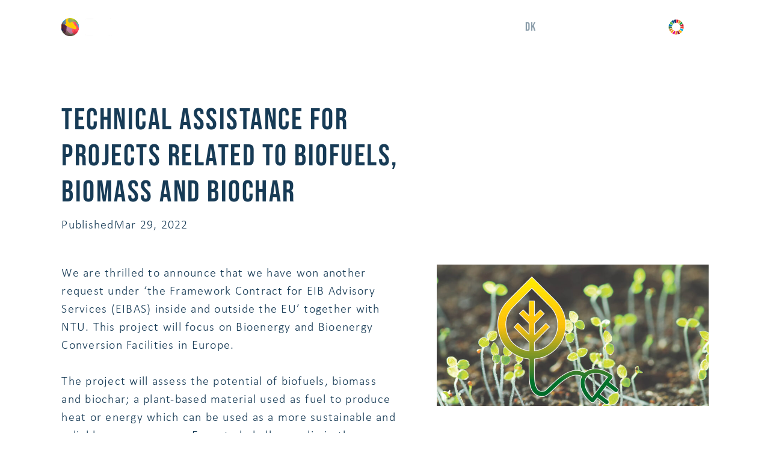

--- FILE ---
content_type: text/html
request_url: https://www.dem.dk/nyheder-2/technical-assistance-for-projects-related-to-biofuels-biomass-and-biochar
body_size: 6885
content:
<!DOCTYPE html><!-- This site was created in Webflow. https://webflow.com --><!-- Last Published: Mon Nov 03 2025 07:32:59 GMT+0000 (Coordinated Universal Time) --><html data-wf-domain="www.dem.dk" data-wf-page="62c597a42cb3636be9284cd6" data-wf-site="612f5a9dac99ee31117cdd6c" lang="da" data-wf-collection="62c597a42cb363b87b284c85" data-wf-item-slug="technical-assistance-for-projects-related-to-biofuels-biomass-and-biochar"><head><meta charset="utf-8"/><title>Technical Assistance for Projects related to biofuels, biomass and biochar</title><meta content="Mar 29, 2022 We are thrilled to announce that we have won another request under ‘the Framework Contract for EIB Advisory Services (EIBAS) inside and outside the EU’ together with NTU. This project will focus on Bioenergy and Bioenergy Conversion Facilities in Europe." name="description"/><meta content="Technical Assistance for Projects related to biofuels, biomass and biochar" property="og:title"/><meta content="Mar 29, 2022 We are thrilled to announce that we have won another request under ‘the Framework Contract for EIB Advisory Services (EIBAS) inside and outside the EU’ together with NTU. This project will focus on Bioenergy and Bioenergy Conversion Facilities in Europe." property="og:description"/><meta content="" property="og:image"/><meta content="Technical Assistance for Projects related to biofuels, biomass and biochar" property="twitter:title"/><meta content="Mar 29, 2022 We are thrilled to announce that we have won another request under ‘the Framework Contract for EIB Advisory Services (EIBAS) inside and outside the EU’ together with NTU. This project will focus on Bioenergy and Bioenergy Conversion Facilities in Europe." property="twitter:description"/><meta content="" property="twitter:image"/><meta property="og:type" content="website"/><meta content="summary_large_image" name="twitter:card"/><meta content="width=device-width, initial-scale=1" name="viewport"/><meta content="Webflow" name="generator"/><link href="https://cdn.prod.website-files.com/612f5a9dac99ee31117cdd6c/css/dem-webcollective.webflow.shared.89d9c2bb5.css" rel="stylesheet" type="text/css"/><script type="text/javascript">!function(o,c){var n=c.documentElement,t=" w-mod-";n.className+=t+"js",("ontouchstart"in o||o.DocumentTouch&&c instanceof DocumentTouch)&&(n.className+=t+"touch")}(window,document);</script><link href="https://cdn.prod.website-files.com/612f5a9dac99ee31117cdd6c/6152f7bab0bbfd905240d5a0_DEM-favicon.png" rel="shortcut icon" type="image/x-icon"/><link href="https://cdn.prod.website-files.com/612f5a9dac99ee31117cdd6c/6152f7bc086ca9fbda8e0dd8_DEM-Webclip.png" rel="apple-touch-icon"/><script async="" src="https://www.googletagmanager.com/gtag/js?id=UA-147729558-1"></script><script type="text/javascript">window.dataLayer = window.dataLayer || [];function gtag(){dataLayer.push(arguments);}gtag('js', new Date());gtag('config', 'UA-147729558-1', {'anonymize_ip': false});</script><!-- Google Tag Manager -->
<script data-cookieconsent="ignore">(function(w,d,s,l,i){w[l]=w[l]||[];w[l].push({'gtm.start':
new Date().getTime(),event:'gtm.js'});var f=d.getElementsByTagName(s)[0],
j=d.createElement(s),dl=l!='dataLayer'?'&l='+l:'';j.async=true;j.src=
'https://www.googletagmanager.com/gtm.js?id='+i+dl;f.parentNode.insertBefore(j,f);
})(window,document,'script','dataLayer','GTM-WVB7C7J');</script>
<!-- End Google Tag Manager -->

<!-- Cookiebot CMP-->
<script id="Cookiebot" src="https://consent.cookiebot.com/uc.js" data-cbid="81630695-a602-4844-b5fa-1a131aa754ca" data-blockingmode="auto" type="text/javascript"></script>
<!-- End Cookiebot CMP -->
    
<!-- [Attributes by Finsweet] CMS Filter -->
<script id="finsweet-cmsfilter" async src="https://cdn.jsdelivr.net/npm/@finsweet/attributes-cmsfilter@1/cmsfilter.js"></script>

<!-- [Attributes by Finsweet] CMS Load -->
<script id="finsweet-cmsload" async src="https://cdn.jsdelivr.net/npm/@finsweet/attributes-cmsload@1/cmsload.js"></script>

<!-- [Attributes by Finsweet] CMS Sort -->
<script async src="https://cdn.jsdelivr.net/npm/@finsweet/attributes-cmssort@1/cmssort.js"></script>

<!-- Google tag (gtag.js) -->
<script async src="https://www.googletagmanager.com/gtag/js?id=G-X0L3S1QH43"></script>
<script>
  window.dataLayer = window.dataLayer || [];
  function gtag(){dataLayer.push(arguments);}
  gtag('js', new Date());

  gtag('config', 'G-X0L3S1QH43');
</script>

<!-- Google tag (gtag.js) -->
<script async src="https://www.googletagmanager.com/gtag/js?id=AW-605099111"></script>
<script>
  window.dataLayer = window.dataLayer || [];
  function gtag(){dataLayer.push(arguments);}
  gtag('js', new Date());
  gtag('config', 'AW-605099111/7kH1CO6nvOwDEOeoxKAC', {
    'phone_conversion_number': '61244291'
  });
</script></head><body class="body"><div class="dk-header w-condition-invisible"><nav class="e-nav"><div class="custom-css w-embed"><style>
.w-slider-dot {
    width: 39px;
    height: 11px;
    border-radius: 5px!important;
    background-color: rgba(255,255,255,1);
}

.w-slider-dot.w-active {
    background-color: #173B56;
}

.break-word, .w-richtext li, .w-richtext h2 { 
		word-wrap: break-word;
    word-break: break-word;
}

.subnav-bg, .nav-bg, .nav-open-bg { /* Add the blur effect */
    -webkit-backdrop-filter: blur(10px);
    backdrop-filter: blur(10px);
}

.nav-open-bg.global {
    opacity: 0.97;
    box-shadow: inset 0 0 2000px rgb(0 0 0 / 25%);
}

.summary {overflow: hidden; display: -webkit-box; -webkit-line-clamp: 3; -webkit-box-orient: vertical;}

</style></div><div class="nav-mob"><div class="nav-mob-inner"><div class="content-wrapper"><div class="nav-inner"><a href="/" class="nav-logo w-inline-block"><img src="https://cdn.prod.website-files.com/612f5a9dac99ee31117cdd6c/613b24b554f9784d5e59f591_DEM_2_DA_.png" loading="lazy" width="128" height="30" alt="DEM logo black" srcset="https://cdn.prod.website-files.com/612f5a9dac99ee31117cdd6c/613b24b554f9784d5e59f591_DEM_2_DA_-p-500.png 500w, https://cdn.prod.website-files.com/612f5a9dac99ee31117cdd6c/613b24b554f9784d5e59f591_DEM_2_DA_.png 1188w" sizes="(max-width: 479px) 100vw, 128px" class="logo-image dk"/><img src="https://cdn.prod.website-files.com/612f5a9dac99ee31117cdd6c/613b7a053b098ea84aeb056f_DEM_2_DA.png" loading="lazy" width="128" height="30" alt="DEM logo white" srcset="https://cdn.prod.website-files.com/612f5a9dac99ee31117cdd6c/613b7a053b098ea84aeb056f_DEM_2_DA-p-500.png 500w, https://cdn.prod.website-files.com/612f5a9dac99ee31117cdd6c/613b7a053b098ea84aeb056f_DEM_2_DA.png 1188w" sizes="(max-width: 479px) 100vw, 128px" class="logo-image global"/></a><div class="nav-mob-right global"><a href="#" class="some-link search w-inline-block"><img src="https://cdn.prod.website-files.com/612f5a9dac99ee31117cdd6c/614102a0e17923a5b6015e2f_hvid_s%C3%B8g.svg" loading="lazy" width="20" height="20" alt="Search icon white" class="menu-icon"/></a><div class="nav-mob-hamburger"><img src="https://cdn.prod.website-files.com/612f5a9dac99ee31117cdd6c/614102ade09504ac06ec4b1c_hvid_menu.svg" loading="lazy" alt="Hamburger icon white" class="nav-mob-icon closed"/><img src="https://cdn.prod.website-files.com/612f5a9dac99ee31117cdd6c/614102f310c38665be6d0236_x2.png" loading="lazy" alt="Cross icon white" class="nav-mob-icon open"/></div></div><div class="nav-mob-right dk"><a href="#" class="some-link search no-padding w-inline-block"><img src="https://cdn.prod.website-files.com/612f5a9dac99ee31117cdd6c/613f3de25ede8d2c91765858_bla%CC%8A_s%C3%B8g.svg" loading="lazy" width="20" height="20" alt="Search icon blue" class="menu-icon"/></a><div class="nav-mob-hamburger"><img src="https://cdn.prod.website-files.com/612f5a9dac99ee31117cdd6c/613f3f375c6197430977b564_bla%CC%8A_menu.svg" loading="lazy" alt="Hamburger icon blue" class="nav-mob-icon closed"/><img src="https://cdn.prod.website-files.com/612f5a9dac99ee31117cdd6c/613f3f56d3c0ac056ba02e74_Bla%CC%8A_kryds.svg" loading="lazy" alt="Cross icon blue" class="nav-mob-icon open"/></div></div></div></div></div><div class="nav-mob-open"><div class="content-wrapper"><div class="nav-mob-open-inner"><div class="nav-menu-items"><div data-hover="false" data-delay="0" class="nav-dropdown w-dropdown"><div class="nav-drop-toggle w-dropdown-toggle"><div class="nav-link">Ydelser</div></div><nav class="nav-drop-list w-dropdown-list"><div class="w-dyn-list"><div role="list" class="w-dyn-items"><div role="listitem" class="w-dyn-item"><a href="/ydelser/byggeri" class="nav-drop-link w-dropdown-link">Byggeri</a></div><div role="listitem" class="w-dyn-item"><a href="/ydelser/bygherreradgivning" class="nav-drop-link w-dropdown-link">Bygherrerådgivning</a></div><div role="listitem" class="w-dyn-item"><a href="/ydelser/baeredygtighed" class="nav-drop-link w-dropdown-link">Bæredygtighed</a></div><div role="listitem" class="w-dyn-item"><a href="/ydelser/energieffektivisering" class="nav-drop-link w-dropdown-link">Energieffektivisering</a></div></div></div></nav></div><a href="/referencer" class="nav-link">Referencer</a><div data-hover="false" data-delay="0" class="nav-dropdown w-dropdown"><div class="nav-drop-toggle w-dropdown-toggle"><div class="nav-link">om os</div></div><nav class="nav-drop-list w-dropdown-list"><a href="/om-os/medarbejdere" class="nav-drop-link w-dropdown-link">Kontakt</a><a href="/om-os/nyheder" class="nav-drop-link w-dropdown-link">Nyheder</a><a href="/om-os/publikationer" class="nav-drop-link w-dropdown-link">Publikationer</a><a href="/om-os/historie" class="nav-drop-link w-dropdown-link">DEM Historie</a><a href="/om-os/job" class="nav-drop-link w-dropdown-link">Job</a><a href="/om-os/udviklingsprojekter" class="nav-drop-link w-dropdown-link">Udviklingsprojekter</a></nav></div><div class="language"><a href="/" class="nav-link no-margin">DK</a><div class="language-divider"></div><a href="/global" class="nav-link language-link">Global</a></div></div><div id="w-node-_11d43844-5d54-2cd4-0f66-2dc445fecd66-ce03bedf" class="nav-right"><div class="nav-some dk"><div class="w-dyn-list"><div role="list" class="w-dyn-items"><div role="listitem" class="w-dyn-item"><a rel="noopener" href="https://www.linkedin.com/company/danish-energy-management/" target="_blank" class="some-link w-inline-block"><img src="https://cdn.prod.website-files.com/612f5a9dac99ee31117cdd6c/613f42f1e780d87e3a2ca63c_bla%CC%8A_linkedin.svg" loading="lazy" width="20" height="20" alt="LinkedIn icon blue" class="menu-icon"/></a><a rel="noopener" href="https://twitter.com/DEM_Global" target="_blank" class="some-link w-inline-block"><img src="https://cdn.prod.website-files.com/612f5a9dac99ee31117cdd6c/613f42fbb7c57f68d3f84f3f_bla%CC%8A_twitter.svg" loading="lazy" width="20" height="20" alt="Twitter icon blue" class="menu-icon"/></a></div></div></div></div><img src="https://cdn.prod.website-files.com/612f5a9dac99ee31117cdd6c/613b11a380556cde54026cfe_verdensmaalene-hjul-transparent.png" loading="lazy" width="26" height="26" alt="Sustainable Development Goals icon" class="world-logo"/></div></div></div></div><div class="search-mob"><div class="content-wrapper"><div class="nav-inner"><a href="/" class="nav-logo w-inline-block"><img src="https://cdn.prod.website-files.com/612f5a9dac99ee31117cdd6c/613b24b554f9784d5e59f591_DEM_2_DA_.png" loading="lazy" width="128" height="30" alt="DEM logo black" srcset="https://cdn.prod.website-files.com/612f5a9dac99ee31117cdd6c/613b24b554f9784d5e59f591_DEM_2_DA_-p-500.png 500w, https://cdn.prod.website-files.com/612f5a9dac99ee31117cdd6c/613b24b554f9784d5e59f591_DEM_2_DA_.png 1188w" sizes="(max-width: 479px) 100vw, 128px" class="logo-image dk"/><img src="https://cdn.prod.website-files.com/612f5a9dac99ee31117cdd6c/613b7a053b098ea84aeb056f_DEM_2_DA.png" loading="lazy" width="128" height="30" alt="DEM logo white" srcset="https://cdn.prod.website-files.com/612f5a9dac99ee31117cdd6c/613b7a053b098ea84aeb056f_DEM_2_DA-p-500.png 500w, https://cdn.prod.website-files.com/612f5a9dac99ee31117cdd6c/613b7a053b098ea84aeb056f_DEM_2_DA.png 1188w" sizes="(max-width: 479px) 100vw, 128px" class="logo-image global"/></a><div class="nav-mob-right"><div id="w-node-_823c00cb-7020-d637-044f-04cf0de33d77-ce03bedf" class="search-close"><div class="close-x">X</div></div><div class="filler"><img src="https://cdn.prod.website-files.com/612f5a9dac99ee31117cdd6c/613f3f375c6197430977b564_bla%CC%8A_menu.svg" loading="lazy" alt="Hamburger icon blue" class="nav-mob-icon closed"/></div></div></div></div><div class="content-wrapper"><div class="search-mob-inner"><div class="nav-search"><form action="/search" class="search mob w-form"><div class="search-placeholder"><input class="search-input w-input" maxlength="256" name="query" placeholder="" type="search" id="search-global" required=""/></div><input type="submit" class="button search-button w-button" value="Søg"/></form></div></div></div></div><div class="nav-bg dk mob"></div></div><div class="nav"><div class="content-wrapper"><div class="nav-inner"><a href="/" class="nav-logo w-inline-block"><img src="https://cdn.prod.website-files.com/612f5a9dac99ee31117cdd6c/613b24b554f9784d5e59f591_DEM_2_DA_.png" loading="lazy" width="128" height="30" alt="DEM logo black" srcset="https://cdn.prod.website-files.com/612f5a9dac99ee31117cdd6c/613b24b554f9784d5e59f591_DEM_2_DA_-p-500.png 500w, https://cdn.prod.website-files.com/612f5a9dac99ee31117cdd6c/613b24b554f9784d5e59f591_DEM_2_DA_.png 1188w" sizes="(max-width: 479px) 100vw, 128px" class="logo-image dk"/><img src="https://cdn.prod.website-files.com/612f5a9dac99ee31117cdd6c/613b7a053b098ea84aeb056f_DEM_2_DA.png" loading="lazy" width="128" height="30" alt="DEM logo white" srcset="https://cdn.prod.website-files.com/612f5a9dac99ee31117cdd6c/613b7a053b098ea84aeb056f_DEM_2_DA-p-500.png 500w, https://cdn.prod.website-files.com/612f5a9dac99ee31117cdd6c/613b7a053b098ea84aeb056f_DEM_2_DA.png 1188w" sizes="(max-width: 479px) 100vw, 128px" class="logo-image global"/></a><div class="nav-left"><div class="nav-menu-items"><div data-hover="true" data-delay="0" class="nav-dropdown w-dropdown"><div class="nav-drop-toggle w-dropdown-toggle"><div class="nav-open-bg"></div><div class="nav-link">Ydelser</div></div><nav class="nav-drop-list w-dropdown-list"><div class="dk-services"><div class="w-dyn-list"><div role="list" class="w-dyn-items"><div role="listitem" class="w-dyn-item"><a href="/ydelser/byggeri" class="nav-drop-link w-dropdown-link">Byggeri</a></div><div role="listitem" class="w-dyn-item"><a href="/ydelser/bygherreradgivning" class="nav-drop-link w-dropdown-link">Bygherrerådgivning</a></div><div role="listitem" class="w-dyn-item"><a href="/ydelser/baeredygtighed" class="nav-drop-link w-dropdown-link">Bæredygtighed</a></div><div role="listitem" class="w-dyn-item"><a href="/ydelser/energieffektivisering" class="nav-drop-link w-dropdown-link">Energieffektivisering</a></div></div></div></div></nav></div><a href="/referencer" class="nav-link">Referencer</a><div data-hover="true" data-delay="0" class="nav-dropdown w-dropdown"><div class="nav-drop-toggle w-dropdown-toggle"><div class="nav-link">om os</div></div><nav class="nav-drop-list w-dropdown-list"><div class="nav-open-bg"></div><a href="/om-os/medarbejdere" class="nav-drop-link w-dropdown-link">Kontakt</a><a href="/om-os/nyheder" class="nav-drop-link w-dropdown-link">Nyheder</a><a href="/om-os/publikationer" class="nav-drop-link w-dropdown-link">Publikationer</a><a href="/om-os/historie" class="nav-drop-link w-dropdown-link">Vores Historie</a><a href="/om-os/job" class="nav-drop-link w-dropdown-link">Job</a><a href="/om-os/udviklingsprojekter" class="nav-drop-link w-dropdown-link">Udviklingsprojekter</a></nav></div></div></div><div class="nav-right"><div class="nav-search"><form action="/search" class="search navbar w-form"><div class="search-placeholder"><input maxlength="256" name="query" placeholder="Søg" required="" type="search" class="search-input w-input"/></div><input type="submit" class="search-button w-button" value="Søg nu"/></form></div><div class="language"><a href="/" class="nav-link no-margin">DK</a><div class="language-divider"></div><a href="/global" class="nav-link language-link">Global</a></div><div class="nav-some global"><a href="#" class="some-link w-inline-block"><img src="https://cdn.prod.website-files.com/612f5a9dac99ee31117cdd6c/6140fbab4131694a123fcf02_hvid_linkedin.svg" loading="lazy" width="20" height="20" alt="LinkedIn icon white" class="menu-icon"/></a><a href="#" class="some-link w-inline-block"><img src="https://cdn.prod.website-files.com/612f5a9dac99ee31117cdd6c/6140fbabc034b920bb44aae0_hvid_twitter.svg" loading="lazy" width="20" height="20" alt="Twitter icon white" class="menu-icon"/></a></div><div class="nav-some dk"><div class="w-dyn-list"><div role="list" class="w-dyn-items"><div role="listitem" class="w-dyn-item"><a rel="noopener" href="https://www.linkedin.com/company/danish-energy-management/" target="_blank" class="some-link w-inline-block"><img src="https://cdn.prod.website-files.com/612f5a9dac99ee31117cdd6c/613f42f1e780d87e3a2ca63c_bla%CC%8A_linkedin.svg" loading="lazy" width="20" height="20" alt="LinkedIn icon blue" class="menu-icon"/></a><a rel="noopener" href="https://twitter.com/DEM_Global" target="_blank" class="some-link w-inline-block"><img src="https://cdn.prod.website-files.com/612f5a9dac99ee31117cdd6c/613f42fbb7c57f68d3f84f3f_bla%CC%8A_twitter.svg" loading="lazy" width="20" height="20" alt="Twitter icon blue" class="menu-icon"/></a></div></div></div></div><img src="https://cdn.prod.website-files.com/612f5a9dac99ee31117cdd6c/613b11a380556cde54026cfe_verdensmaalene-hjul-transparent.png" loading="lazy" width="26" height="26" alt="Sustainable Development Goals icon" class="world-logo"/></div><div class="nav-mob-hamburger"><img src="https://cdn.prod.website-files.com/612f5a9dac99ee31117cdd6c/613f3f375c6197430977b564_bla%CC%8A_menu.svg" loading="lazy" alt="Hamburger icon blue" class="nav-mob-icon"/></div></div></div><div class="nav-bg dk"></div></div></nav></div><div class="global-header"><header class="e-nav"><div class="nav-mob"><div class="nav-mob-inner"><div class="content-wrapper"><div class="nav-inner"><a href="/global" class="nav-logo w-inline-block"><img src="https://cdn.prod.website-files.com/612f5a9dac99ee31117cdd6c/613b7a053b098ea84aeb056f_DEM_2_DA.png" loading="lazy" width="128" height="30" alt="DEM logo white" srcset="https://cdn.prod.website-files.com/612f5a9dac99ee31117cdd6c/613b7a053b098ea84aeb056f_DEM_2_DA-p-500.png 500w, https://cdn.prod.website-files.com/612f5a9dac99ee31117cdd6c/613b7a053b098ea84aeb056f_DEM_2_DA.png 1188w" sizes="(max-width: 479px) 100vw, 128px" class="logo-image dk"/><img src="https://cdn.prod.website-files.com/612f5a9dac99ee31117cdd6c/613b7a053b098ea84aeb056f_DEM_2_DA.png" loading="lazy" width="128" height="30" alt="DEM logo white" srcset="https://cdn.prod.website-files.com/612f5a9dac99ee31117cdd6c/613b7a053b098ea84aeb056f_DEM_2_DA-p-500.png 500w, https://cdn.prod.website-files.com/612f5a9dac99ee31117cdd6c/613b7a053b098ea84aeb056f_DEM_2_DA.png 1188w" sizes="(max-width: 479px) 100vw, 128px" class="logo-image global"/></a><div class="nav-mob-right global"><a href="#" class="some-link search w-inline-block"><img src="https://cdn.prod.website-files.com/612f5a9dac99ee31117cdd6c/614102a0e17923a5b6015e2f_hvid_s%C3%B8g.svg" loading="lazy" width="20" height="20" alt="Search icon white" class="menu-icon"/></a><div class="nav-mob-hamburger"><img src="https://cdn.prod.website-files.com/612f5a9dac99ee31117cdd6c/614102ade09504ac06ec4b1c_hvid_menu.svg" loading="lazy" alt="Hamburger icon white" class="nav-mob-icon closed"/><img src="https://cdn.prod.website-files.com/612f5a9dac99ee31117cdd6c/614102f310c38665be6d0236_x2.png" loading="lazy" alt="Cross icon white" class="nav-mob-icon open"/></div></div><div class="nav-mob-right dk"><a data-w-id="1d564c15-fc88-3c46-6fa9-df32d8576010" href="#" class="some-link w-inline-block"><img src="https://cdn.prod.website-files.com/612f5a9dac99ee31117cdd6c/614102a0e17923a5b6015e2f_hvid_s%C3%B8g.svg" loading="lazy" width="20" height="20" alt="Search icon white" class="menu-icon"/></a><div class="nav-mob-hamburger"><img src="https://cdn.prod.website-files.com/612f5a9dac99ee31117cdd6c/614102ade09504ac06ec4b1c_hvid_menu.svg" loading="lazy" alt="Hamburger icon white" class="nav-mob-icon closed"/><img src="https://cdn.prod.website-files.com/612f5a9dac99ee31117cdd6c/614102f310c38665be6d0236_x2.png" loading="lazy" alt="Cross icon white" class="nav-mob-icon open"/></div></div></div></div></div><div class="nav-mob-open"><div class="content-wrapper"><div class="nav-mob-open-inner"><div class="nav-menu-items"><div data-hover="false" data-delay="0" class="nav-dropdown w-dropdown"><div class="nav-drop-toggle w-dropdown-toggle"><div class="nav-link global-text">Sectors</div></div><nav class="nav-drop-list w-dropdown-list"><div class="global-services"><div class="w-dyn-list"><div role="list" class="w-dyn-items"><div role="listitem" class="w-dyn-item"><a href="/ydelser/sustainable-energy" class="nav-drop-link global-text w-dropdown-link">Sustainable Energy</a></div><div role="listitem" class="w-dyn-item"><a href="/ydelser/climate-environment" class="nav-drop-link global-text w-dropdown-link">Climate &amp; Environment </a></div><div role="listitem" class="w-dyn-item"><a href="/ydelser/digital-technology" class="nav-drop-link global-text w-dropdown-link">Digital Technology</a></div></div></div></div></nav></div><div data-hover="false" data-delay="0" class="nav-dropdown w-dropdown"><div class="nav-drop-toggle w-dropdown-toggle"><div class="nav-link global-text">Projects</div></div><nav class="nav-drop-list w-dropdown-list"><a href="/projects/project-references" class="nav-drop-link global-text w-dropdown-link">Project References</a><a href="/projects/framework-contracts" class="nav-drop-link global-text w-dropdown-link">Framework Contracts</a><a href="/projects/knowledge-bank" class="nav-drop-link global-text w-dropdown-link">Knowledge Bank</a></nav></div><div data-hover="false" data-delay="0" class="nav-dropdown w-dropdown"><div class="nav-drop-toggle w-dropdown-toggle"><div class="nav-link global-text">About Us</div></div><nav class="nav-drop-list w-dropdown-list"><a href="/about-us/team" class="nav-drop-link global-text w-dropdown-link">Contact</a><a href="/about-us/news" class="nav-drop-link global-text w-dropdown-link">News</a><a href="/about-us/company-history" class="nav-drop-link global-text w-dropdown-link">History</a><a href="/about-us/job" class="nav-drop-link global-text w-dropdown-link">Jobs</a></nav></div><div class="language"><a href="/" class="nav-link no-margin global-text">DK</a><div class="language-divider global"></div><a href="/global" class="nav-link language-link">Global</a></div></div><div id="w-node-_1d564c15-fc88-3c46-6fa9-df32d8576045-d8576000" class="nav-right"><div class="nav-some dk"><div class="w-dyn-list"><div role="list" class="w-dyn-items"><div role="listitem" class="w-dyn-item"><a rel="noopener" href="https://www.linkedin.com/company/danish-energy-management/" target="_blank" class="some-link w-inline-block"><img src="https://cdn.prod.website-files.com/612f5a9dac99ee31117cdd6c/6140fbab4131694a123fcf02_hvid_linkedin.svg" loading="lazy" width="20" height="20" alt="LinkedIn icon white" class="menu-icon"/></a><a rel="noopener" href="https://twitter.com/DEM_Global" target="_blank" class="some-link w-inline-block"><img src="https://cdn.prod.website-files.com/612f5a9dac99ee31117cdd6c/6140fbabc034b920bb44aae0_hvid_twitter.svg" loading="lazy" width="20" height="20" alt="Twitter icon white" class="menu-icon"/></a></div></div></div></div><img src="https://cdn.prod.website-files.com/612f5a9dac99ee31117cdd6c/613b11a380556cde54026cfe_verdensmaalene-hjul-transparent.png" loading="lazy" width="26" height="26" alt="Sustainable Development Goals icon" class="world-logo"/></div></div></div></div><div class="search-mob global"><div class="content-wrapper"><div class="nav-inner"><a href="/global" class="nav-logo w-inline-block"><img src="https://cdn.prod.website-files.com/612f5a9dac99ee31117cdd6c/613b7a053b098ea84aeb056f_DEM_2_DA.png" loading="lazy" width="128" height="30" alt="DEM logo white" srcset="https://cdn.prod.website-files.com/612f5a9dac99ee31117cdd6c/613b7a053b098ea84aeb056f_DEM_2_DA-p-500.png 500w, https://cdn.prod.website-files.com/612f5a9dac99ee31117cdd6c/613b7a053b098ea84aeb056f_DEM_2_DA.png 1188w" sizes="(max-width: 479px) 100vw, 128px" class="logo-image dk"/><img src="https://cdn.prod.website-files.com/612f5a9dac99ee31117cdd6c/613b7a053b098ea84aeb056f_DEM_2_DA.png" loading="lazy" width="128" height="30" alt="DEM logo white" srcset="https://cdn.prod.website-files.com/612f5a9dac99ee31117cdd6c/613b7a053b098ea84aeb056f_DEM_2_DA-p-500.png 500w, https://cdn.prod.website-files.com/612f5a9dac99ee31117cdd6c/613b7a053b098ea84aeb056f_DEM_2_DA.png 1188w" sizes="(max-width: 479px) 100vw, 128px" class="logo-image global"/></a><div class="nav-mob-right"><div id="w-node-_1d564c15-fc88-3c46-6fa9-df32d8576058-d8576000" class="search-close"><div class="close-x">X</div></div><div class="filler"><img src="https://cdn.prod.website-files.com/612f5a9dac99ee31117cdd6c/613f3f375c6197430977b564_bla%CC%8A_menu.svg" loading="lazy" alt="Hamburger icon blue" class="nav-mob-icon closed"/></div></div></div></div><div class="content-wrapper"><div class="search-mob-inner"><div class="nav-search"><form action="/search" class="search mob w-form"><div class="search-placeholder"><input class="search-input global w-input" maxlength="256" name="query" placeholder="" type="search" id="search" required=""/></div><input type="submit" class="button search-button global w-button" value="Search"/></form></div></div></div></div><div class="nav-bg global"></div></div><div class="nav"><div class="content-wrapper"><div class="nav-inner"><a href="/global" class="nav-logo w-inline-block"><img src="https://cdn.prod.website-files.com/612f5a9dac99ee31117cdd6c/613b7a053b098ea84aeb056f_DEM_2_DA.png" loading="lazy" width="128" height="30" alt="DEM logo white" srcset="https://cdn.prod.website-files.com/612f5a9dac99ee31117cdd6c/613b7a053b098ea84aeb056f_DEM_2_DA-p-500.png 500w, https://cdn.prod.website-files.com/612f5a9dac99ee31117cdd6c/613b7a053b098ea84aeb056f_DEM_2_DA.png 1188w" sizes="(max-width: 479px) 100vw, 128px" class="logo-image dk"/><img src="https://cdn.prod.website-files.com/612f5a9dac99ee31117cdd6c/613b7a053b098ea84aeb056f_DEM_2_DA.png" loading="lazy" width="128" height="30" alt="DEM logo white" srcset="https://cdn.prod.website-files.com/612f5a9dac99ee31117cdd6c/613b7a053b098ea84aeb056f_DEM_2_DA-p-500.png 500w, https://cdn.prod.website-files.com/612f5a9dac99ee31117cdd6c/613b7a053b098ea84aeb056f_DEM_2_DA.png 1188w" sizes="(max-width: 479px) 100vw, 128px" class="logo-image global"/></a><div class="nav-left"><div class="nav-menu-items"><div data-hover="true" data-delay="0" class="nav-dropdown w-dropdown"><div class="nav-drop-toggle w-dropdown-toggle"><div class="nav-open-bg global"></div><div class="nav-link global-text">Sectors</div></div><nav class="nav-drop-list w-dropdown-list"><div class="global-services"><div class="w-dyn-list"><div role="list" class="w-dyn-items"><div role="listitem" class="w-dyn-item"><a href="/ydelser/sustainable-energy" class="nav-drop-link global-text w-dropdown-link">Sustainable Energy</a></div><div role="listitem" class="w-dyn-item"><a href="/ydelser/climate-environment" class="nav-drop-link global-text w-dropdown-link">Climate &amp; Environment </a></div><div role="listitem" class="w-dyn-item"><a href="/ydelser/digital-technology" class="nav-drop-link global-text w-dropdown-link">Digital Technology</a></div></div></div></div></nav></div><div data-hover="true" data-delay="0" class="nav-dropdown w-dropdown"><div class="nav-drop-toggle w-dropdown-toggle"><div class="nav-open-bg global"></div><div class="nav-link global-text">Projects</div></div><nav class="nav-drop-list w-dropdown-list"><a href="/projects/project-references" class="nav-drop-link global-text w-dropdown-link">Project References</a><a href="/projects/framework-contracts" class="nav-drop-link global-text w-dropdown-link">Framework Contracts</a><a href="/projects/knowledge-bank" class="nav-drop-link global-text w-dropdown-link">Knowledge Bank</a></nav></div><div data-hover="true" data-delay="0" class="nav-dropdown w-dropdown"><div class="nav-drop-toggle w-dropdown-toggle"><div class="nav-link global-text">About Us</div><div class="nav-open-bg global"></div></div><nav class="nav-drop-list w-dropdown-list"><a href="/about-us/team" class="nav-drop-link global-text w-dropdown-link">Contact</a><a href="/about-us/news" class="nav-drop-link global-text w-dropdown-link">News</a><a href="/about-us/company-history" class="nav-drop-link global-text w-dropdown-link">History</a><a href="/about-us/job" class="nav-drop-link global-text w-dropdown-link">Jobs</a></nav></div></div></div><div class="nav-right"><div class="nav-search"><form action="/search" class="search navbar w-form"><div class="search-placeholder"><input maxlength="256" name="query" placeholder="Search" required="" type="search" class="search-input global w-input"/></div><input type="submit" class="search-button w-button" value="Søg nu"/></form></div><div class="language"><a href="/" class="nav-link no-margin global-text">DK</a><div class="language-divider global"></div><a href="/global" class="nav-link language-link active">Global</a></div><div class="nav-some dk"><div class="w-dyn-list"><div role="list" class="w-dyn-items"><div role="listitem" class="w-dyn-item"><a rel="noopener" href="https://www.linkedin.com/company/danish-energy-management/" target="_blank" class="some-link w-inline-block"><img src="https://cdn.prod.website-files.com/612f5a9dac99ee31117cdd6c/6140fbab4131694a123fcf02_hvid_linkedin.svg" loading="lazy" width="20" height="20" alt="LinkedIn icon white" class="menu-icon"/></a><a rel="noopener" href="https://twitter.com/DEM_Global" target="_blank" class="some-link w-inline-block"><img src="https://cdn.prod.website-files.com/612f5a9dac99ee31117cdd6c/6140fbabc034b920bb44aae0_hvid_twitter.svg" loading="lazy" width="20" height="20" alt="Twitter icon white" class="menu-icon"/></a></div></div></div></div><img src="https://cdn.prod.website-files.com/612f5a9dac99ee31117cdd6c/613b11a380556cde54026cfe_verdensmaalene-hjul-transparent.png" loading="lazy" width="26" height="26" alt="Sustainable Development Goals icon" class="world-logo"/></div><div class="nav-mob-hamburger"><img src="https://cdn.prod.website-files.com/612f5a9dac99ee31117cdd6c/613f3f375c6197430977b564_bla%CC%8A_menu.svg" loading="lazy" alt="Hamburger icon blue" class="nav-mob-icon"/></div></div></div><div class="nav-bg global"></div></div><div class="custom-css w-embed"><style>
.w-slider-dot {
    width: 39px;
    height: 11px;
    border-radius: 5px!important;
    background-color: rgba(255,255,255,1);
}

.w-slider-dot.w-active {
    background-color: #173B56;
}

.break-word, .w-richtext li, .w-richtext h2 { 
		word-wrap: break-word;
    word-break: break-word;
}

.subnav-bg, .nav-bg, .nav-open-bg { /* Add the blur effect */
    -webkit-backdrop-filter: blur(10px);
    backdrop-filter: blur(10px);
}

.nav-open-bg.global {
    opacity: 0.97;
    box-shadow: inset 0 0 2000px rgb(0 0 0 / 25%);
}

.summary {overflow: hidden; display: -webkit-box; -webkit-line-clamp: 3; -webkit-box-orient: vertical;}

</style></div></header></div><div class="page-wrapper"><div class="subpage"><main class="s-news"><div class="news-card news-article"><div class="content-wrapper left centered-on-mobile"><div class="news-card-top"><h1 class="h-50px">Technical Assistance for Projects related to biofuels, biomass and biochar</h1><div class="inline-grid"><p>Published</p><p class="w-condition-invisible">Slået op:</p><p>Mar 29, 2022</p></div></div></div><div id="w-node-_7957ebd1-50cc-0ca7-70e2-a425a8ba9ad0-e9284cd6" class="content-wrapper left centered-on-mobile"><div class="news-content"><div class="news-card-bottom no-margin"><div class="rich-text w-richtext"><p>We are thrilled to announce that we have won another request under ‘the Framework Contract for EIB Advisory Services (EIBAS) inside and outside the EU’ together with NTU. This project will focus on Bioenergy and Bioenergy Conversion Facilities in Europe.</p><p>‍</p><p>The project will assess the potential of biofuels, biomass and biochar; a plant-based material used as fuel to produce heat or energy which can be used as a more sustainable and reliable energy source. Expected challenges lie in the scalability, cost efficiency and impact of this energy shift.</p></div></div></div></div><div id="w-node-_19995d1d-08d2-4da6-dd97-78a7b4b901d3-e9284cd6" class="content-wrapper right full-on-mobile"><div class="flex-vertical"><img src="https://cdn.prod.website-files.com/613b43633b098e02bae9d41c/62bc73cb831868019798061c_Technical%20Assistance%20for%20Projects%20related%20to%20biofuels%2C%20biomass%20and%20biochar.jpg" loading="lazy" alt="Graphic illustration of a plant turning into a power plug in front of a picture of sprouting plants in soil" sizes="(max-width: 991px) 100vw, (max-width: 1919px) 48vw, 35vw" srcset="https://cdn.prod.website-files.com/613b43633b098e02bae9d41c/62bc73cb831868019798061c_Technical%20Assistance%20for%20Projects%20related%20to%20biofuels%2C%20biomass%20and%20biochar-p-500.jpg 500w, https://cdn.prod.website-files.com/613b43633b098e02bae9d41c/62bc73cb831868019798061c_Technical%20Assistance%20for%20Projects%20related%20to%20biofuels%2C%20biomass%20and%20biochar.jpg 768w" class="news-card-image"/><a href="#" class="button icon-button w-inline-block w-condition-invisible"><div class="button-text w-dyn-bind-empty"></div><img src="https://cdn.prod.website-files.com/612f5a9dac99ee31117cdd6c/62f26162f0cce8c47b287d3d_download.svg" loading="lazy" width="25" height="25" alt="" class="button-icon"/></a></div></div><div id="w-node-b7fc37df-60d6-e7a8-9621-74bc32690951-e9284cd6" class="content-wrapper"><div class="news-card-button"><div class="global-button"><a href="/about-us/news" class="button back w-inline-block"><img src="https://cdn.prod.website-files.com/612f5a9dac99ee31117cdd6c/613b2aeab5bd5924578390c8_piltilbage.png" loading="lazy" width="25" height="25" alt="" class="back-arrow"/><div class="button-text">Back to news</div></a></div><div class="dk-button w-condition-invisible"><a href="/om-os/nyheder" class="button back w-inline-block"><img src="https://cdn.prod.website-files.com/612f5a9dac99ee31117cdd6c/613b2aeab5bd5924578390c8_piltilbage.png" loading="lazy" width="25" height="25" alt="" class="back-arrow"/><div class="button-text">Tilbage til nyheder</div></a></div></div></div></div></main></div></div><div class="global-footer"><footer class="footer global"><div class="content-wrapper"><div class="footer-inner global"><div id="w-node-b1ca1431-5da3-7b99-7c67-0f6f3e33dba9-378cb2fa" class="footer-block"><a href="#" class="nav-logo footer-logo w-inline-block"><img src="https://cdn.prod.website-files.com/612f5a9dac99ee31117cdd6c/613b7a053b098ea84aeb056f_DEM_2_DA.png" loading="lazy" width="128" height="30" alt="DEM logo white" srcset="https://cdn.prod.website-files.com/612f5a9dac99ee31117cdd6c/613b7a053b098ea84aeb056f_DEM_2_DA-p-500.png 500w, https://cdn.prod.website-files.com/612f5a9dac99ee31117cdd6c/613b7a053b098ea84aeb056f_DEM_2_DA.png 1188w" sizes="(max-width: 479px) 100vw, 128px" class="logo-image"/></a></div><div class="footer-block"><h1 class="h-18-bold">Aarhus</h1><a href="#" class="paragraph-small global-text">+45 8734 0600</a></div><div class="footer-block"><h1 class="h-18-bold">Copenhagen</h1><div class="w-dyn-list"><div role="list" class="w-dyn-items"><div role="listitem" class="w-dyn-item"><a href="mailto:info@dem.dk" class="paragraph-small global-text">info@dem.dk</a></div></div></div></div><div class="footer-block"></div><div class="footer-icons"><img src="https://cdn.prod.website-files.com/612f5a9dac99ee31117cdd6c/613b263bf28df9fe430e7774_sdg-icon-7.jpeg" loading="lazy" width="50" height="50" alt="Sustainable Development Goal 7" class="footer-icon"/><img src="https://cdn.prod.website-files.com/612f5a9dac99ee31117cdd6c/613b263a01fcbaa26fa6ed5b_sdg-icon-11.jpeg" loading="lazy" width="50" height="50" alt="Sustainable Development Goal 11" class="footer-icon"/><img src="https://cdn.prod.website-files.com/612f5a9dac99ee31117cdd6c/613b263b4709147f27bf4227_sdg-icon-13.jpeg" loading="lazy" width="50" height="50" alt="Sustainable Development Goal 13" class="footer-icon"/><img src="https://cdn.prod.website-files.com/612f5a9dac99ee31117cdd6c/613b263aa205124b06ce2cee_sdg-icon-17.jpeg" loading="lazy" width="50" height="50" alt="Sustainable Development Goal 17" class="footer-icon"/><img src="https://cdn.prod.website-files.com/612f5a9dac99ee31117cdd6c/613b11a380556cde54026cfe_verdensmaalene-hjul-transparent.png" loading="lazy" width="50" height="50" alt="Sustainable Development Goals icon" class="footer-icon"/></div></div></div></footer></div><div class="dk-footer w-condition-invisible"><footer class="footer"><div class="content-wrapper"><div class="footer-inner"><div id="w-node-e1d0caed-98ec-5b5d-bd85-cfff00fe9634-6595c261" class="footer-block"><a href="#" class="nav-logo footer-logo w-inline-block"><img src="https://cdn.prod.website-files.com/612f5a9dac99ee31117cdd6c/613b24b554f9784d5e59f591_DEM_2_DA_.png" loading="lazy" width="128" height="30" alt="DEM logo black" srcset="https://cdn.prod.website-files.com/612f5a9dac99ee31117cdd6c/613b24b554f9784d5e59f591_DEM_2_DA_-p-500.png 500w, https://cdn.prod.website-files.com/612f5a9dac99ee31117cdd6c/613b24b554f9784d5e59f591_DEM_2_DA_.png 1188w" sizes="(max-width: 479px) 100vw, 128px" class="logo-image"/></a></div><div class="footer-block"><h1 class="h-18-bold">Aarhus</h1><a href="tel:+4587340600" rel="noopener" data-w-id="d031616f-9c43-5105-0141-adaa8312ec8b" class="paragraph-small">+45 8734 0600</a></div><div class="footer-block"><h1 class="h-18-bold">København</h1><div class="w-dyn-list"><div role="list" class="w-dyn-items"><div role="listitem" class="w-dyn-item"><a href="mailto:info@dem.dk" class="paragraph-small">info@dem.dk</a></div></div></div></div><div class="footer-block"></div><div class="footer-icons"><img src="https://cdn.prod.website-files.com/612f5a9dac99ee31117cdd6c/613b263bf28df9fe430e7774_sdg-icon-7.jpeg" loading="lazy" width="50" height="50" alt="Sustainable Development Goal 7" class="footer-icon"/><img src="https://cdn.prod.website-files.com/612f5a9dac99ee31117cdd6c/613b263a01fcbaa26fa6ed5b_sdg-icon-11.jpeg" loading="lazy" width="50" height="50" alt="Sustainable Development Goal 11" class="footer-icon"/><img src="https://cdn.prod.website-files.com/612f5a9dac99ee31117cdd6c/613b263b4709147f27bf4227_sdg-icon-13.jpeg" loading="lazy" width="50" height="50" alt="Sustainable Development Goal 13" class="footer-icon"/><img src="https://cdn.prod.website-files.com/612f5a9dac99ee31117cdd6c/613b263aa205124b06ce2cee_sdg-icon-17.jpeg" loading="lazy" width="50" height="50" alt="Sustainable Development Goal 17" class="footer-icon"/><img src="https://cdn.prod.website-files.com/612f5a9dac99ee31117cdd6c/613b11a380556cde54026cfe_verdensmaalene-hjul-transparent.png" loading="lazy" width="50" height="50" alt="Sustainable Development Goals icon" class="footer-icon"/></div></div></div></footer></div><script src="https://d3e54v103j8qbb.cloudfront.net/js/jquery-3.5.1.min.dc5e7f18c8.js?site=612f5a9dac99ee31117cdd6c" type="text/javascript" integrity="sha256-9/aliU8dGd2tb6OSsuzixeV4y/faTqgFtohetphbbj0=" crossorigin="anonymous"></script><script src="https://cdn.prod.website-files.com/612f5a9dac99ee31117cdd6c/js/webflow.schunk.36b8fb49256177c8.js" type="text/javascript"></script><script src="https://cdn.prod.website-files.com/612f5a9dac99ee31117cdd6c/js/webflow.schunk.b63556279346bfbf.js" type="text/javascript"></script><script src="https://cdn.prod.website-files.com/612f5a9dac99ee31117cdd6c/js/webflow.4878b7b7.f00c3d796b45656d.js" type="text/javascript"></script>
<!-- Google Tag Manager (noscript) -->
<noscript><iframe src="https://www.googletagmanager.com/ns.html?id=GTM-WVB7C7J"
height="0" width="0" style="display:none;visibility:hidden"></iframe></noscript>
<!-- End Google Tag Manager (noscript) -->

<style>
  input, textarea, search {  /* iOS input fields styling */
-webkit-appearance: none;
border-radius: 0; }
  
@media screen and (min-width: 992px) and (max-width: 1280px) { /* ONE COLUMN ON IPAD PRO AND SMALL DESKTOP */
  .square-wrap {
  grid-template-columns: 1fr;
  }
  
  .square {
    min-height: 50vw;
}
  
  figure.square.image {
    min-height: 100vw;
}
  
 } /* end of media query */  
  
</style>
</body></html>

--- FILE ---
content_type: text/css
request_url: https://cdn.prod.website-files.com/612f5a9dac99ee31117cdd6c/css/dem-webcollective.webflow.shared.89d9c2bb5.css
body_size: 20548
content:
html {
  -webkit-text-size-adjust: 100%;
  -ms-text-size-adjust: 100%;
  font-family: sans-serif;
}

body {
  margin: 0;
}

article, aside, details, figcaption, figure, footer, header, hgroup, main, menu, nav, section, summary {
  display: block;
}

audio, canvas, progress, video {
  vertical-align: baseline;
  display: inline-block;
}

audio:not([controls]) {
  height: 0;
  display: none;
}

[hidden], template {
  display: none;
}

a {
  background-color: #0000;
}

a:active, a:hover {
  outline: 0;
}

abbr[title] {
  border-bottom: 1px dotted;
}

b, strong {
  font-weight: bold;
}

dfn {
  font-style: italic;
}

h1 {
  margin: .67em 0;
  font-size: 2em;
}

mark {
  color: #000;
  background: #ff0;
}

small {
  font-size: 80%;
}

sub, sup {
  vertical-align: baseline;
  font-size: 75%;
  line-height: 0;
  position: relative;
}

sup {
  top: -.5em;
}

sub {
  bottom: -.25em;
}

img {
  border: 0;
}

svg:not(:root) {
  overflow: hidden;
}

hr {
  box-sizing: content-box;
  height: 0;
}

pre {
  overflow: auto;
}

code, kbd, pre, samp {
  font-family: monospace;
  font-size: 1em;
}

button, input, optgroup, select, textarea {
  color: inherit;
  font: inherit;
  margin: 0;
}

button {
  overflow: visible;
}

button, select {
  text-transform: none;
}

button, html input[type="button"], input[type="reset"] {
  -webkit-appearance: button;
  cursor: pointer;
}

button[disabled], html input[disabled] {
  cursor: default;
}

button::-moz-focus-inner, input::-moz-focus-inner {
  border: 0;
  padding: 0;
}

input {
  line-height: normal;
}

input[type="checkbox"], input[type="radio"] {
  box-sizing: border-box;
  padding: 0;
}

input[type="number"]::-webkit-inner-spin-button, input[type="number"]::-webkit-outer-spin-button {
  height: auto;
}

input[type="search"] {
  -webkit-appearance: none;
}

input[type="search"]::-webkit-search-cancel-button, input[type="search"]::-webkit-search-decoration {
  -webkit-appearance: none;
}

legend {
  border: 0;
  padding: 0;
}

textarea {
  overflow: auto;
}

optgroup {
  font-weight: bold;
}

table {
  border-collapse: collapse;
  border-spacing: 0;
}

td, th {
  padding: 0;
}

@font-face {
  font-family: webflow-icons;
  src: url("[data-uri]") format("truetype");
  font-weight: normal;
  font-style: normal;
}

[class^="w-icon-"], [class*=" w-icon-"] {
  speak: none;
  font-variant: normal;
  text-transform: none;
  -webkit-font-smoothing: antialiased;
  -moz-osx-font-smoothing: grayscale;
  font-style: normal;
  font-weight: normal;
  line-height: 1;
  font-family: webflow-icons !important;
}

.w-icon-slider-right:before {
  content: "";
}

.w-icon-slider-left:before {
  content: "";
}

.w-icon-nav-menu:before {
  content: "";
}

.w-icon-arrow-down:before, .w-icon-dropdown-toggle:before {
  content: "";
}

.w-icon-file-upload-remove:before {
  content: "";
}

.w-icon-file-upload-icon:before {
  content: "";
}

* {
  box-sizing: border-box;
}

html {
  height: 100%;
}

body {
  color: #333;
  background-color: #fff;
  min-height: 100%;
  margin: 0;
  font-family: Arial, sans-serif;
  font-size: 14px;
  line-height: 20px;
}

img {
  vertical-align: middle;
  max-width: 100%;
  display: inline-block;
}

html.w-mod-touch * {
  background-attachment: scroll !important;
}

.w-block {
  display: block;
}

.w-inline-block {
  max-width: 100%;
  display: inline-block;
}

.w-clearfix:before, .w-clearfix:after {
  content: " ";
  grid-area: 1 / 1 / 2 / 2;
  display: table;
}

.w-clearfix:after {
  clear: both;
}

.w-hidden {
  display: none;
}

.w-button {
  color: #fff;
  line-height: inherit;
  cursor: pointer;
  background-color: #3898ec;
  border: 0;
  border-radius: 0;
  padding: 9px 15px;
  text-decoration: none;
  display: inline-block;
}

input.w-button {
  -webkit-appearance: button;
}

html[data-w-dynpage] [data-w-cloak] {
  color: #0000 !important;
}

.w-code-block {
  margin: unset;
}

pre.w-code-block code {
  all: inherit;
}

.w-optimization {
  display: contents;
}

.w-webflow-badge, .w-webflow-badge > img {
  box-sizing: unset;
  width: unset;
  height: unset;
  max-height: unset;
  max-width: unset;
  min-height: unset;
  min-width: unset;
  margin: unset;
  padding: unset;
  float: unset;
  clear: unset;
  border: unset;
  border-radius: unset;
  background: unset;
  background-image: unset;
  background-position: unset;
  background-size: unset;
  background-repeat: unset;
  background-origin: unset;
  background-clip: unset;
  background-attachment: unset;
  background-color: unset;
  box-shadow: unset;
  transform: unset;
  direction: unset;
  font-family: unset;
  font-weight: unset;
  color: unset;
  font-size: unset;
  line-height: unset;
  font-style: unset;
  font-variant: unset;
  text-align: unset;
  letter-spacing: unset;
  -webkit-text-decoration: unset;
  text-decoration: unset;
  text-indent: unset;
  text-transform: unset;
  list-style-type: unset;
  text-shadow: unset;
  vertical-align: unset;
  cursor: unset;
  white-space: unset;
  word-break: unset;
  word-spacing: unset;
  word-wrap: unset;
  transition: unset;
}

.w-webflow-badge {
  white-space: nowrap;
  cursor: pointer;
  box-shadow: 0 0 0 1px #0000001a, 0 1px 3px #0000001a;
  visibility: visible !important;
  opacity: 1 !important;
  z-index: 2147483647 !important;
  color: #aaadb0 !important;
  overflow: unset !important;
  background-color: #fff !important;
  border-radius: 3px !important;
  width: auto !important;
  height: auto !important;
  margin: 0 !important;
  padding: 6px !important;
  font-size: 12px !important;
  line-height: 14px !important;
  text-decoration: none !important;
  display: inline-block !important;
  position: fixed !important;
  inset: auto 12px 12px auto !important;
  transform: none !important;
}

.w-webflow-badge > img {
  position: unset;
  visibility: unset !important;
  opacity: 1 !important;
  vertical-align: middle !important;
  display: inline-block !important;
}

h1, h2, h3, h4, h5, h6 {
  margin-bottom: 10px;
  font-weight: bold;
}

h1 {
  margin-top: 20px;
  font-size: 38px;
  line-height: 44px;
}

h2 {
  margin-top: 20px;
  font-size: 32px;
  line-height: 36px;
}

h3 {
  margin-top: 20px;
  font-size: 24px;
  line-height: 30px;
}

h4 {
  margin-top: 10px;
  font-size: 18px;
  line-height: 24px;
}

h5 {
  margin-top: 10px;
  font-size: 14px;
  line-height: 20px;
}

h6 {
  margin-top: 10px;
  font-size: 12px;
  line-height: 18px;
}

p {
  margin-top: 0;
  margin-bottom: 10px;
}

blockquote {
  border-left: 5px solid #e2e2e2;
  margin: 0 0 10px;
  padding: 10px 20px;
  font-size: 18px;
  line-height: 22px;
}

figure {
  margin: 0 0 10px;
}

figcaption {
  text-align: center;
  margin-top: 5px;
}

ul, ol {
  margin-top: 0;
  margin-bottom: 10px;
  padding-left: 40px;
}

.w-list-unstyled {
  padding-left: 0;
  list-style: none;
}

.w-embed:before, .w-embed:after {
  content: " ";
  grid-area: 1 / 1 / 2 / 2;
  display: table;
}

.w-embed:after {
  clear: both;
}

.w-video {
  width: 100%;
  padding: 0;
  position: relative;
}

.w-video iframe, .w-video object, .w-video embed {
  border: none;
  width: 100%;
  height: 100%;
  position: absolute;
  top: 0;
  left: 0;
}

fieldset {
  border: 0;
  margin: 0;
  padding: 0;
}

button, [type="button"], [type="reset"] {
  cursor: pointer;
  -webkit-appearance: button;
  border: 0;
}

.w-form {
  margin: 0 0 15px;
}

.w-form-done {
  text-align: center;
  background-color: #ddd;
  padding: 20px;
  display: none;
}

.w-form-fail {
  background-color: #ffdede;
  margin-top: 10px;
  padding: 10px;
  display: none;
}

label {
  margin-bottom: 5px;
  font-weight: bold;
  display: block;
}

.w-input, .w-select {
  color: #333;
  vertical-align: middle;
  background-color: #fff;
  border: 1px solid #ccc;
  width: 100%;
  height: 38px;
  margin-bottom: 10px;
  padding: 8px 12px;
  font-size: 14px;
  line-height: 1.42857;
  display: block;
}

.w-input::placeholder, .w-select::placeholder {
  color: #999;
}

.w-input:focus, .w-select:focus {
  border-color: #3898ec;
  outline: 0;
}

.w-input[disabled], .w-select[disabled], .w-input[readonly], .w-select[readonly], fieldset[disabled] .w-input, fieldset[disabled] .w-select {
  cursor: not-allowed;
}

.w-input[disabled]:not(.w-input-disabled), .w-select[disabled]:not(.w-input-disabled), .w-input[readonly], .w-select[readonly], fieldset[disabled]:not(.w-input-disabled) .w-input, fieldset[disabled]:not(.w-input-disabled) .w-select {
  background-color: #eee;
}

textarea.w-input, textarea.w-select {
  height: auto;
}

.w-select {
  background-color: #f3f3f3;
}

.w-select[multiple] {
  height: auto;
}

.w-form-label {
  cursor: pointer;
  margin-bottom: 0;
  font-weight: normal;
  display: inline-block;
}

.w-radio {
  margin-bottom: 5px;
  padding-left: 20px;
  display: block;
}

.w-radio:before, .w-radio:after {
  content: " ";
  grid-area: 1 / 1 / 2 / 2;
  display: table;
}

.w-radio:after {
  clear: both;
}

.w-radio-input {
  float: left;
  margin: 3px 0 0 -20px;
  line-height: normal;
}

.w-file-upload {
  margin-bottom: 10px;
  display: block;
}

.w-file-upload-input {
  opacity: 0;
  z-index: -100;
  width: .1px;
  height: .1px;
  position: absolute;
  overflow: hidden;
}

.w-file-upload-default, .w-file-upload-uploading, .w-file-upload-success {
  color: #333;
  display: inline-block;
}

.w-file-upload-error {
  margin-top: 10px;
  display: block;
}

.w-file-upload-default.w-hidden, .w-file-upload-uploading.w-hidden, .w-file-upload-error.w-hidden, .w-file-upload-success.w-hidden {
  display: none;
}

.w-file-upload-uploading-btn {
  cursor: pointer;
  background-color: #fafafa;
  border: 1px solid #ccc;
  margin: 0;
  padding: 8px 12px;
  font-size: 14px;
  font-weight: normal;
  display: flex;
}

.w-file-upload-file {
  background-color: #fafafa;
  border: 1px solid #ccc;
  flex-grow: 1;
  justify-content: space-between;
  margin: 0;
  padding: 8px 9px 8px 11px;
  display: flex;
}

.w-file-upload-file-name {
  font-size: 14px;
  font-weight: normal;
  display: block;
}

.w-file-remove-link {
  cursor: pointer;
  width: auto;
  height: auto;
  margin-top: 3px;
  margin-left: 10px;
  padding: 3px;
  display: block;
}

.w-icon-file-upload-remove {
  margin: auto;
  font-size: 10px;
}

.w-file-upload-error-msg {
  color: #ea384c;
  padding: 2px 0;
  display: inline-block;
}

.w-file-upload-info {
  padding: 0 12px;
  line-height: 38px;
  display: inline-block;
}

.w-file-upload-label {
  cursor: pointer;
  background-color: #fafafa;
  border: 1px solid #ccc;
  margin: 0;
  padding: 8px 12px;
  font-size: 14px;
  font-weight: normal;
  display: inline-block;
}

.w-icon-file-upload-icon, .w-icon-file-upload-uploading {
  width: 20px;
  margin-right: 8px;
  display: inline-block;
}

.w-icon-file-upload-uploading {
  height: 20px;
}

.w-container {
  max-width: 940px;
  margin-left: auto;
  margin-right: auto;
}

.w-container:before, .w-container:after {
  content: " ";
  grid-area: 1 / 1 / 2 / 2;
  display: table;
}

.w-container:after {
  clear: both;
}

.w-container .w-row {
  margin-left: -10px;
  margin-right: -10px;
}

.w-row:before, .w-row:after {
  content: " ";
  grid-area: 1 / 1 / 2 / 2;
  display: table;
}

.w-row:after {
  clear: both;
}

.w-row .w-row {
  margin-left: 0;
  margin-right: 0;
}

.w-col {
  float: left;
  width: 100%;
  min-height: 1px;
  padding-left: 10px;
  padding-right: 10px;
  position: relative;
}

.w-col .w-col {
  padding-left: 0;
  padding-right: 0;
}

.w-col-1 {
  width: 8.33333%;
}

.w-col-2 {
  width: 16.6667%;
}

.w-col-3 {
  width: 25%;
}

.w-col-4 {
  width: 33.3333%;
}

.w-col-5 {
  width: 41.6667%;
}

.w-col-6 {
  width: 50%;
}

.w-col-7 {
  width: 58.3333%;
}

.w-col-8 {
  width: 66.6667%;
}

.w-col-9 {
  width: 75%;
}

.w-col-10 {
  width: 83.3333%;
}

.w-col-11 {
  width: 91.6667%;
}

.w-col-12 {
  width: 100%;
}

.w-hidden-main {
  display: none !important;
}

@media screen and (max-width: 991px) {
  .w-container {
    max-width: 728px;
  }

  .w-hidden-main {
    display: inherit !important;
  }

  .w-hidden-medium {
    display: none !important;
  }

  .w-col-medium-1 {
    width: 8.33333%;
  }

  .w-col-medium-2 {
    width: 16.6667%;
  }

  .w-col-medium-3 {
    width: 25%;
  }

  .w-col-medium-4 {
    width: 33.3333%;
  }

  .w-col-medium-5 {
    width: 41.6667%;
  }

  .w-col-medium-6 {
    width: 50%;
  }

  .w-col-medium-7 {
    width: 58.3333%;
  }

  .w-col-medium-8 {
    width: 66.6667%;
  }

  .w-col-medium-9 {
    width: 75%;
  }

  .w-col-medium-10 {
    width: 83.3333%;
  }

  .w-col-medium-11 {
    width: 91.6667%;
  }

  .w-col-medium-12 {
    width: 100%;
  }

  .w-col-stack {
    width: 100%;
    left: auto;
    right: auto;
  }
}

@media screen and (max-width: 767px) {
  .w-hidden-main, .w-hidden-medium {
    display: inherit !important;
  }

  .w-hidden-small {
    display: none !important;
  }

  .w-row, .w-container .w-row {
    margin-left: 0;
    margin-right: 0;
  }

  .w-col {
    width: 100%;
    left: auto;
    right: auto;
  }

  .w-col-small-1 {
    width: 8.33333%;
  }

  .w-col-small-2 {
    width: 16.6667%;
  }

  .w-col-small-3 {
    width: 25%;
  }

  .w-col-small-4 {
    width: 33.3333%;
  }

  .w-col-small-5 {
    width: 41.6667%;
  }

  .w-col-small-6 {
    width: 50%;
  }

  .w-col-small-7 {
    width: 58.3333%;
  }

  .w-col-small-8 {
    width: 66.6667%;
  }

  .w-col-small-9 {
    width: 75%;
  }

  .w-col-small-10 {
    width: 83.3333%;
  }

  .w-col-small-11 {
    width: 91.6667%;
  }

  .w-col-small-12 {
    width: 100%;
  }
}

@media screen and (max-width: 479px) {
  .w-container {
    max-width: none;
  }

  .w-hidden-main, .w-hidden-medium, .w-hidden-small {
    display: inherit !important;
  }

  .w-hidden-tiny {
    display: none !important;
  }

  .w-col {
    width: 100%;
  }

  .w-col-tiny-1 {
    width: 8.33333%;
  }

  .w-col-tiny-2 {
    width: 16.6667%;
  }

  .w-col-tiny-3 {
    width: 25%;
  }

  .w-col-tiny-4 {
    width: 33.3333%;
  }

  .w-col-tiny-5 {
    width: 41.6667%;
  }

  .w-col-tiny-6 {
    width: 50%;
  }

  .w-col-tiny-7 {
    width: 58.3333%;
  }

  .w-col-tiny-8 {
    width: 66.6667%;
  }

  .w-col-tiny-9 {
    width: 75%;
  }

  .w-col-tiny-10 {
    width: 83.3333%;
  }

  .w-col-tiny-11 {
    width: 91.6667%;
  }

  .w-col-tiny-12 {
    width: 100%;
  }
}

.w-widget {
  position: relative;
}

.w-widget-map {
  width: 100%;
  height: 400px;
}

.w-widget-map label {
  width: auto;
  display: inline;
}

.w-widget-map img {
  max-width: inherit;
}

.w-widget-map .gm-style-iw {
  text-align: center;
}

.w-widget-map .gm-style-iw > button {
  display: none !important;
}

.w-widget-twitter {
  overflow: hidden;
}

.w-widget-twitter-count-shim {
  vertical-align: top;
  text-align: center;
  background: #fff;
  border: 1px solid #758696;
  border-radius: 3px;
  width: 28px;
  height: 20px;
  display: inline-block;
  position: relative;
}

.w-widget-twitter-count-shim * {
  pointer-events: none;
  -webkit-user-select: none;
  user-select: none;
}

.w-widget-twitter-count-shim .w-widget-twitter-count-inner {
  text-align: center;
  color: #999;
  font-family: serif;
  font-size: 15px;
  line-height: 12px;
  position: relative;
}

.w-widget-twitter-count-shim .w-widget-twitter-count-clear {
  display: block;
  position: relative;
}

.w-widget-twitter-count-shim.w--large {
  width: 36px;
  height: 28px;
}

.w-widget-twitter-count-shim.w--large .w-widget-twitter-count-inner {
  font-size: 18px;
  line-height: 18px;
}

.w-widget-twitter-count-shim:not(.w--vertical) {
  margin-left: 5px;
  margin-right: 8px;
}

.w-widget-twitter-count-shim:not(.w--vertical).w--large {
  margin-left: 6px;
}

.w-widget-twitter-count-shim:not(.w--vertical):before, .w-widget-twitter-count-shim:not(.w--vertical):after {
  content: " ";
  pointer-events: none;
  border: solid #0000;
  width: 0;
  height: 0;
  position: absolute;
  top: 50%;
  left: 0;
}

.w-widget-twitter-count-shim:not(.w--vertical):before {
  border-width: 4px;
  border-color: #75869600 #5d6c7b #75869600 #75869600;
  margin-top: -4px;
  margin-left: -9px;
}

.w-widget-twitter-count-shim:not(.w--vertical).w--large:before {
  border-width: 5px;
  margin-top: -5px;
  margin-left: -10px;
}

.w-widget-twitter-count-shim:not(.w--vertical):after {
  border-width: 4px;
  border-color: #fff0 #fff #fff0 #fff0;
  margin-top: -4px;
  margin-left: -8px;
}

.w-widget-twitter-count-shim:not(.w--vertical).w--large:after {
  border-width: 5px;
  margin-top: -5px;
  margin-left: -9px;
}

.w-widget-twitter-count-shim.w--vertical {
  width: 61px;
  height: 33px;
  margin-bottom: 8px;
}

.w-widget-twitter-count-shim.w--vertical:before, .w-widget-twitter-count-shim.w--vertical:after {
  content: " ";
  pointer-events: none;
  border: solid #0000;
  width: 0;
  height: 0;
  position: absolute;
  top: 100%;
  left: 50%;
}

.w-widget-twitter-count-shim.w--vertical:before {
  border-width: 5px;
  border-color: #5d6c7b #75869600 #75869600;
  margin-left: -5px;
}

.w-widget-twitter-count-shim.w--vertical:after {
  border-width: 4px;
  border-color: #fff #fff0 #fff0;
  margin-left: -4px;
}

.w-widget-twitter-count-shim.w--vertical .w-widget-twitter-count-inner {
  font-size: 18px;
  line-height: 22px;
}

.w-widget-twitter-count-shim.w--vertical.w--large {
  width: 76px;
}

.w-background-video {
  color: #fff;
  height: 500px;
  position: relative;
  overflow: hidden;
}

.w-background-video > video {
  object-fit: cover;
  z-index: -100;
  background-position: 50%;
  background-size: cover;
  width: 100%;
  height: 100%;
  margin: auto;
  position: absolute;
  inset: -100%;
}

.w-background-video > video::-webkit-media-controls-start-playback-button {
  -webkit-appearance: none;
  display: none !important;
}

.w-background-video--control {
  background-color: #0000;
  padding: 0;
  position: absolute;
  bottom: 1em;
  right: 1em;
}

.w-background-video--control > [hidden] {
  display: none !important;
}

.w-slider {
  text-align: center;
  clear: both;
  -webkit-tap-highlight-color: #0000;
  tap-highlight-color: #0000;
  background: #ddd;
  height: 300px;
  position: relative;
}

.w-slider-mask {
  z-index: 1;
  white-space: nowrap;
  height: 100%;
  display: block;
  position: relative;
  left: 0;
  right: 0;
  overflow: hidden;
}

.w-slide {
  vertical-align: top;
  white-space: normal;
  text-align: left;
  width: 100%;
  height: 100%;
  display: inline-block;
  position: relative;
}

.w-slider-nav {
  z-index: 2;
  text-align: center;
  -webkit-tap-highlight-color: #0000;
  tap-highlight-color: #0000;
  height: 40px;
  margin: auto;
  padding-top: 10px;
  position: absolute;
  inset: auto 0 0;
}

.w-slider-nav.w-round > div {
  border-radius: 100%;
}

.w-slider-nav.w-num > div {
  font-size: inherit;
  line-height: inherit;
  width: auto;
  height: auto;
  padding: .2em .5em;
}

.w-slider-nav.w-shadow > div {
  box-shadow: 0 0 3px #3336;
}

.w-slider-nav-invert {
  color: #fff;
}

.w-slider-nav-invert > div {
  background-color: #2226;
}

.w-slider-nav-invert > div.w-active {
  background-color: #222;
}

.w-slider-dot {
  cursor: pointer;
  background-color: #fff6;
  width: 1em;
  height: 1em;
  margin: 0 3px .5em;
  transition: background-color .1s, color .1s;
  display: inline-block;
  position: relative;
}

.w-slider-dot.w-active {
  background-color: #fff;
}

.w-slider-dot:focus {
  outline: none;
  box-shadow: 0 0 0 2px #fff;
}

.w-slider-dot:focus.w-active {
  box-shadow: none;
}

.w-slider-arrow-left, .w-slider-arrow-right {
  cursor: pointer;
  color: #fff;
  -webkit-tap-highlight-color: #0000;
  tap-highlight-color: #0000;
  -webkit-user-select: none;
  user-select: none;
  width: 80px;
  margin: auto;
  font-size: 40px;
  position: absolute;
  inset: 0;
  overflow: hidden;
}

.w-slider-arrow-left [class^="w-icon-"], .w-slider-arrow-right [class^="w-icon-"], .w-slider-arrow-left [class*=" w-icon-"], .w-slider-arrow-right [class*=" w-icon-"] {
  position: absolute;
}

.w-slider-arrow-left:focus, .w-slider-arrow-right:focus {
  outline: 0;
}

.w-slider-arrow-left {
  z-index: 3;
  right: auto;
}

.w-slider-arrow-right {
  z-index: 4;
  left: auto;
}

.w-icon-slider-left, .w-icon-slider-right {
  width: 1em;
  height: 1em;
  margin: auto;
  inset: 0;
}

.w-slider-aria-label {
  clip: rect(0 0 0 0);
  border: 0;
  width: 1px;
  height: 1px;
  margin: -1px;
  padding: 0;
  position: absolute;
  overflow: hidden;
}

.w-slider-force-show {
  display: block !important;
}

.w-dropdown {
  text-align: left;
  z-index: 900;
  margin-left: auto;
  margin-right: auto;
  display: inline-block;
  position: relative;
}

.w-dropdown-btn, .w-dropdown-toggle, .w-dropdown-link {
  vertical-align: top;
  color: #222;
  text-align: left;
  white-space: nowrap;
  margin-left: auto;
  margin-right: auto;
  padding: 20px;
  text-decoration: none;
  position: relative;
}

.w-dropdown-toggle {
  -webkit-user-select: none;
  user-select: none;
  cursor: pointer;
  padding-right: 40px;
  display: inline-block;
}

.w-dropdown-toggle:focus {
  outline: 0;
}

.w-icon-dropdown-toggle {
  width: 1em;
  height: 1em;
  margin: auto 20px auto auto;
  position: absolute;
  top: 0;
  bottom: 0;
  right: 0;
}

.w-dropdown-list {
  background: #ddd;
  min-width: 100%;
  display: none;
  position: absolute;
}

.w-dropdown-list.w--open {
  display: block;
}

.w-dropdown-link {
  color: #222;
  padding: 10px 20px;
  display: block;
}

.w-dropdown-link.w--current {
  color: #0082f3;
}

.w-dropdown-link:focus {
  outline: 0;
}

@media screen and (max-width: 767px) {
  .w-nav-brand {
    padding-left: 10px;
  }
}

.w-lightbox-backdrop {
  cursor: auto;
  letter-spacing: normal;
  text-indent: 0;
  text-shadow: none;
  text-transform: none;
  visibility: visible;
  white-space: normal;
  word-break: normal;
  word-spacing: normal;
  word-wrap: normal;
  color: #fff;
  text-align: center;
  z-index: 2000;
  opacity: 0;
  -webkit-user-select: none;
  -moz-user-select: none;
  -webkit-tap-highlight-color: transparent;
  background: #000000e6;
  outline: 0;
  font-family: Helvetica Neue, Helvetica, Ubuntu, Segoe UI, Verdana, sans-serif;
  font-size: 17px;
  font-style: normal;
  font-weight: 300;
  line-height: 1.2;
  list-style: disc;
  position: fixed;
  inset: 0;
  -webkit-transform: translate(0);
}

.w-lightbox-backdrop, .w-lightbox-container {
  -webkit-overflow-scrolling: touch;
  height: 100%;
  overflow: auto;
}

.w-lightbox-content {
  height: 100vh;
  position: relative;
  overflow: hidden;
}

.w-lightbox-view {
  opacity: 0;
  width: 100vw;
  height: 100vh;
  position: absolute;
}

.w-lightbox-view:before {
  content: "";
  height: 100vh;
}

.w-lightbox-group, .w-lightbox-group .w-lightbox-view, .w-lightbox-group .w-lightbox-view:before {
  height: 86vh;
}

.w-lightbox-frame, .w-lightbox-view:before {
  vertical-align: middle;
  display: inline-block;
}

.w-lightbox-figure {
  margin: 0;
  position: relative;
}

.w-lightbox-group .w-lightbox-figure {
  cursor: pointer;
}

.w-lightbox-img {
  width: auto;
  max-width: none;
  height: auto;
}

.w-lightbox-image {
  float: none;
  max-width: 100vw;
  max-height: 100vh;
  display: block;
}

.w-lightbox-group .w-lightbox-image {
  max-height: 86vh;
}

.w-lightbox-caption {
  text-align: left;
  text-overflow: ellipsis;
  white-space: nowrap;
  background: #0006;
  padding: .5em 1em;
  position: absolute;
  bottom: 0;
  left: 0;
  right: 0;
  overflow: hidden;
}

.w-lightbox-embed {
  width: 100%;
  height: 100%;
  position: absolute;
  inset: 0;
}

.w-lightbox-control {
  cursor: pointer;
  background-position: center;
  background-repeat: no-repeat;
  background-size: 24px;
  width: 4em;
  transition: all .3s;
  position: absolute;
  top: 0;
}

.w-lightbox-left {
  background-image: url("[data-uri]");
  display: none;
  bottom: 0;
  left: 0;
}

.w-lightbox-right {
  background-image: url("[data-uri]");
  display: none;
  bottom: 0;
  right: 0;
}

.w-lightbox-close {
  background-image: url("[data-uri]");
  background-size: 18px;
  height: 2.6em;
  right: 0;
}

.w-lightbox-strip {
  white-space: nowrap;
  padding: 0 1vh;
  line-height: 0;
  position: absolute;
  bottom: 0;
  left: 0;
  right: 0;
  overflow: auto hidden;
}

.w-lightbox-item {
  box-sizing: content-box;
  cursor: pointer;
  width: 10vh;
  padding: 2vh 1vh;
  display: inline-block;
  -webkit-transform: translate3d(0, 0, 0);
}

.w-lightbox-active {
  opacity: .3;
}

.w-lightbox-thumbnail {
  background: #222;
  height: 10vh;
  position: relative;
  overflow: hidden;
}

.w-lightbox-thumbnail-image {
  position: absolute;
  top: 0;
  left: 0;
}

.w-lightbox-thumbnail .w-lightbox-tall {
  width: 100%;
  top: 50%;
  transform: translate(0, -50%);
}

.w-lightbox-thumbnail .w-lightbox-wide {
  height: 100%;
  left: 50%;
  transform: translate(-50%);
}

.w-lightbox-spinner {
  box-sizing: border-box;
  border: 5px solid #0006;
  border-radius: 50%;
  width: 40px;
  height: 40px;
  margin-top: -20px;
  margin-left: -20px;
  animation: .8s linear infinite spin;
  position: absolute;
  top: 50%;
  left: 50%;
}

.w-lightbox-spinner:after {
  content: "";
  border: 3px solid #0000;
  border-bottom-color: #fff;
  border-radius: 50%;
  position: absolute;
  inset: -4px;
}

.w-lightbox-hide {
  display: none;
}

.w-lightbox-noscroll {
  overflow: hidden;
}

@media (min-width: 768px) {
  .w-lightbox-content {
    height: 96vh;
    margin-top: 2vh;
  }

  .w-lightbox-view, .w-lightbox-view:before {
    height: 96vh;
  }

  .w-lightbox-group, .w-lightbox-group .w-lightbox-view, .w-lightbox-group .w-lightbox-view:before {
    height: 84vh;
  }

  .w-lightbox-image {
    max-width: 96vw;
    max-height: 96vh;
  }

  .w-lightbox-group .w-lightbox-image {
    max-width: 82.3vw;
    max-height: 84vh;
  }

  .w-lightbox-left, .w-lightbox-right {
    opacity: .5;
    display: block;
  }

  .w-lightbox-close {
    opacity: .8;
  }

  .w-lightbox-control:hover {
    opacity: 1;
  }
}

.w-lightbox-inactive, .w-lightbox-inactive:hover {
  opacity: 0;
}

.w-richtext:before, .w-richtext:after {
  content: " ";
  grid-area: 1 / 1 / 2 / 2;
  display: table;
}

.w-richtext:after {
  clear: both;
}

.w-richtext[contenteditable="true"]:before, .w-richtext[contenteditable="true"]:after {
  white-space: initial;
}

.w-richtext ol, .w-richtext ul {
  overflow: hidden;
}

.w-richtext .w-richtext-figure-selected.w-richtext-figure-type-video div:after, .w-richtext .w-richtext-figure-selected[data-rt-type="video"] div:after, .w-richtext .w-richtext-figure-selected.w-richtext-figure-type-image div, .w-richtext .w-richtext-figure-selected[data-rt-type="image"] div {
  outline: 2px solid #2895f7;
}

.w-richtext figure.w-richtext-figure-type-video > div:after, .w-richtext figure[data-rt-type="video"] > div:after {
  content: "";
  display: none;
  position: absolute;
  inset: 0;
}

.w-richtext figure {
  max-width: 60%;
  position: relative;
}

.w-richtext figure > div:before {
  cursor: default !important;
}

.w-richtext figure img {
  width: 100%;
}

.w-richtext figure figcaption.w-richtext-figcaption-placeholder {
  opacity: .6;
}

.w-richtext figure div {
  color: #0000;
  font-size: 0;
}

.w-richtext figure.w-richtext-figure-type-image, .w-richtext figure[data-rt-type="image"] {
  display: table;
}

.w-richtext figure.w-richtext-figure-type-image > div, .w-richtext figure[data-rt-type="image"] > div {
  display: inline-block;
}

.w-richtext figure.w-richtext-figure-type-image > figcaption, .w-richtext figure[data-rt-type="image"] > figcaption {
  caption-side: bottom;
  display: table-caption;
}

.w-richtext figure.w-richtext-figure-type-video, .w-richtext figure[data-rt-type="video"] {
  width: 60%;
  height: 0;
}

.w-richtext figure.w-richtext-figure-type-video iframe, .w-richtext figure[data-rt-type="video"] iframe {
  width: 100%;
  height: 100%;
  position: absolute;
  top: 0;
  left: 0;
}

.w-richtext figure.w-richtext-figure-type-video > div, .w-richtext figure[data-rt-type="video"] > div {
  width: 100%;
}

.w-richtext figure.w-richtext-align-center {
  clear: both;
  margin-left: auto;
  margin-right: auto;
}

.w-richtext figure.w-richtext-align-center.w-richtext-figure-type-image > div, .w-richtext figure.w-richtext-align-center[data-rt-type="image"] > div {
  max-width: 100%;
}

.w-richtext figure.w-richtext-align-normal {
  clear: both;
}

.w-richtext figure.w-richtext-align-fullwidth {
  text-align: center;
  clear: both;
  width: 100%;
  max-width: 100%;
  margin-left: auto;
  margin-right: auto;
  display: block;
}

.w-richtext figure.w-richtext-align-fullwidth > div {
  padding-bottom: inherit;
  display: inline-block;
}

.w-richtext figure.w-richtext-align-fullwidth > figcaption {
  display: block;
}

.w-richtext figure.w-richtext-align-floatleft {
  float: left;
  clear: none;
  margin-right: 15px;
}

.w-richtext figure.w-richtext-align-floatright {
  float: right;
  clear: none;
  margin-left: 15px;
}

.w-nav {
  z-index: 1000;
  background: #ddd;
  position: relative;
}

.w-nav:before, .w-nav:after {
  content: " ";
  grid-area: 1 / 1 / 2 / 2;
  display: table;
}

.w-nav:after {
  clear: both;
}

.w-nav-brand {
  float: left;
  color: #333;
  text-decoration: none;
  position: relative;
}

.w-nav-link {
  vertical-align: top;
  color: #222;
  text-align: left;
  margin-left: auto;
  margin-right: auto;
  padding: 20px;
  text-decoration: none;
  display: inline-block;
  position: relative;
}

.w-nav-link.w--current {
  color: #0082f3;
}

.w-nav-menu {
  float: right;
  position: relative;
}

[data-nav-menu-open] {
  text-align: center;
  background: #c8c8c8;
  min-width: 200px;
  position: absolute;
  top: 100%;
  left: 0;
  right: 0;
  overflow: visible;
  display: block !important;
}

.w--nav-link-open {
  display: block;
  position: relative;
}

.w-nav-overlay {
  width: 100%;
  display: none;
  position: absolute;
  top: 100%;
  left: 0;
  right: 0;
  overflow: hidden;
}

.w-nav-overlay [data-nav-menu-open] {
  top: 0;
}

.w-nav[data-animation="over-left"] .w-nav-overlay {
  width: auto;
}

.w-nav[data-animation="over-left"] .w-nav-overlay, .w-nav[data-animation="over-left"] [data-nav-menu-open] {
  z-index: 1;
  top: 0;
  right: auto;
}

.w-nav[data-animation="over-right"] .w-nav-overlay {
  width: auto;
}

.w-nav[data-animation="over-right"] .w-nav-overlay, .w-nav[data-animation="over-right"] [data-nav-menu-open] {
  z-index: 1;
  top: 0;
  left: auto;
}

.w-nav-button {
  float: right;
  cursor: pointer;
  -webkit-tap-highlight-color: #0000;
  tap-highlight-color: #0000;
  -webkit-user-select: none;
  user-select: none;
  padding: 18px;
  font-size: 24px;
  display: none;
  position: relative;
}

.w-nav-button:focus {
  outline: 0;
}

.w-nav-button.w--open {
  color: #fff;
  background-color: #c8c8c8;
}

.w-nav[data-collapse="all"] .w-nav-menu {
  display: none;
}

.w-nav[data-collapse="all"] .w-nav-button, .w--nav-dropdown-open, .w--nav-dropdown-toggle-open {
  display: block;
}

.w--nav-dropdown-list-open {
  position: static;
}

@media screen and (max-width: 991px) {
  .w-nav[data-collapse="medium"] .w-nav-menu {
    display: none;
  }

  .w-nav[data-collapse="medium"] .w-nav-button {
    display: block;
  }
}

@media screen and (max-width: 767px) {
  .w-nav[data-collapse="small"] .w-nav-menu {
    display: none;
  }

  .w-nav[data-collapse="small"] .w-nav-button {
    display: block;
  }

  .w-nav-brand {
    padding-left: 10px;
  }
}

@media screen and (max-width: 479px) {
  .w-nav[data-collapse="tiny"] .w-nav-menu {
    display: none;
  }

  .w-nav[data-collapse="tiny"] .w-nav-button {
    display: block;
  }
}

.w-tabs {
  position: relative;
}

.w-tabs:before, .w-tabs:after {
  content: " ";
  grid-area: 1 / 1 / 2 / 2;
  display: table;
}

.w-tabs:after {
  clear: both;
}

.w-tab-menu {
  position: relative;
}

.w-tab-link {
  vertical-align: top;
  text-align: left;
  cursor: pointer;
  color: #222;
  background-color: #ddd;
  padding: 9px 30px;
  text-decoration: none;
  display: inline-block;
  position: relative;
}

.w-tab-link.w--current {
  background-color: #c8c8c8;
}

.w-tab-link:focus {
  outline: 0;
}

.w-tab-content {
  display: block;
  position: relative;
  overflow: hidden;
}

.w-tab-pane {
  display: none;
  position: relative;
}

.w--tab-active {
  display: block;
}

@media screen and (max-width: 479px) {
  .w-tab-link {
    display: block;
  }
}

.w-ix-emptyfix:after {
  content: "";
}

@keyframes spin {
  0% {
    transform: rotate(0);
  }

  100% {
    transform: rotate(360deg);
  }
}

.w-dyn-empty {
  background-color: #ddd;
  padding: 10px;
}

.w-dyn-hide, .w-dyn-bind-empty, .w-condition-invisible {
  display: none !important;
}

.wf-layout-layout {
  display: grid;
}

@font-face {
  font-family: Calibri;
  src: url("https://cdn.prod.website-files.com/612f5a9dac99ee31117cdd6c/613b1890fe054f9d20aec8e8_Calibri%20Bold.TTF") format("truetype");
  font-weight: 700;
  font-style: normal;
  font-display: swap;
}

@font-face {
  font-family: Bebas neue;
  src: url("https://cdn.prod.website-files.com/612f5a9dac99ee31117cdd6c/613b08a61852fb27389ab0c2_BebasNeue-Regular.ttf") format("truetype");
  font-weight: 400;
  font-style: normal;
  font-display: swap;
}

@font-face {
  font-family: Calibri;
  src: url("https://cdn.prod.website-files.com/612f5a9dac99ee31117cdd6c/613b6ff7c82021693d8aa0cb_Calibri%20Light.ttf") format("truetype");
  font-weight: 300;
  font-style: normal;
  font-display: swap;
}

:root {
  --173b56: #173b56;
  --white: white;
  --f3f5f6: #f3f5f6;
  --ececec: #ececec;
  --8b9daa: #8b9daa;
}

.w-form-formradioinput--inputType-custom {
  border: 1px solid #ccc;
  border-radius: 50%;
  width: 12px;
  height: 12px;
}

.w-form-formradioinput--inputType-custom.w--redirected-focus {
  box-shadow: 0 0 3px 1px #3898ec;
}

.w-form-formradioinput--inputType-custom.w--redirected-checked {
  border-width: 4px;
  border-color: #3898ec;
}

.w-pagination-wrapper {
  flex-wrap: wrap;
  justify-content: center;
  display: flex;
}

.w-pagination-previous {
  color: #333;
  background-color: #fafafa;
  border: 1px solid #ccc;
  border-radius: 2px;
  margin-left: 10px;
  margin-right: 10px;
  padding: 9px 20px;
  font-size: 14px;
  display: block;
}

.w-pagination-previous-icon {
  margin-right: 4px;
}

.w-pagination-next {
  color: #333;
  background-color: #fafafa;
  border: 1px solid #ccc;
  border-radius: 2px;
  margin-left: 10px;
  margin-right: 10px;
  padding: 9px 20px;
  font-size: 14px;
  display: block;
}

.w-page-count {
  text-align: center;
  width: 100%;
  margin-top: 20px;
}

.w-checkbox {
  margin-bottom: 5px;
  padding-left: 20px;
  display: block;
}

.w-checkbox:before {
  content: " ";
  grid-area: 1 / 1 / 2 / 2;
  display: table;
}

.w-checkbox:after {
  content: " ";
  clear: both;
  grid-area: 1 / 1 / 2 / 2;
  display: table;
}

.w-checkbox-input {
  float: left;
  margin: 4px 0 0 -20px;
  line-height: normal;
}

.w-checkbox-input--inputType-custom {
  border: 1px solid #ccc;
  border-radius: 2px;
  width: 12px;
  height: 12px;
}

.w-checkbox-input--inputType-custom.w--redirected-checked {
  background-color: #3898ec;
  background-image: url("https://d3e54v103j8qbb.cloudfront.net/static/custom-checkbox-checkmark.589d534424.svg");
  background-position: 50%;
  background-repeat: no-repeat;
  background-size: cover;
  border-color: #3898ec;
}

.w-checkbox-input--inputType-custom.w--redirected-focus {
  box-shadow: 0 0 3px 1px #3898ec;
}

.w-layout-grid {
  grid-row-gap: 16px;
  grid-column-gap: 16px;
  grid-template-rows: auto auto;
  grid-template-columns: 1fr 1fr;
  grid-auto-columns: 1fr;
  display: grid;
}

.w-pagination-next-icon {
  margin-left: 4px;
}

body {
  color: #333;
  font-family: Arial, Helvetica Neue, Helvetica, sans-serif;
  font-size: 14px;
  line-height: 20px;
}

h2 {
  margin-top: 20px;
  margin-bottom: 10px;
  font-size: 32px;
  font-weight: bold;
  line-height: 36px;
}

p {
  letter-spacing: 1.25px;
  margin-bottom: 0;
  line-height: 30px;
}

a {
  color: var(--173b56);
  text-decoration: none;
}

ul, ol {
  margin-top: 0;
  margin-bottom: 10px;
  padding-left: 40px;
}

img {
  max-width: 100%;
  display: inline-block;
}

label {
  margin-bottom: 5px;
  display: block;
}

figure {
  margin-bottom: 10px;
}

.body {
  background-color: var(--white);
  color: var(--173b56);
  letter-spacing: .75px;
  font-family: Calibri, sans-serif;
  font-size: 20px;
  font-weight: 300;
  line-height: 30px;
}

.page-wrapper {
  margin-top: 90px;
}

.s-splash {
  grid-column-gap: 16px;
  grid-row-gap: 16px;
  flex-direction: column;
  grid-template-rows: auto auto;
  grid-template-columns: 1fr 1fr;
  grid-auto-columns: 1fr;
  justify-content: center;
  align-items: center;
  width: 100%;
  height: 59vh;
  display: flex;
  position: relative;
}

.content-wrapper {
  flex-direction: column;
  align-items: center;
  width: 100%;
  max-width: 1400px;
  margin-left: auto;
  margin-right: auto;
  padding-left: 8vw;
  padding-right: 8vw;
}

.content-wrapper.left {
  padding-right: 0;
}

.content-wrapper.right {
  padding-left: 0;
}

.nav {
  z-index: 100;
  color: #fff;
  align-items: center;
  min-height: 90px;
  display: flex;
  position: fixed;
  inset: 0% 0% auto;
}

.nav-inner {
  z-index: 1;
  justify-content: space-between;
  align-items: center;
  width: 100%;
  display: flex;
  position: relative;
}

.nav-left {
  flex: 1;
  align-items: center;
  padding-left: 2vw;
  display: flex;
}

.nav-logo {
  flex: none;
  width: 128px;
}

.nav-menu-items {
  align-items: center;
  display: flex;
}

.nav-link {
  color: var(--173b56);
  text-transform: uppercase;
  margin-left: 2vw;
  margin-right: 2vw;
  padding-left: 7px;
  padding-right: 7px;
  font-family: Bebas neue, sans-serif;
  font-size: 20px;
  line-height: 24px;
  text-decoration: none;
}

.nav-link.no-margin {
  margin-left: 0;
  margin-right: 0;
}

.nav-link.no-margin.global-text {
  color: #8b9daa;
}

.nav-link.language-link {
  color: #8b9daa;
  margin-left: 0;
  margin-right: 0;
}

.nav-link.language-link.w--current, .nav-link.language-link.active {
  color: #fff;
}

.nav-link.global-text.sah-nav-global {
  margin-left: 1vw;
  margin-right: 1vw;
}

.nav-right {
  grid-column-gap: 2vw;
  grid-row-gap: 16px;
  flex: none;
  grid-template-rows: auto;
  grid-template-columns: auto auto auto auto;
  grid-auto-columns: 1fr;
  place-items: center end;
  display: grid;
}

.logo-image {
  object-fit: contain;
  width: 100%;
  height: 100%;
}

.logo-image.global {
  display: none;
}

.language {
  justify-content: center;
  align-items: center;
  display: flex;
}

.language-divider {
  background-color: var(--173b56);
  width: 2px;
  height: 23px;
}

.language-divider.global {
  background-color: #fff;
}

.search {
  align-items: center;
  padding-top: 8px;
  display: flex;
  position: relative;
}

.search-input {
  z-index: 2;
  border-style: none none solid;
  border-width: 1px;
  border-color: black black var(--173b56);
  background-color: #0000;
  width: 94px;
  margin-bottom: 0;
  padding-bottom: 0;
  padding-left: 0;
  font-family: Bebas neue, sans-serif;
  font-size: 20px;
  line-height: 24px;
  position: relative;
}

.search-input::placeholder {
  color: var(--173b56);
}

.search-input.global {
  border-bottom-color: var(--white);
  color: #fff;
}

.search-input.global::placeholder {
  color: #fff;
}

.search-button {
  display: none;
}

.nav-some {
  margin-left: 40px;
}

.nav-some.dk {
  margin-left: 1vw;
}

.nav-some.global {
  display: none;
}

.menu-icon {
  width: 20px;
  height: 20px;
}

.some-link {
  margin-left: 4px;
  margin-right: 4px;
}

.world-logo {
  width: 26px;
  height: 26px;
}

.splash-bg {
  object-fit: cover;
  width: 100%;
  height: 100%;
  position: absolute;
  inset: 0%;
}

.splash-content {
  z-index: 2;
  justify-content: center;
  align-items: center;
  display: flex;
  position: relative;
}

.splash-content.static-page {
  height: 100vh;
  max-height: 846px;
}

.splash-heading {
  text-align: center;
  max-width: 896px;
  margin-left: auto;
  margin-right: auto;
}

.splash-heading.wider {
  max-width: 1129px;
}

.h-50px {
  letter-spacing: 2.5px;
  text-transform: uppercase;
  margin-top: 0;
  font-family: Bebas neue, sans-serif;
  font-size: 50px;
  font-weight: 400;
  line-height: 60px;
}

.h-50px.inline-bg-text.dk-home-hero-txt {
  padding-right: 5px;
  display: block;
}

.inline-bg-text {
  background-color: var(--f3f5f6);
  box-shadow: 0 0 0 0 #f3f5f6, 10px 0 0 0 #f3f5f6, -16px 0 0 0 var(--f3f5f6);
  white-space: pre-wrap;
  padding: 5px 10px 5px 5px;
  display: inline;
}

.centered-block {
  text-align: center;
  max-width: 935px;
  margin: 100px auto;
}

.centered-block.half-mb {
  margin-bottom: 50px;
}

.centered-block.global-ref-world-map {
  margin-top: 60px;
  margin-bottom: 60px;
}

.paragraph {
  text-align: left;
  letter-spacing: 1.25px;
  font-size: 20px;
  font-weight: 300;
  line-height: 30px;
  text-decoration: none;
  display: inline;
}

.paragraph.ref-detail-rel-prj-summary {
  margin-bottom: 10px;
  display: block;
}

.h-60px {
  margin-top: 0;
  margin-bottom: 0;
  font-family: Bebas neue, sans-serif;
  font-size: 60px;
  font-weight: 400;
  line-height: 60px;
}

.h-60px.inline-bg-text {
  background-color: var(--f3f5f6);
}

.h-60px.inline-bg-text.ref-details-hero-txt {
  line-height: 1.1;
}

.h-60px.mb-40 {
  margin-bottom: 40px;
}

.service-card {
  flex-direction: column;
  justify-content: center;
  align-items: center;
  width: 100%;
  min-height: 431px;
  text-decoration: none;
  transition: box-shadow .2s cubic-bezier(.25, .46, .45, .94);
  display: flex;
  position: relative;
}

.service-card-img {
  object-fit: cover;
  width: 100%;
  height: 100%;
  position: absolute;
  inset: 0%;
}

.service-card-text {
  z-index: 1;
  background-color: var(--f3f5f6);
  text-align: center;
  width: 90%;
  max-width: 500px;
  padding: 32px 28px;
  position: absolute;
  top: 50%;
  left: 50%;
  transform: translate(-50%, -50%);
}

.service-card-text.global {
  background-color: var(--173b56);
  color: var(--white);
}

.service-card-grid {
  grid-column-gap: 60px;
  grid-row-gap: 60px;
  grid-template-rows: auto;
  grid-template-columns: repeat(auto-fit, minmax(478px, 1fr));
  grid-auto-columns: 1fr;
  justify-content: center;
  justify-items: center;
  width: 100%;
  display: grid;
}

.service-card-grid.global-home-services {
  grid-template-rows: minmax(auto, 1fr);
  grid-template-columns: repeat(auto-fit, minmax(300px, 1fr));
}

.h-40px {
  letter-spacing: 2px;
  font-family: Bebas neue, sans-serif;
  font-size: 40px;
  font-weight: 400;
  line-height: 48px;
  display: block;
}

.h-40px.break-word {
  display: block;
}

.references-inner {
  flex-direction: column;
  align-items: center;
  display: flex;
}

.grid-base {
  grid-column-gap: 60px;
  grid-row-gap: 100px;
  grid-template-rows: auto;
  grid-template-columns: repeat(auto-fit, minmax(300px, 1fr));
  grid-auto-columns: 1fr;
  justify-content: center;
  align-items: start;
  width: 100%;
  display: grid;
}

.grid-base._350px {
  grid-column-gap: 75px;
  grid-row-gap: 100px;
  grid-template-columns: repeat(auto-fit, 350px);
  justify-content: start;
}

.grid-base._350px.team {
  grid-column-gap: 50px;
  grid-row-gap: 70px;
  grid-template-columns: repeat(auto-fit, 200px);
  margin-top: 50px;
  margin-bottom: 100px;
}

.grid-base._350px.team.last {
  margin-bottom: 0;
}

.grid-base.flow {
  grid-column-gap: 4vw;
  grid-row-gap: 60px;
  grid-template-columns: repeat(auto-fit, minmax(268px, 1fr));
  justify-content: start;
}

.grid-base.search-grid {
  align-content: start;
  align-items: start;
}

.grid-base.sah-relevant-projects {
  grid-column-gap: 40px;
  grid-row-gap: 40px;
  grid-template-columns: repeat(auto-fit, minmax(300px, 1fr));
}

.grid-base.sah-services-projects {
  grid-column-gap: 60px;
  grid-template-columns: repeat(auto-fit, minmax(300px, 1fr));
}

.grid-base.ref-details-rel-prj {
  grid-column-gap: 50px;
  grid-row-gap: 50px;
  grid-template-columns: repeat(auto-fit, minmax(280px, 1fr));
}

.card {
  background-color: #fff;
  flex-direction: column;
  width: 100%;
  height: 100%;
  min-height: 100%;
  text-decoration: none;
  display: flex;
  position: relative;
}

.card-content {
  z-index: 6;
  background-color: var(--white);
  text-align: left;
  flex-direction: column;
  justify-content: space-between;
  align-items: flex-start;
  height: 100%;
  padding: 40px;
  display: flex;
  position: relative;
}

.card-content.to-the-edge-desk {
  padding-bottom: 0;
  padding-left: 0;
  padding-right: 0;
}

.card-content.global {
  background-color: var(--173b56);
  color: var(--white);
}

.card-image {
  border-bottom: 2px solid var(--f3f5f6);
  object-fit: cover;
  width: 100%;
  height: 200px;
  min-height: 350px;
}

.card-image.team {
  object-position: 20% 50%;
  height: 200px;
  min-height: 200px;
}

.card-image._285px {
  height: auto;
  min-height: 25vw;
  margin-bottom: 30px;
}

.card-image.contact-person {
  object-position: 16% 50%;
  width: 200px;
  height: 200px;
  min-height: 200px;
}

.card-bottom {
  flex-direction: column;
  align-items: flex-end;
  display: block;
}

.h-30px {
  letter-spacing: 1.5px;
  margin-top: 0;
  margin-bottom: 12px;
  font-family: Bebas neue, sans-serif;
  font-size: 30px;
  font-weight: 400;
  line-height: 36px;
}

.h-30px.contact-card-name {
  min-height: 75px;
  margin-bottom: 0;
}

.h-25-bold {
  margin-top: 0;
  font-size: 25px;
  font-weight: 700;
  line-height: 36px;
}

.h-25-bold.ref-detail-rel-prj-service-header {
  margin-bottom: 0;
}

.button {
  border: 2px solid var(--173b56);
  color: var(--173b56);
  text-align: center;
  letter-spacing: 1.5px;
  background-color: #0000;
  justify-content: center;
  align-items: center;
  min-width: 230px;
  padding: 14px 18px;
  font-family: Bebas neue, sans-serif;
  font-size: 20px;
  line-height: 31px;
  display: block;
}

.button.back {
  justify-content: space-between;
  padding-left: 28px;
  padding-right: 28px;
  display: none;
}

.button.icon-button {
  justify-content: center;
  display: flex;
}

.margin-100 {
  margin-top: 100px;
  margin-bottom: 100px;
}

.footer {
  background-color: #fff;
  justify-content: center;
  align-items: center;
  min-height: 150px;
  padding-top: 45px;
  padding-bottom: 45px;
  display: flex;
}

.footer.global {
  background-color: var(--173b56);
}

.footer-inner {
  grid-column-gap: 3vw;
  grid-row-gap: 16px;
  grid-template-rows: auto;
  grid-template-columns: auto auto auto auto auto;
  grid-auto-columns: 1fr;
  align-items: end;
  width: 100%;
  display: grid;
}

.footer-inner.global {
  color: #fff;
}

.paragraph-small {
  letter-spacing: .54px;
  font-size: 18px;
  line-height: 27px;
  display: inline-block;
}

.paragraph-small p {
  letter-spacing: .54px;
  line-height: 27px;
}

.paragraph-small.project-tag-text {
  color: var(--173b56);
  display: inline;
}

.paragraph-small.services-rel-prj-summary {
  margin-bottom: 10px;
  display: block;
}

.h-18-bold {
  margin-top: 0;
  margin-bottom: 0;
  font-size: 18px;
  font-weight: 700;
  line-height: 27px;
}

.footer-icons {
  flex-wrap: wrap;
  grid-template-rows: auto;
  grid-template-columns: repeat(auto-fit, 50px) 50px 50px 50px 50px;
  grid-auto-columns: 1fr;
  width: 100%;
  display: flex;
}

.footer-icon {
  width: 50px;
  height: 50px;
  margin: 10px;
}

.button-text {
  line-height: .75em;
  display: block;
}

.subpage {
  flex-direction: column;
  justify-content: center;
  align-items: center;
  min-height: 90vh;
  padding-top: 80px;
  padding-bottom: 80px;
}

.left-intro {
  grid-column-gap: 16px;
  grid-row-gap: 0px;
  grid-template-rows: auto;
  grid-template-columns: 1fr;
  grid-auto-columns: 1fr;
  justify-content: start;
  justify-items: start;
  width: 100%;
  margin-top: 50px;
  margin-bottom: 50px;
  display: block;
}

.left-intro.no-paragraph {
  grid-template-rows: auto;
}

.left-intro.mb-50 {
  margin-bottom: 5px;
}

.left-intro.margin-top {
  margin-top: 75px;
}

.left-intro.no-margin-top {
  margin-top: 0;
}

.left-intro.sah-temp-hidden {
  display: none;
}

.read-more {
  margin-bottom: 40px;
  position: relative;
}

.browse-header {
  grid-column-gap: 16px;
  grid-row-gap: 16px;
  grid-template-rows: auto;
  grid-template-columns: auto auto 1fr;
  grid-auto-columns: 1fr;
  justify-content: space-between;
  width: 100%;
  margin-bottom: 65px;
  display: grid;
}

.browse-header.sah-project-refs-bh {
  margin-bottom: 20px;
}

.dropdown-toggle {
  color: var(--173b56);
  letter-spacing: 1.5px;
  background-color: #f3f5f6;
  justify-content: space-between;
  align-items: center;
  width: 355px;
  max-width: 100%;
  min-height: 70px;
  margin-left: 0;
  padding: 17px 37px;
  font-family: Bebas neue, sans-serif;
  font-size: 30px;
  line-height: 36px;
  display: flex;
}

.icon {
  display: none;
}

.dropdown-arrow {
  width: 20px;
  height: 20px;
}

.bg-gray {
  background-color: var(--f3f5f6);
  padding-top: 1px;
  padding-bottom: 1px;
}

.dropdown-link {
  background-color: var(--f3f5f6);
  cursor: pointer;
  width: 100%;
  margin-bottom: 0;
  padding: 16px 37px;
}

.dropdown-link:hover {
  background-color: #eff1f2;
}

.search-dyn {
  border: 2px solid var(--173b56);
  color: var(--173b56);
  width: 355px;
  max-width: 100%;
  min-height: 70px;
  margin-bottom: 0;
  padding: 19px 40px;
  font-family: Bebas neue, sans-serif;
  font-size: 30px;
  line-height: 36px;
}

.search-dyn::placeholder {
  color: var(--173b56);
}

.dropdown {
  z-index: 1;
  margin-left: 0;
  margin-right: 0;
}

.reference-card-button {
  margin-top: 30px;
}

.margin-top-100 {
  margin-top: 100px;
}

.s-team {
  margin-bottom: 100px;
}

.load-more {
  justify-content: center;
  margin-top: 70px;
  display: flex;
}

.s-news {
  max-width: 1650px;
  margin-left: auto;
  margin-right: auto;
}

.news-card {
  grid-column-gap: 5vw;
  grid-row-gap: 16px;
  grid-template-rows: auto;
  grid-template-columns: minmax(auto, 680px) minmax(200px, 720px);
  grid-auto-columns: 1fr;
  justify-content: space-between;
  display: grid;
}

.news-card.news-article {
  grid-row-gap: 50px;
  grid-template-rows: auto auto;
}

.news-content {
  flex-direction: column;
  align-items: flex-start;
  display: flex;
}

.news-card-bottom {
  margin-top: 50px;
  margin-bottom: 50px;
}

.news-card-bottom.no-margin {
  margin-top: 0;
}

.news-card-button {
  flex-direction: column;
  align-items: flex-start;
  display: flex;
}

.news-card-image {
  width: 100%;
}

.square-wrap {
  grid-column-gap: 0px;
  grid-row-gap: 0px;
  transform-origin: 50% 0;
  grid-template: "." 1fr
  / 1fr 1fr;
  grid-auto-columns: 1fr;
  grid-auto-flow: row;
  width: 100%;
  padding-left: 8vw;
  padding-right: 8vw;
  font-size: 20px;
  display: grid;
}

.square-wrap.single {
  grid-template-rows: 2fr;
  grid-template-columns: 1fr;
  height: auto;
}

.square {
  flex-direction: column;
  justify-content: flex-start;
  align-items: center;
  width: 100%;
  height: 100%;
  padding: 100px 0;
  display: flex;
  position: relative;
}

.square.dark {
  background-color: #ececec;
  height: 100%;
}

.square.dark.centered-square {
  justify-content: center;
}

.square.bright {
  background-color: var(--f3f5f6);
  opacity: 1;
  mix-blend-mode: normal;
  position: relative;
}

.square.bright.centered-square {
  justify-content: center;
}

.square.image {
  transform-origin: 50% 0;
  position: relative;
}

.square-content {
  grid-column-gap: 16px;
  grid-row-gap: 30px;
  transform-origin: 50% 0;
  grid-template-rows: auto auto;
  grid-template-columns: 1fr;
  grid-auto-columns: 1fr;
  max-width: 80%;
  margin-left: auto;
  margin-right: auto;
  transform: none;
}

.square-content.wider {
  width: 680px;
  max-width: 80%;
}

.s-testimonial {
  background-color: var(--ececec);
  margin-top: 100px;
  margin-bottom: 100px;
}

.testimonial-inner {
  width: 686px;
  max-width: 100%;
  margin-left: auto;
  margin-right: auto;
  padding-top: 100px;
  padding-bottom: 100px;
}

.testimonial-grid {
  grid-column-gap: 37px;
  grid-row-gap: 15px;
  grid-template-rows: 142px;
  grid-template-columns: repeat(auto-fit, 142px);
  grid-auto-rows: 142px;
  grid-auto-columns: 1fr;
  justify-content: start;
  width: 100%;
  margin-top: 50px;
  margin-bottom: 50px;
  display: grid;
}

.testimonial-grid.large {
  grid-template-rows: 196px;
  grid-template-columns: repeat(auto-fit, 196px);
  justify-content: center;
  margin-top: 0;
  margin-bottom: 0;
}

.testimonial-logo {
  object-fit: cover;
  width: 100%;
  height: 100%;
}

.milestones-image {
  width: 1072px;
  margin-left: auto;
  margin-right: auto;
  display: block;
}

.open-positions {
  flex-direction: column;
  margin-top: 30px;
  margin-bottom: 30px;
  display: flex;
}

.text-link {
  text-decoration: none;
  display: block;
}

.text-link.old {
  font-weight: 700;
}

.square-image {
  object-fit: cover;
  width: 100%;
  height: 100%;
  position: absolute;
  inset: 0%;
}

.inline-grid {
  grid-column-gap: 6px;
  grid-row-gap: 16px;
  flex-wrap: wrap;
  grid-template-rows: auto;
  grid-template-columns: auto auto;
  grid-auto-columns: 1fr;
  justify-content: start;
  display: flex;
}

.rich-text {
  text-align: left;
  justify-content: flex-start;
  font-family: Calibri, sans-serif;
  font-weight: 300;
}

.rich-text p {
  margin-bottom: 0;
  line-height: 30px;
}

.rich-text ul {
  margin-top: 3px;
  margin-bottom: 35px;
}

.rich-text img {
  width: 237%;
  margin-bottom: 35px;
  display: block;
}

.rich-text ol {
  margin-bottom: 35px;
}

.rich-text figure {
  width: 200%;
}

.rich-text a {
  text-decoration: underline;
}

.back-arrow {
  width: 25px;
  height: 25px;
  margin-right: 20px;
}

.office-grid {
  grid-column-gap: 20px;
  grid-row-gap: 25px;
  grid-template-rows: auto;
  grid-template-columns: 1fr 1fr 1fr;
  grid-auto-columns: 1fr;
  margin-top: 0;
  margin-bottom: 50px;
  display: grid;
}

.office-card-text {
  margin-top: 13px;
}

.search-results {
  display: none;
}

.vision-goals-inner {
  align-items: center;
  display: flex;
}

.breadcrumbs {
  justify-content: center;
  align-items: center;
  margin-right: auto;
  display: flex;
}

.breadcrumb-link {
  padding-left: 0;
  font-size: 20px;
}

.breadcrumb-link.w--current, .breadcrumb-link.jetboost-filter-active {
  font-weight: 700;
}

.breadcrumb-link.inactive {
  color: #a0a0a0;
  cursor: auto;
}

.breadcrumb-link.is-active {
  font-weight: 700;
}

.breadcrumb-divider {
  background-color: var(--173b56);
  width: 1px;
  height: 23px;
  margin-left: 10px;
  margin-right: 10px;
}

.sidebar-grid {
  grid-column-gap: 5vw;
  grid-row-gap: 58px;
  grid-template: "."
  / 345px 1fr;
  grid-auto-columns: 1fr;
  align-content: start;
  align-items: start;
  margin-top: 80px;
  margin-bottom: 100px;
  display: grid;
}

.sidebar {
  grid-column-gap: 16px;
  grid-row-gap: 35px;
  grid-template-rows: auto auto;
  grid-template-columns: 1fr;
  grid-auto-columns: 1fr;
  place-content: start;
  place-items: start;
  display: grid;
}

.sidebar-grid-article {
  padding-top: 55px;
}

.sidebar-block {
  grid-column-gap: 16px;
  grid-row-gap: 20px;
  grid-template-rows: auto;
  grid-template-columns: 1fr;
  grid-auto-columns: 1fr;
  justify-items: start;
  display: grid;
}

.sidebar-block.top-margin {
  display: none;
}

.sidebar-item {
  flex-direction: column;
  align-items: flex-start;
  display: flex;
}

.h-53 {
  letter-spacing: 2.65px;
  text-transform: uppercase;
  margin-top: 0;
  font-family: Bebas neue, sans-serif;
  font-size: 53px;
  font-weight: 400;
  line-height: 64px;
}

.s-relevant {
  background-color: var(--f3f5f6);
}

.no-search-inner {
  grid-column-gap: 25px;
  grid-row-gap: 16px;
  grid-template-rows: auto;
  grid-template-columns: 200px 1fr;
  grid-auto-columns: 1fr;
  margin-top: 62px;
  margin-bottom: 100px;
  display: grid;
}

.static-square-image {
  object-fit: cover;
  object-position: 22% 50%;
  width: 200px;
  height: 200px;
}

.no-search-results-person {
  flex-direction: column;
  margin-top: 50px;
  display: flex;
}

.empty-state {
  background-color: #0000;
  padding-left: 0;
}

.e-no-search {
  margin-top: 15px;
  margin-bottom: 15px;
}

.splash-slider {
  width: 100%;
  height: 100%;
}

.slide-wrap {
  justify-content: center;
  align-items: center;
  width: 100%;
  height: 100%;
  display: flex;
  position: relative;
}

.slide {
  height: 100%;
}

.slider-mask {
  width: 100%;
  height: 100%;
}

.slide-nav {
  justify-content: flex-end;
  align-items: flex-end;
  padding-bottom: 39px;
  padding-right: 8vw;
  display: flex;
}

.left-arrow, .right-arrow {
  display: none;
}

.nav-dropdown {
  align-items: center;
  display: flex;
}

.nav-drop-toggle {
  cursor: auto;
  padding: 0;
}

.nav-drop-list {
  padding-left: 7px;
  padding-right: 7px;
}

.nav-drop-list.w--open {
  background-color: #0000;
  min-width: 300px;
  margin-left: 40px;
  margin-right: 40px;
  padding-top: 85px;
  inset: 0% 0% auto;
}

.nav-open-bg {
  background-color: #ffffffd9;
  width: 100vw;
  min-height: 335px;
  display: none;
  position: fixed;
  inset: 90px 0% auto;
}

.nav-open-bg.global {
  background-color: var(--173b56);
}

.nav-drop-link {
  letter-spacing: 0;
  padding-left: 0;
  padding-right: 0;
  font-size: 20px;
  line-height: 28px;
}

.nav-drop-link.w--current {
  opacity: .7;
  color: var(--8b9daa);
}

.single-splash-heading {
  background-color: var(--f3f5f6);
  padding: 20px 7vw 15px;
}

.h-80 {
  letter-spacing: 4px;
  margin-top: 0;
  margin-bottom: 0;
  font-family: Bebas neue, sans-serif;
  font-size: 80px;
  font-weight: 400;
  line-height: 80px;
}

.h-80.inline-bg-text.global-inline {
  background-color: var(--173b56);
  box-shadow: 0 0 0 0 var(--173b56), 10px 0 0 0 var(--173b56), -16px 0 0 0 var(--173b56);
  color: #fff;
}

.h-80.inline-bg-text.global-inline.global-home-hero {
  padding-left: 0;
  padding-right: 0;
  font-size: 60px;
  line-height: 1.1;
}

.subnav {
  z-index: 10;
  padding: 30px 42px;
  position: sticky;
  inset: 90px 0% auto;
}

.subnav-bg {
  background-color: #ffffffb3;
  position: absolute;
  inset: 0%;
}

.subnav-content {
  z-index: 2;
  position: relative;
}

.read-more-button {
  cursor: pointer;
  font-weight: 700;
  position: absolute;
}

.read-more-button.read-less {
  display: none;
}

.read-more-wrap {
  overflow: hidden;
}

.read-more-overlay {
  z-index: 2;
  background-image: linear-gradient(to top, #fff 40%, #fff0);
  height: 30px;
  position: absolute;
  inset: auto 0% 0%;
}

.s-404 {
  min-height: 75vh;
}

.square-text {
  direction: ltr;
}

.square-text h2 {
  letter-spacing: .9px;
  text-transform: uppercase;
  margin-top: 0;
  margin-bottom: 30px;
  font-family: Bebas neue, sans-serif;
  font-size: 30px;
  font-weight: 400;
  line-height: 37px;
}

.square-text a {
  font-weight: 700;
  text-decoration: underline;
}

.clipboard {
  z-index: 15;
  flex-direction: column;
  justify-content: center;
  align-items: center;
  display: none;
  position: fixed;
  inset: 0%;
}

.clipboard-modal {
  z-index: 1;
  background-color: #fff;
  flex-direction: column;
  align-items: flex-start;
  padding: 75px 53px;
  display: flex;
  position: relative;
}

.clipboard-overlay {
  background-color: #000c;
  position: absolute;
  inset: 0%;
}

.clipboard-link {
  background-color: var(--f3f5f6);
  white-space: nowrap;
  max-width: 500px;
  margin-bottom: 25px;
  padding: 15px;
  overflow: auto;
}

.clipboard-close {
  cursor: pointer;
  padding: 6px 20px;
  position: absolute;
  inset: 0% 0% auto auto;
}

.close-x {
  font-size: 27px;
  font-weight: 700;
}

.btn {
  border: 1px solid var(--173b56);
  text-align: center;
  justify-content: center;
  align-items: center;
  min-width: 150px;
  min-height: 56px;
  font-family: Bebas neue, sans-serif;
  line-height: 1em;
  display: flex;
}

.result-div {
  text-align: center;
  background-color: #e8ffd6;
  padding-top: 4px;
  padding-bottom: 4px;
  position: absolute;
  inset: 0% 0% auto;
}

.nav-mob {
  display: none;
}

.service-card-overlay {
  z-index: 1;
  background-color: #0003;
  width: 100%;
  height: 100%;
  display: none;
  position: absolute;
  inset: 0%;
}

.service-row {
  width: 100%;
}

.s-reference-page-content {
  display: none;
}

.sidebar-layout-content {
  max-width: 720px;
  margin-left: auto;
  margin-right: auto;
}

.breadcrumb-item {
  border-right: 1px solid var(--173b56);
  align-items: center;
  padding-left: 11px;
  padding-right: 11px;
  display: flex;
}

.breadcrumb-item:last-child {
  border-right-style: none;
}

.references-collection-wrap {
  padding-bottom: 65px;
}

.references-collection-wrap.padding-top {
  padding-top: 65px;
}

.no-results-wrap.jetboost-list-wrapper-empty-q2oe {
  display: none;
}

.dropdown-link-item {
  cursor: pointer;
}

.dropdown-link-block {
  width: 100%;
}

.news-collection-wrap {
  max-width: 1400px;
  margin-left: auto;
  margin-right: auto;
}

.search-close {
  cursor: pointer;
  padding: 6px 20px;
  position: absolute;
  inset: 0% 0% auto auto;
}

.test-area {
  background-color: #fff;
  flex-direction: column;
  justify-content: center;
  align-items: stretch;
  min-height: 100vh;
  display: flex;
}

.contact-card {
  grid-column-gap: 30px;
  grid-row-gap: 16px;
  flex-wrap: wrap;
  grid-template-rows: auto;
  grid-template-columns: 300px 1fr;
  grid-auto-columns: 1fr;
  justify-content: center;
  align-items: center;
  display: flex;
}

.contact-card-text {
  flex-direction: column;
  flex: none;
  align-items: flex-start;
  display: flex;
}

.service-card-item {
  width: 100%;
}

.nav-bg {
  background-color: #ffffffd9;
  position: absolute;
  inset: 0%;
}

.nav-bg.global {
  background-color: var(--173b56);
}

.search-result-wrapper {
  margin-bottom: 100px;
}

.dk-header {
  display: block;
}

.global-text {
  color: #fff;
}

.s-subpage-content {
  margin-bottom: 80px;
}

.square-item.child-block {
  width: 50%;
}

.job-page-content {
  display: block;
}

.margin-bottom-100 {
  margin-bottom: 100px;
}

.container {
  width: 1560px;
  max-width: 100%;
  margin-left: auto;
  margin-right: auto;
  padding: 6em 2em;
}

.splide__slide {
  flex: none;
  width: 33.3333%;
}

.splide__slide.five-cards {
  width: 20%;
}

.splide__list {
  justify-content: flex-start;
  align-items: stretch;
  display: flex;
}

.splide__track {
  width: 100%;
}

.splide {
  width: 100%;
  position: relative;
}

.splide.slider2.tall {
  overflow: hidden;
}

.splide__arrows {
  justify-content: flex-start;
  align-items: stretch;
  display: flex;
}

.splide__arrows.is--center {
  justify-content: center;
  padding-left: 1em;
}

.slider-tall {
  padding-bottom: 3.5em;
}

.slider-tall.center {
  text-align: center;
}

.references-desktop {
  width: 100%;
}

.references-mobile {
  display: none;
  overflow: hidden;
}

.card-collection-list-wrapper {
  width: 100%;
}

.card-collection-item {
  width: 100%;
  height: 100%;
}

.applied-filter {
  grid-column-gap: 8px;
  border: 2px solid var(--ececec);
  grid-template-rows: auto;
  grid-template-columns: auto 1fr;
  grid-auto-columns: auto;
  margin-right: 9px;
  padding: 8px 13px 8px 25px;
  display: flex;
}

.applied-filters-collection-list {
  flex-wrap: wrap;
  display: flex;
}

.jetboost-filter-selections-e43q {
  display: none;
}

.applied-filters-list {
  grid-column-gap: 4px;
  grid-row-gap: 4px;
  flex-wrap: wrap;
  margin-top: 10px;
  display: flex;
}

.clear-all {
  grid-column-gap: 16px;
  grid-row-gap: 16px;
  grid-template-rows: auto;
  grid-template-columns: auto auto auto;
  grid-auto-columns: 1fr;
  justify-content: start;
  align-items: center;
  display: grid;
}

.clear-all-button {
  color: var(--173b56);
  font-weight: 700;
}

.reference-global-or-not {
  width: 100%;
}

.inline-text {
  padding-right: 7px;
  display: inline;
}

.inline-text-wrap {
  flex-wrap: wrap;
  align-items: center;
  display: flex;
}

.child-blocks {
  display: flex;
}

.child-blocks:nth-child(2n) {
  flex-direction: row-reverse;
}

.child-block-list-wrapper {
  padding-left: 8vw;
  padding-right: 8vw;
}

.hidden, .empty-state-2 {
  display: none;
}

.s-job {
  flex-direction: column;
  align-items: flex-start;
  max-width: 900px;
  margin-left: auto;
  margin-right: auto;
  padding-bottom: 80px;
  display: flex;
}

.job-info {
  grid-column-gap: 29px;
  grid-row-gap: 29px;
  flex-wrap: wrap;
  align-items: center;
  display: flex;
}

.job-info.card-version {
  grid-column-gap: 15px;
  grid-row-gap: 5px;
  margin-top: 25px;
}

.job-info.card-version.job-card-ref-dk {
  flex-direction: column;
  align-items: flex-start;
}

.icon-small {
  width: 20px;
  height: 20px;
}

.icon-small.nudge {
  margin-top: 3px;
}

.border-card-item {
  grid-column-gap: 8px;
  grid-row-gap: 8px;
  flex-flow: wrap;
  align-items: center;
  display: flex;
}

.margin-50 {
  margin-top: 50px;
  margin-bottom: 50px;
}

.s-about-banner {
  border: 2px solid var(--ececec);
  padding: 20px 40px 40px;
}

.utility-page-wrap {
  justify-content: center;
  align-items: center;
  width: 100vw;
  max-width: 100%;
  height: 100vh;
  max-height: 100%;
  display: flex;
}

.utility-page-content {
  text-align: center;
  flex-direction: column;
  width: 260px;
  display: flex;
}

.utility-page-form {
  flex-direction: column;
  align-items: stretch;
  display: flex;
}

.password-icon {
  width: 40px;
  height: 40px;
  margin-left: auto;
  margin-right: auto;
}

.input-field {
  border: 2px solid var(--ececec);
  min-height: 59px;
  font-size: 20px;
}

.news-collection-list {
  grid-column-gap: 100px;
  grid-row-gap: 150px;
  flex-direction: column;
  display: flex;
}

.border-card {
  border: 2px solid var(--ececec);
  flex-direction: column;
  justify-content: space-between;
  height: 100%;
  padding: 20px;
  transition: border-color .2s cubic-bezier(.25, .46, .45, .94);
  display: flex;
}

.border-card:hover {
  border-color: #c5c5c5;
}

.job-cards {
  grid-column-gap: 20px;
  grid-row-gap: 20px;
  flex-wrap: wrap;
  grid-template-rows: auto;
  grid-template-columns: 1fr 1fr 1fr;
  grid-auto-columns: 1fr;
  display: grid;
}

.no-jobs {
  background-color: var(--ececec);
  padding: 30px;
}

.s-job-features {
  grid-column-gap: 30px;
  grid-row-gap: 30px;
  border-top: 2px solid var(--f3f5f6);
  border-bottom: 2px solid var(--f3f5f6);
  text-align: center;
  flex-direction: column;
  padding-top: 79px;
  padding-bottom: 79px;
  display: block;
}

.job-feature {
  grid-column-gap: 22px;
  text-align: left;
  flex-direction: row;
  align-items: flex-start;
  max-width: 550px;
  display: flex;
}

.icon-medium {
  width: 40px;
  height: 40px;
}

.job-features-grid {
  grid-column-gap: 50px;
  grid-row-gap: 50px;
  text-align: left;
  flex-wrap: wrap;
  grid-template-rows: auto auto;
  grid-template-columns: 1fr 1fr;
  grid-auto-columns: 1fr;
  justify-content: center;
  justify-items: center;
  max-width: 1200px;
  margin-top: 75px;
  margin-left: auto;
  margin-right: auto;
  display: grid;
}

.apply-now {
  background-color: var(--f3f5f6);
  text-align: left;
  align-items: center;
  margin-top: 50px;
  margin-right: auto;
  padding: 28px;
}

.apply-now-inner {
  grid-column-gap: 25px;
  max-width: 900px;
  margin-left: auto;
  margin-right: auto;
  display: flex;
}

.s-reference-page-content-copy {
  display: block;
}

.filter-form {
  margin-bottom: 0;
}

.filter-form.san-ref-form, .radio-button {
  display: none;
}

.dropdown-list.w--open {
  max-height: 345px;
  margin-top: 4px;
  overflow: auto;
}

.pagination {
  display: flex;
}

.page-count {
  display: none;
}

.close-x-small {
  cursor: pointer;
  padding-left: 7px;
  padding-right: 7px;
}

.arrow-link {
  grid-column-gap: 4px;
  justify-content: flex-end;
  align-items: center;
  margin-top: 60px;
  display: flex;
}

.arrow-right {
  width: 13px;
  height: 13px;
  transform: rotate(-90deg);
}

.checkbox {
  display: none;
}

.list-item:last-child {
  color: #0000;
}

.inline-list {
  flex-wrap: wrap;
  display: flex;
}

.list-grid {
  grid-column-gap: 8px;
  grid-row-gap: 16px;
  grid-template-rows: auto;
  grid-template-columns: 20px 1fr;
  grid-auto-columns: 1fr;
  align-content: start;
  align-items: start;
  display: grid;
}

.list-grid.hidden {
  display: none;
}

.breadcrumb-text {
  margin-bottom: 0;
}

.button-icon {
  width: 25px;
  height: 25px;
  margin-left: 10px;
}

.flex-vertical {
  grid-row-gap: 20px;
  flex-direction: column;
  align-items: flex-start;
  display: flex;
}

.test-content-wrapper {
  max-width: 900px;
  margin: 40px auto;
}

.grid {
  grid-template: "."
  / 1fr 1fr;
}

.checkbox-2 {
  display: none;
}

.checkbox-3 {
  display: block;
}

.text-block.sah-ref-list-service-description {
  margin-top: 10px;
  font-size: 16px;
  line-height: 20px;
}

.text-block.sah-ref-list-funding-agency {
  font-size: 16px;
}

.collection-list-wrapper {
  color: #333333b3;
  text-transform: uppercase;
  font-size: 12px;
  font-style: normal;
}

.dropdown-list-2 {
  min-width: 200px;
}

.dropdown-list-2.w--open {
  min-width: 220px;
}

.sah-ref-list-filter-results {
  margin-top: 10px;
  display: flex;
}

.filter-tag-global {
  grid-column-gap: 7px;
  grid-row-gap: 7px;
  background-color: var(--173b56);
  opacity: 0;
  align-items: center;
  margin-right: 10px;
  padding: 5px 10px;
  display: flex;
}

.filter-tag-global-text {
  color: #fff;
}

.image-2 {
  cursor: pointer;
  width: 10px;
  height: 10px;
}

.text-block-4 {
  margin-right: 10px;
}

.pagination-2 {
  margin-top: 20px;
}

.grid-2 {
  grid-template-rows: auto;
  grid-template-columns: 1fr 1fr;
}

.div-block-5, .div-block-6 {
  margin-top: 100px;
}

.dropdown-2, .dropdown-3, .select-field {
  display: none;
}

.form {
  flex-direction: row;
  justify-content: flex-start;
  align-items: center;
  display: flex;
}

.text-field {
  max-width: 300px;
}

.form-2 {
  justify-content: flex-start;
  align-items: center;
  display: flex;
}

.dropdown-toggle-2 {
  background-color: #ebebeb;
}

.div-block-7 {
  grid-column-gap: 10px;
  grid-row-gap: 10px;
  align-items: center;
  display: flex;
}

.link-3 {
  margin-top: 10px;
  display: inline-block;
}

.checkbox-label {
  min-width: 300px;
}

.collection-item-2 {
  margin-top: 5px;
}

.dropdown-list-3, .dropdown-list-3.w--open {
  background-color: #ddd;
}

.dropdown-4 {
  display: block;
}

.ref-list-drop-down-filter-thematic-focus {
  z-index: 1;
  background-color: #e9e9e9;
}

.dropdown-list-4 {
  background-color: #dbdada;
}

.dropdown-list-4.w--open {
  background-color: #f1f1f1;
  width: 300px;
}

.collection-list-wrapper-2 {
  padding-top: 10px;
  padding-bottom: 10px;
}

.link-block {
  grid-column-gap: 5px;
  grid-row-gap: 5px;
  background-color: #eee;
  align-items: center;
  margin-top: 10px;
  padding: 5px;
  display: flex;
}

.text-block-5 {
  font-size: 13px;
  display: inline;
}

.sah-ref-list-read-more {
  grid-column-gap: 5px;
  grid-row-gap: 5px;
  align-items: center;
  margin-top: 10px;
  display: flex;
}

.project-ref-list {
  z-index: 0;
  flex-direction: column;
  margin-bottom: 30px;
  display: flex;
}

.div-block-8 {
  display: flex;
}

.ref-list-country {
  font-size: 16px;
}

.ref-list-period {
  font-size: 14px;
  font-style: normal;
  font-weight: 400;
  line-height: 30px;
}

.ref-list-country-period, .ref-list-client-value {
  grid-column-gap: 10px;
  margin-top: 10px;
  display: flex;
}

.ref-list-value {
  color: #707070;
  font-size: 13px;
}

.test-ref-grid-container {
  max-width: 900px;
  margin-left: auto;
  margin-right: auto;
  padding: 80px 20px;
}

.collection-list {
  grid-column-gap: 16px;
  grid-row-gap: 16px;
  grid-template-rows: auto;
  grid-template-columns: repeat(auto-fit, minmax(250px, 1fr));
  grid-auto-columns: 1fr;
  display: grid;
}

.collection-item-3 {
  flex-direction: column;
  display: flex;
}

.link-4 {
  flex-direction: column;
  flex: 1;
  justify-content: flex-end;
  align-items: baseline;
  display: flex;
}

.collection-list-2 {
  grid-column-gap: 16px;
  grid-row-gap: 16px;
  grid-template-rows: auto auto;
  grid-template-columns: repeat(auto-fit, minmax(300px, 1fr));
  grid-auto-columns: 1fr;
  display: grid;
}

.global-project-refs-grid-coll-list {
  grid-column-gap: 60px;
  grid-row-gap: 60px;
  grid-template-rows: auto;
  grid-template-columns: repeat(auto-fit, minmax(350px, 1fr));
  grid-auto-columns: 1fr;
  display: grid;
}

.ref-list-card-link-container {
  flex-direction: column;
  flex: 1;
  justify-content: flex-end;
  align-items: flex-start;
  display: flex;
}

.sah-filters-added {
  grid-column-gap: 10px;
  grid-row-gap: 10px;
  display: flex;
}

.ref-list-card-thematic-focus-item {
  margin-bottom: 5px;
  margin-right: 5px;
  display: inline-block;
}

.sah-ref-card-thematic-focus-item-name {
  background-color: var(--ececec);
  padding: 3px 6px;
  font-size: 14px;
  line-height: 20px;
}

.ref-list-card-record {
  grid-column-gap: 10px;
  grid-row-gap: 10px;
  align-items: flex-start;
  margin-top: 5px;
  margin-bottom: 5px;
  display: flex;
}

.ref-list-card-record.ref-summary {
  margin-top: 15px;
}

.ref-list-card-record-text {
  font-size: 16px;
  line-height: 20px;
}

.ref-coll-list-thematic-focus {
  margin-bottom: 10px;
}

.team-contact {
  display: block;
}

.link-text-deco {
  text-decoration: underline;
}

.sah-project-list-categories {
  z-index: 1;
}

.collection-list-3 {
  grid-column-gap: 40px;
  grid-row-gap: 40px;
  grid-template-rows: auto;
  grid-template-columns: repeat(auto-fit, minmax(268px, 1fr));
  grid-auto-columns: 1fr;
  display: grid;
}

.image-3 {
  object-fit: cover;
}

.test-section {
  padding-top: 60px;
  padding-bottom: 60px;
}

.collection-list-4 {
  grid-column-gap: 60px;
  grid-row-gap: 60px;
  grid-template-rows: auto auto;
  grid-template-columns: repeat(auto-fit, minmax(200px, 1fr));
  grid-template-areas: "."
                       ".";
  grid-auto-columns: 1fr;
  display: grid;
}

.heading {
  max-width: 180px;
  min-height: 80px;
}

.heading.test-team-name {
  min-height: 65px;
  margin-bottom: 0;
}

.internal-test-page-content {
  width: auto;
  max-width: 1000px;
  margin: 160px auto 122px;
}

.santellusmore:focus {
  background-color: #f0f9ff;
}

.sanh1tellusmore {
  margin-bottom: 0;
}

.sanptellusmore {
  margin-bottom: 10px;
}

.sah-card-content-global-ref {
  margin-top: 20px;
}

.div-block-10 {
  margin-left: auto;
}

.san-project-refs-head {
  flex-flow: column;
  align-items: center;
  padding-top: 0;
  display: flex;
}

.div-block-11 {
  margin-top: 46px;
}

.paragraph-2 {
  margin-top: 13px;
  margin-bottom: 25px;
}

.div-block-12 {
  width: 100%;
}

@media screen and (min-width: 1280px) {
  .nav-left {
    padding-left: 50px;
  }

  .nav-link {
    margin-left: 40px;
    margin-right: 40px;
  }

  .nav-some.dk {
    margin-left: 40px;
  }

  .sidebar-grid {
    grid-column-gap: 70px;
  }
}

@media screen and (min-width: 1440px) {
  .grid-base.flow {
    grid-template-columns: 1fr 1fr 1fr;
  }

  .link, .link-2 {
    display: block;
  }
}

@media screen and (min-width: 1920px) {
  .content-wrapper {
    max-width: 1400px;
    padding-left: 0;
    padding-right: 0;
  }

  .content-wrapper.left {
    padding-left: 0;
  }

  .grid-base {
    grid-column-gap: 102px;
    grid-template-columns: repeat(auto-fit, 472px);
  }

  .grid-base.flow {
    grid-column-gap: 50px;
    margin-left: auto;
    margin-right: auto;
  }

  .card-image._285px {
    min-height: 350px;
  }

  .footer-inner {
    max-width: 1366px;
    margin-left: auto;
    margin-right: auto;
  }

  .subpage {
    min-height: 83vh;
  }

  .news-card.news-article {
    align-content: start;
    min-height: 73vh;
  }

  .square {
    min-height: 700px;
  }

  .square.dark.centered-square.contact-padding-left {
    padding-left: 10vw;
  }

  .square.dark.centered-square.contact-padding-right {
    padding-right: 10vw;
  }

  .square.bright {
    background-color: var(--f3f5f6);
  }

  .square-content {
    min-width: 680px;
  }

  .square-content.square-content-large-screen {
    min-width: auto;
  }

  .square-image {
    min-height: 700px;
  }

  .search-results {
    display: none;
  }

  .sidebar-grid {
    grid-column-gap: 70px;
    grid-row-gap: 70px;
    grid-template-columns: 345px 1fr;
    place-content: start space-between;
  }

  .h-80.inline-bg-text.global-inline.global-home-hero {
    font-size: 70px;
  }

  .read-more-wrap {
    height: auto;
  }

  .clipboard {
    z-index: 15;
    flex-direction: column;
    justify-content: center;
    align-items: center;
    position: fixed;
    inset: 0%;
  }

  .clipboard-modal {
    z-index: 1;
    background-color: #fff;
    padding: 48px 90px;
  }

  .clipboard-overlay {
    background-color: #000000ad;
    position: absolute;
    inset: 0%;
  }

  .clipboard-link {
    border: 4px solid var(--f3f5f6);
    padding: 13px;
  }

  .clipboard-close {
    padding: 20px;
    position: absolute;
    inset: 0% 0% auto auto;
  }

  .close-x {
    font-size: 33px;
    font-weight: 700;
  }

  .search-close {
    padding: 20px;
    position: absolute;
    inset: 0% 0% auto auto;
  }

  .contact-card {
    grid-column-gap: 50px;
  }

  .card-collection-list-wrapper {
    width: 100%;
  }

  .border-card {
    max-width: 400px;
  }

  .job-cards {
    justify-content: start;
    justify-items: start;
    display: flex;
  }

  .div-block-2 {
    min-width: 400px;
  }
}

@media screen and (max-width: 991px) {
  p {
    letter-spacing: .42px;
    font-size: 18px;
    line-height: 26px;
  }

  .body {
    font-size: 18px;
    line-height: 27px;
  }

  .s-splash {
    height: 60vh;
  }

  .content-wrapper.left.centered-on-mobile {
    padding-right: 8vw;
  }

  .content-wrapper.right.full-on-mobile {
    padding-right: 0;
  }

  .nav {
    display: none;
  }

  .nav-inner {
    grid-template-rows: auto auto;
    grid-template-columns: 1fr;
    grid-auto-columns: 1fr;
    justify-items: start;
    min-height: 90px;
    display: flex;
  }

  .nav-left {
    flex-direction: column;
    align-items: flex-start;
  }

  .nav-logo {
    flex: none;
    align-items: center;
    width: 86px;
    height: 20px;
    display: flex;
  }

  .nav-logo.footer-logo {
    margin-bottom: 20px;
  }

  .nav-menu-items {
    grid-column-gap: 16px;
    grid-row-gap: 16px;
    flex-direction: column;
    grid-template-rows: auto auto;
    grid-template-columns: 1fr;
    grid-auto-columns: 1fr;
    place-items: flex-start start;
    display: grid;
  }

  .nav-link {
    margin-left: 0;
    margin-right: 0;
    padding-left: 0;
    padding-right: 0;
    font-size: 30px;
    line-height: 37px;
  }

  .nav-right {
    grid-template-columns: auto auto;
  }

  .language-divider {
    width: 3px;
    height: 33px;
    margin-left: 7px;
    margin-right: 7px;
  }

  .nav-search {
    width: 100%;
    max-width: 384px;
  }

  .search.mob {
    flex-direction: column;
    align-items: stretch;
    width: 100%;
  }

  .search-input {
    width: 100%;
    padding-top: 0;
  }

  .search-input.global {
    color: #fff;
  }

  .nav-some {
    margin-left: 0;
  }

  .some-link.search.no-padding {
    padding-top: 0;
  }

  .splash-heading.wider {
    min-width: 380px;
    max-width: 85vw;
  }

  .h-50px {
    letter-spacing: 0;
    font-size: 32px;
    line-height: 38px;
  }

  .centered-block {
    margin-top: 50px;
    margin-bottom: 50px;
  }

  .paragraph {
    letter-spacing: .42px;
    font-size: 18px;
    line-height: 27px;
  }

  .h-60px {
    letter-spacing: .96px;
    font-size: 32px;
    line-height: 38px;
  }

  .h-60px.mb-40 {
    margin-bottom: 30px;
  }

  .service-card {
    max-width: 600px;
    margin-left: auto;
    margin-right: auto;
  }

  .service-card-text {
    max-width: 400px;
  }

  .service-card-grid {
    grid-column-gap: 30px;
    grid-row-gap: 30px;
    flex: none;
    grid-template-columns: 1fr;
    grid-auto-columns: 1fr;
  }

  .h-40px {
    letter-spacing: 1.5px;
    font-size: 30px;
    line-height: 36px;
  }

  .s-references {
    overflow: hidden;
  }

  .grid-base {
    grid-column-gap: 30px;
    grid-row-gap: 30px;
    flex-direction: column;
    grid-template-rows: auto;
    grid-template-columns: repeat(auto-fit, 300px);
    grid-auto-columns: 1fr;
    justify-content: center;
    justify-items: center;
    display: grid;
  }

  .grid-base._350px.team {
    grid-column-gap: 36px;
    margin-top: 20px;
  }

  .grid-base.flow {
    grid-row-gap: 4vw;
    grid-template-columns: 1fr 1fr;
  }

  .grid-base.search-grid {
    grid-template-columns: 1fr 1fr;
  }

  .card {
    width: 100%;
    max-width: 100%;
  }

  .card-content.to-the-edge-desk {
    height: auto;
    padding-top: 50px;
    padding-left: 8vw;
    padding-right: 8vw;
  }

  .card-content.to-the-edge-desk.to-edge-mob {
    padding-top: 30px;
    padding-left: 0;
    padding-right: 0;
  }

  .card-image {
    min-height: 250px;
  }

  .card-image._285px {
    height: 52vw;
  }

  .h-30px {
    letter-spacing: 1.1px;
    margin-bottom: 0;
    font-size: 30px;
    line-height: 36px;
  }

  .h-25-bold {
    letter-spacing: .42px;
    font-size: 18px;
    line-height: 27px;
  }

  .button {
    min-width: 193px;
    padding-top: 10px;
    padding-bottom: 10px;
  }

  .button.search-button {
    color: var(--173b56);
    background-color: #0000;
    min-width: 74px;
    line-height: 21px;
  }

  .button.search-button.global {
    border-color: var(--white);
    color: #fff;
  }

  .margin-100 {
    margin-top: 50px;
    margin-bottom: 50px;
  }

  .footer {
    padding-top: 50px;
    padding-bottom: 50px;
  }

  .footer-inner {
    grid-row-gap: 28px;
    grid-template-columns: auto;
    justify-content: start;
  }

  .footer-icons {
    grid-column-gap: 5px;
    grid-row-gap: 16px;
    grid-template-rows: auto;
    grid-template-columns: repeat(auto-fit, 50px) 50px 50px 50px 50px;
    grid-auto-columns: 1fr;
    justify-content: start;
    margin-top: 11px;
  }

  .footer-icon {
    margin-left: 0;
    margin-right: 0;
  }

  .button-text {
    letter-spacing: .9px;
    font-size: 18px;
    line-height: 21px;
  }

  .subpage {
    padding-top: 50px;
  }

  .left-intro {
    grid-row-gap: 30px;
    margin-top: 0;
    margin-bottom: 30px;
  }

  .left-intro.no-paragraph {
    grid-row-gap: 0px;
  }

  .left-intro.margin-top {
    margin-top: 50px;
  }

  .read-more {
    margin-bottom: 0;
  }

  .browse-header {
    grid-column-gap: 16px;
    grid-row-gap: 16px;
    flex-direction: column;
    grid-template-rows: auto;
    grid-template-columns: 1fr;
    grid-auto-columns: 1fr;
    margin-bottom: 50px;
    display: grid;
  }

  .dropdown-toggle {
    letter-spacing: 0;
    width: 100%;
    min-height: 50px;
    padding: 13px 32px;
    font-size: 22px;
    line-height: 27px;
  }

  .dropdown-toggle.sah-project-list-categories {
    grid-column-gap: 20px;
    grid-row-gap: 20px;
  }

  .search-dyn {
    letter-spacing: 0;
    width: 100%;
    min-height: 50px;
    padding: 13px 32px;
    font-size: 22px;
    line-height: 27px;
  }

  .dropdown {
    width: 100%;
  }

  .reference-card-button {
    margin-top: 50px;
    margin-left: auto;
    margin-right: auto;
  }

  .margin-top-100 {
    margin-top: 50px;
  }

  .s-team {
    margin-bottom: 50px;
  }

  .load-more {
    align-items: center;
    margin-bottom: 0;
    padding-top: 0;
    padding-bottom: 0;
  }

  .s-news {
    margin-bottom: 0;
  }

  .news-card {
    grid-row-gap: 50px;
    grid-template-columns: 1fr;
  }

  .news-card.news-article, .news-card-bottom {
    margin-bottom: 50px;
  }

  .news-card-bottom.no-margin {
    margin-bottom: 0;
  }

  .news-card-button {
    align-items: center;
    margin-left: auto;
    margin-right: auto;
  }

  .square-wrap {
    grid-template-columns: 1fr;
  }

  .square {
    min-height: 350px;
    padding: 100px 0;
  }

  .square.image {
    min-height: 56vw;
  }

  .square-content, .square-content.wider {
    width: 60vw;
  }

  .s-testimonial {
    margin-top: 50px;
    margin-bottom: 50px;
  }

  .testimonial-inner {
    padding-top: 50px;
    padding-bottom: 50px;
  }

  .testimonial-grid {
    justify-content: start;
  }

  .testimonial-grid.large {
    grid-auto-rows: 196px;
  }

  .s-milestones {
    margin-bottom: 50px;
  }

  .rich-text p {
    margin-bottom: 0;
    line-height: 26px;
  }

  .rich-text li {
    font-size: 18px;
    line-height: 26px;
  }

  .office-grid {
    grid-row-gap: 40px;
    grid-template-columns: 1fr;
  }

  .breadcrumbs {
    margin-bottom: 51px;
    padding-bottom: 15px;
  }

  .breadcrumbs.subnav-crumbs {
    margin-bottom: 0;
    padding-bottom: 0;
  }

  .sidebar-grid {
    grid-column-gap: 20px;
    grid-row-gap: 20px;
    grid-template-rows: auto;
    grid-template-columns: 1fr;
    margin-top: 0;
    margin-bottom: 50px;
  }

  .sidebar {
    grid-row-gap: 30px;
    background-color: var(--ececec);
    padding: 55px 8vw;
  }

  .content-wrapper.not-on-mobile {
    padding-left: 0;
    padding-right: 0;
  }

  .sidebar-block.top-margin {
    margin-top: 30px;
  }

  .sidebar-header {
    padding-top: 55px;
  }

  .h-53 {
    font-size: 30px;
    line-height: 36px;
  }

  .s-relevant.margin-top-100 {
    margin-top: 50px;
    overflow: hidden;
  }

  .no-search-inner {
    grid-template-columns: 350px;
  }

  .e-no-search {
    padding-left: 8vw;
    padding-right: 8vw;
  }

  .slide-nav {
    justify-content: center;
    padding-bottom: 30px;
    padding-right: 0;
  }

  .nav-dropdown {
    flex-direction: column;
    width: 100%;
  }

  .nav-drop-toggle {
    width: 100%;
  }

  .nav-drop-list {
    position: static;
  }

  .nav-drop-list.w--open {
    margin-left: 0;
    margin-right: 0;
    padding-top: 17px;
    padding-left: 0;
    padding-right: 0;
  }

  .search-placeholder {
    margin-bottom: 30px;
  }

  .h-80 {
    font-size: 30px;
    line-height: 37px;
  }

  .h-80.inline-bg-text.global-inline.global-home-hero {
    font-size: 50px;
  }

  .subnav {
    padding-top: 31px;
    padding-bottom: 31px;
  }

  .square-text li {
    font-size: 18px;
  }

  .nav-mob-hamburger {
    cursor: pointer;
    padding: 11px;
  }

  .nav-mob-icon {
    width: 20px;
    height: 20px;
  }

  .nav-mob-icon.open {
    display: none;
  }

  .nav-mob {
    z-index: 37;
    flex-direction: column;
    align-items: flex-start;
    width: 100%;
    min-height: 90px;
    display: flex;
    position: fixed;
    inset: 0% 0% auto;
  }

  .nav-mob-inner {
    width: 100%;
  }

  .nav-mob-open {
    width: 100%;
    min-height: 100vh;
    padding-top: 50px;
    display: none;
    overflow: hidden;
  }

  .nav-mob-right {
    grid-column-gap: 16px;
    grid-row-gap: 16px;
    grid-template-rows: auto;
    grid-template-columns: auto auto;
    grid-auto-columns: 1fr;
    align-items: center;
    display: grid;
  }

  .nav-mob-right.global {
    display: none;
  }

  .nav-mob-open-inner {
    z-index: 2;
    grid-column-gap: 16px;
    grid-row-gap: 16px;
    grid-template-rows: auto auto;
    grid-template-columns: 1fr;
    grid-auto-columns: 1fr;
    align-content: space-between;
    justify-items: start;
    min-height: 81vh;
    padding-bottom: 55px;
    display: grid;
    position: relative;
  }

  .service-row {
    flex-direction: row;
    justify-content: flex-start;
    align-items: flex-start;
    width: 100%;
  }

  .service-row-wrap {
    flex-direction: column;
    justify-content: center;
    width: 100%;
    overflow: hidden;
  }

  .sidebar-layout-content {
    padding-left: 8vw;
    padding-right: 8vw;
  }

  .news-collection-item:last-child {
    margin-bottom: -50px;
  }

  .references-collection-wrap.padding-top {
    padding-left: 8vw;
    padding-right: 8vw;
  }

  .search-mob {
    z-index: 3;
    background-color: var(--white);
    width: 100%;
    height: 100vh;
    display: none;
    position: absolute;
    inset: 0%;
  }

  .search-mob.global {
    background-color: var(--173b56);
    color: var(--white);
  }

  .search-mob-inner {
    flex-direction: column;
    justify-content: flex-start;
    align-items: center;
    height: 100%;
    margin-top: 85px;
    display: flex;
  }

  .search-close {
    padding-left: 11px;
    padding-right: 11px;
    position: static;
    top: 3%;
    right: 7%;
  }

  .filler {
    opacity: 0;
    cursor: pointer;
    padding: 11px;
  }

  .s-advice.margin-100 {
    margin-top: 50px;
    margin-bottom: 50px;
  }

  .contact-card {
    grid-template-columns: 300px;
    justify-content: space-between;
  }

  .service-card-item {
    flex: 1;
    align-items: center;
  }

  .nav-bg.dk.mob {
    background-color: var(--white);
  }

  .service-row-collection-wrapper {
    flex-direction: row;
    justify-content: center;
    align-items: flex-end;
  }

  .square-item.child-block {
    width: 100%;
    min-height: 350px;
  }

  .job-page-content {
    margin-top: 50px;
  }

  .margin-bottom-100 {
    margin-bottom: 50px;
  }

  .container {
    padding: 0 8vw;
  }

  .splide__slide {
    width: 50%;
  }

  .splide__slide.five-cards {
    width: 100%;
  }

  .splide.slider2.tall {
    overflow: visible;
  }

  .splide__arrows.is--center {
    display: none;
  }

  .references-desktop, .card-collection-list-wrapper, .card-collection-item {
    width: 100%;
  }

  .child-blocks, .child-blocks:nth-child(2n) {
    flex-direction: column;
  }

  .job-cards {
    grid-template-columns: 1fr 1fr;
  }

  .s-reference-page-content-copy {
    display: block;
  }

  .sah-project-list-categories {
    width: 100%;
  }
}

@media screen and (max-width: 767px) {
  .content-wrapper.not-on-mobile {
    padding-left: 0;
    padding-right: 0;
  }

  .h-50px {
    font-size: 30px;
    line-height: 36px;
  }

  .service-card {
    min-height: 275px;
  }

  .service-card-text {
    width: auto;
    min-width: 350px;
    padding: 10px;
  }

  .grid-base {
    grid-template-columns: repeat(auto-fit, 350px);
  }

  .grid-base.flow {
    grid-template-columns: 1fr;
  }

  .grid-base.search-grid {
    flex-direction: column;
    grid-template-columns: minmax(min-content, 300px);
    max-width: 300px;
    margin-left: auto;
    margin-right: auto;
    display: flex;
  }

  .card-image._285px {
    height: 57vw;
  }

  .card-top {
    grid-column-gap: 16px;
    grid-template-rows: auto auto;
    grid-template-columns: 1fr;
    grid-auto-columns: 1fr;
    display: grid;
  }

  .card-bottom {
    margin-top: 0;
  }

  .dropdown-toggle {
    z-index: 1;
  }

  .dropdown {
    z-index: 2;
  }

  .square {
    padding-top: 50px;
    padding-bottom: 50px;
  }

  .square-content {
    width: 100%;
    max-width: 100%;
    padding-left: 8vw;
    padding-right: 8vw;
  }

  .square-content.wider {
    width: 100%;
    max-width: 100%;
  }

  .breadcrumbs {
    flex-wrap: wrap;
  }

  .static-square-image {
    width: 300px;
    height: 300px;
  }

  .h-80.inline-bg-text.global-inline.global-home-hero {
    font-size: 40px;
    line-height: 1.1;
  }

  .clipboard-modal {
    max-width: 90%;
  }

  .clipboard-link {
    max-width: 100%;
  }

  .references-collection-wrap.padding-top {
    padding-left: 0;
    padding-right: 0;
  }

  .container {
    padding-left: 8vw;
    padding-right: 8vw;
  }

  .splide__slide, .splide__slide.five-cards {
    width: 100%;
  }

  .splide.slider2.tall {
    overflow: visible;
  }

  .child-block-list-wrapper {
    padding-left: 0;
    padding-right: 0;
  }

  .job-info {
    grid-column-gap: 11px;
    grid-row-gap: 11px;
  }

  .job-features-grid {
    grid-column-gap: 16px;
    grid-row-gap: 35px;
    grid-template-columns: 1fr;
  }

  .dropdown-list {
    z-index: 2;
  }

  .arrow-link {
    margin-top: 30px;
  }
}

@media screen and (max-width: 479px) {
  .s-splash {
    height: 60vh;
  }

  .splash-content.static-page {
    width: 100%;
  }

  .splash-heading.wider {
    width: 380px;
    min-width: auto;
    max-width: 85%;
  }

  .service-card-text {
    width: 90%;
    min-width: 0;
    max-width: 290px;
    padding-top: 5px;
    padding-bottom: 5px;
  }

  .service-card-grid {
    grid-column-gap: 50px;
    grid-row-gap: 50px;
  }

  .h-40px {
    font-size: 20px;
  }

  .grid-base {
    grid-column-gap: 50px;
    grid-row-gap: 50px;
    grid-template-columns: 1fr;
  }

  .grid-base._350px.team {
    margin-bottom: 50px;
    padding-left: 0;
  }

  .card-content {
    padding: 30px;
  }

  .card-image {
    min-width: 200px;
    height: 200px;
    min-height: 200px;
  }

  .card-image._285px {
    height: 75vw;
    min-height: 285px;
  }

  .h-30px {
    font-size: 25px;
    line-height: 31px;
  }

  .dropdown-toggle, .search-dyn.jetboost-list-search-input-q2oe {
    padding-left: 18px;
    padding-right: 18px;
  }

  .square-wrap {
    padding-left: 0;
    padding-right: 0;
  }

  .square {
    min-height: 75vw;
  }

  .square.bright, .square.image {
    min-height: 100vw;
  }

  .testimonial-inner {
    padding-top: 50px;
    padding-bottom: 50px;
  }

  .testimonial-grid {
    grid-column-gap: 30px;
    grid-row-gap: 30px;
    grid-template-rows: 38vw;
    grid-template-columns: 1fr 1fr;
    grid-auto-rows: 38vw;
  }

  .rich-text h2 {
    font-size: 25px;
    line-height: 29px;
  }

  .office-grid.last {
    margin-bottom: 50px;
  }

  .breadcrumbs {
    flex-wrap: wrap;
    justify-content: flex-start;
  }

  .breadcrumbs.subnav-crumbs {
    justify-content: center;
  }

  .no-search-inner {
    grid-template-columns: 1fr;
  }

  .static-square-image {
    width: 100%;
    height: 84vw;
  }

  .h-80.inline-bg-text.global-inline.global-home-hero {
    font-size: 32px;
  }

  .subnav {
    padding: 20px 8vw;
  }

  .clipboard-modal {
    padding: 47px 15px;
  }

  .breadcrumb-item {
    margin-bottom: 11px;
  }

  .breadcrumb-collection-wrap {
    margin-left: -11px;
    padding-left: 0;
  }

  .contact-card {
    grid-template-columns: 1fr;
    align-items: stretch;
    width: 100%;
  }

  .square-item.child-block {
    min-height: 75vw;
  }

  .full-width-block.content-wrapper {
    padding-left: 0;
    padding-right: 0;
  }

  .job-cards {
    grid-template-columns: 1fr;
  }

  .job-feature {
    grid-column-gap: 12px;
  }

  .icon-medium {
    width: 30px;
    height: 30px;
  }

  .apply-now-inner {
    grid-row-gap: 16px;
    flex-direction: column;
  }
}

#w-node-e1d0caed-98ec-5b5d-bd85-cfff00fe9634-6595c261 {
  grid-area: span 1 / span 1 / span 1 / span 1;
  align-self: center;
}

#w-node-_618aa9be-9a88-b2ff-53a9-d14f68f8e6ae-d3284cd0 {
  grid-area: span 1 / span 2 / span 1 / span 2;
}

#w-node-b1ca1431-5da3-7b99-7c67-0f6f3e33dba9-378cb2fa {
  grid-area: span 1 / span 1 / span 1 / span 1;
  align-self: center;
}

#w-node-_24ab9ebf-1a1c-c064-c17e-ffcbdaaa14be-3d284cd1 {
  grid-area: span 1 / span 1 / span 1 / span 1;
}

#w-node-_7957ebd1-50cc-0ca7-70e2-a425a8ba9ad0-e9284cd6 {
  grid-area: 2 / 1 / 3 / 2;
}

#w-node-_19995d1d-08d2-4da6-dd97-78a7b4b901d3-e9284cd6 {
  grid-area: 2 / 2 / 3 / 3;
}

#w-node-b7fc37df-60d6-e7a8-9621-74bc32690951-e9284cd6 {
  grid-area: 3 / 1 / 4 / 2;
}

#w-node-b1505049-096e-c7ad-12a3-af39a223545d-ed284cd8 {
  grid-area: span 1 / span 1 / span 1 / span 1;
}

#w-node-_8ecc5a6f-4023-e190-1bf2-a1b280f85573-ed284cd8 {
  grid-area: 2 / 1 / 3 / 2;
}

#w-node-_9ef5ac77-4cbb-3e7b-77ff-aeb6d54c5a4a-ed284cd8 {
  grid-area: span 1 / span 1 / span 1 / span 1;
}

#w-node-_4b8a1be3-3304-d7a9-9ac4-018e4a79f662-ed284cd8 {
  grid-area: 1 / 2 / 3 / 3;
}

#w-node-b2a3e308-d60e-0183-1d16-8d4c0e6365ab-ed284cd8 {
  grid-area: 2 / 1 / 3 / 2;
}

#w-node-b2a3e308-d60e-0183-1d16-8d4c0e6365ec-ed284cd8 {
  grid-area: 1 / 2 / 3 / 3;
}

#w-node-_2fa8904f-c92f-1075-3c8f-0eacf7b61f9b-b1284cdb, #w-node-f5cd5b60-bf96-0897-07c0-d7e1ac823aba-1d284cdd, #w-node-_1aa633f5-8f37-05aa-0b3e-969ceea08947-c5284d0a, #w-node-_1a1de358-384b-588c-f8b0-c4ab0ef60deb-c5284d0a {
  grid-area: span 1 / span 1 / span 1 / span 1;
}

#w-node-_3f0a9734-8c46-0c2b-d355-71665636b652-b8284d0d, #w-node-_56197f93-2fab-4bb0-c987-c58c1bb30670-8d284d0f {
  grid-area: span 1 / span 2 / span 1 / span 2;
}

#w-node-_6e93a4ff-41d0-0abd-50f2-f18c6f82b494-03284d14, #w-node-b31547f5-c778-43ab-9833-1c214b007128-03284d14, #w-node-efd13f44-b2eb-cf8e-a271-83a229a62a57-f7284d15, #w-node-dcc07f28-80f1-67e3-e02d-2fe8c2cccc87-f7284d15, #w-node-b0ebc1a8-8c73-fc2e-3b2a-ab60e3906bfe-d5284d16, #w-node-_5b455b8a-b04e-47ea-8351-a44c0bf5e465-d5284d16, #w-node-_6efc5e90-f10d-5e47-e2dc-e523509ce1be-d02e4cee, #w-node-a542adea-7834-7605-3885-b0817212bd13-d02e4cee, #w-node-_6762e0b6-97e4-54af-575a-9e27c6712cac-d02e4cee, #w-node-_7abe18a9-acef-7f56-1d5e-ec246268e522-d02e4cee, #w-node-_857a577b-0668-6d96-f6ba-5e900f59afd1-d02e4cee, #w-node-_6f80cadb-a31b-a0cd-6764-f923545085c8-d02e4cee, #w-node-_19991999-5d1f-4f77-e611-b71e2b13df39-d02e4cee, #w-node-_8cca7eab-7d98-35b8-f8b9-967bbb487885-d02e4cee, #w-node-_656edb02-5fea-3e9b-57fa-b62189ac7d35-e947b5c7, #w-node-_656edb02-5fea-3e9b-57fa-b62189ac7d5f-e947b5c7, #w-node-efd13f44-b2eb-cf8e-a271-83a229a62a57-7d1c6366, #w-node-dcc07f28-80f1-67e3-e02d-2fe8c2cccc87-7d1c6366 {
  grid-area: span 1 / span 1 / span 1 / span 1;
}

#w-node-_3f0a9734-8c46-0c2b-d355-71665636b652-fa55283d, #w-node-_3f0a9734-8c46-0c2b-d355-71665636b652-f1d9e0a1 {
  grid-area: span 1 / span 2 / span 1 / span 2;
}

@media screen and (max-width: 991px) {
  #w-node-_11d43844-5d54-2cd4-0f66-2dc445fecd66-ce03bedf {
    justify-self: center;
  }

  #w-node-_823c00cb-7020-d637-044f-04cf0de33d77-ce03bedf {
    grid-area: 1 / 1 / 2 / 2;
  }

  #w-node-_1d564c15-fc88-3c46-6fa9-df32d8576045-d8576000 {
    justify-self: center;
  }

  #w-node-_1d564c15-fc88-3c46-6fa9-df32d8576058-d8576000 {
    grid-area: 1 / 1 / 2 / 2;
  }

  #w-node-_7957ebd1-50cc-0ca7-70e2-a425a8ba9ad0-e9284cd6 {
    grid-area: span 1 / span 1 / span 1 / span 1;
  }

  #w-node-_19995d1d-08d2-4da6-dd97-78a7b4b901d3-e9284cd6 {
    grid-area: 3 / 1 / 4 / 2;
  }

  #w-node-b7fc37df-60d6-e7a8-9621-74bc32690951-e9284cd6 {
    grid-row: 4 / 5;
  }

  #w-node-_8ecc5a6f-4023-e190-1bf2-a1b280f85573-ed284cd8, #w-node-_4b8a1be3-3304-d7a9-9ac4-018e4a79f662-ed284cd8, #w-node-b2a3e308-d60e-0183-1d16-8d4c0e6365ab-ed284cd8, #w-node-b2a3e308-d60e-0183-1d16-8d4c0e6365ec-ed284cd8 {
    grid-area: span 1 / span 1 / span 1 / span 1;
  }

  #w-node-_9f534c83-e3ec-409d-7306-bd4f98134db8-b1284cdb {
    order: -9999;
  }

  #w-node-fb4dc595-1fc6-cb7d-afb4-fa606e3a22ae-1d284cdd, #w-node-e300a03f-bfbe-3d68-a584-36af5a775143-1d284cdd, #w-node-_11416434-c4eb-8c02-9fc1-b5a7558bbd43-9d284cde, #w-node-_11416434-c4eb-8c02-9fc1-b5a7558bbd4a-9d284cde {
    order: 9999;
  }

  #w-node-dd5a72b5-700c-bb01-b96d-f87960697376-0e284d08 {
    order: -9999;
  }

  #w-node-fbdae1e7-168a-2c46-74a3-397d5c392273-20284d13, #w-node-f677cf54-bc65-12d8-7681-9db23ee1e7e0-20284d13 {
    order: 9999;
  }

  #w-node-dd5a72b5-700c-bb01-b96d-f87960697376-0d22c1cf, #w-node-dd5a72b5-700c-bb01-b96d-f87960697376-14245af5 {
    order: -9999;
  }
}

@media screen and (max-width: 767px) {
  #w-node-fc0008d5-07c0-0a1c-9e5f-d52416be8ce0-b8284d0d, #w-node-_355905e6-2b96-8074-4b40-b9c13c619b1a-b8284d0d, #field.w-node-_112e5baa-4d41-a36a-32d8-72afc6997e61-b8284d0d, #w-node-fc0008d5-07c0-0a1c-9e5f-d52416be8ce0-fa55283d, #w-node-e06f02b5-2108-3391-5373-9a3c650169d1-fa55283d, #field.w-node-_112e5baa-4d41-a36a-32d8-72afc6997e61-fa55283d, #w-node-fc0008d5-07c0-0a1c-9e5f-d52416be8ce0-f1d9e0a1, #w-node-e06f02b5-2108-3391-5373-9a3c650169d1-f1d9e0a1, #field.w-node-_112e5baa-4d41-a36a-32d8-72afc6997e61-f1d9e0a1 {
    grid-area: span 1 / span 2 / span 1 / span 2;
  }
}


--- FILE ---
content_type: text/javascript
request_url: https://cdn.prod.website-files.com/612f5a9dac99ee31117cdd6c/js/webflow.schunk.b63556279346bfbf.js
body_size: 42496
content:
(self.webpackChunk=self.webpackChunk||[]).push([["568"],{5487:function(){"use strict";window.tram=function(e){function t(e,t){return(new M.Bare).init(e,t)}function n(e){var t=parseInt(e.slice(1),16);return[t>>16&255,t>>8&255,255&t]}function a(e,t,n){return"#"+(0x1000000|e<<16|t<<8|n).toString(16).slice(1)}function i(){}function r(e,t,n){if(void 0!==t&&(n=t),void 0===e)return n;var a=n;return $.test(e)||!K.test(e)?a=parseInt(e,10):K.test(e)&&(a=1e3*parseFloat(e)),0>a&&(a=0),a==a?a:n}function o(e){j.debug&&window&&window.console.warn(e)}var c,l,u,s=function(e,t,n){function a(e){return"object"==typeof e}function i(e){return"function"==typeof e}function r(){}return function o(c,l){function u(){var e=new s;return i(e.init)&&e.init.apply(e,arguments),e}function s(){}l===n&&(l=c,c=Object),u.Bare=s;var d,f=r[e]=c[e],p=s[e]=u[e]=new r;return p.constructor=u,u.mixin=function(t){return s[e]=u[e]=o(u,t)[e],u},u.open=function(e){if(d={},i(e)?d=e.call(u,p,f,u,c):a(e)&&(d=e),a(d))for(var n in d)t.call(d,n)&&(p[n]=d[n]);return i(p.init)||(p.init=c),u},u.open(l)}}("prototype",{}.hasOwnProperty),d={ease:["ease",function(e,t,n,a){var i=(e/=a)*e,r=i*e;return t+n*(-2.75*r*i+11*i*i+-15.5*r+8*i+.25*e)}],"ease-in":["ease-in",function(e,t,n,a){var i=(e/=a)*e,r=i*e;return t+n*(-1*r*i+3*i*i+-3*r+2*i)}],"ease-out":["ease-out",function(e,t,n,a){var i=(e/=a)*e,r=i*e;return t+n*(.3*r*i+-1.6*i*i+2.2*r+-1.8*i+1.9*e)}],"ease-in-out":["ease-in-out",function(e,t,n,a){var i=(e/=a)*e,r=i*e;return t+n*(2*r*i+-5*i*i+2*r+2*i)}],linear:["linear",function(e,t,n,a){return n*e/a+t}],"ease-in-quad":["cubic-bezier(0.550, 0.085, 0.680, 0.530)",function(e,t,n,a){return n*(e/=a)*e+t}],"ease-out-quad":["cubic-bezier(0.250, 0.460, 0.450, 0.940)",function(e,t,n,a){return-n*(e/=a)*(e-2)+t}],"ease-in-out-quad":["cubic-bezier(0.455, 0.030, 0.515, 0.955)",function(e,t,n,a){return(e/=a/2)<1?n/2*e*e+t:-n/2*(--e*(e-2)-1)+t}],"ease-in-cubic":["cubic-bezier(0.550, 0.055, 0.675, 0.190)",function(e,t,n,a){return n*(e/=a)*e*e+t}],"ease-out-cubic":["cubic-bezier(0.215, 0.610, 0.355, 1)",function(e,t,n,a){return n*((e=e/a-1)*e*e+1)+t}],"ease-in-out-cubic":["cubic-bezier(0.645, 0.045, 0.355, 1)",function(e,t,n,a){return(e/=a/2)<1?n/2*e*e*e+t:n/2*((e-=2)*e*e+2)+t}],"ease-in-quart":["cubic-bezier(0.895, 0.030, 0.685, 0.220)",function(e,t,n,a){return n*(e/=a)*e*e*e+t}],"ease-out-quart":["cubic-bezier(0.165, 0.840, 0.440, 1)",function(e,t,n,a){return-n*((e=e/a-1)*e*e*e-1)+t}],"ease-in-out-quart":["cubic-bezier(0.770, 0, 0.175, 1)",function(e,t,n,a){return(e/=a/2)<1?n/2*e*e*e*e+t:-n/2*((e-=2)*e*e*e-2)+t}],"ease-in-quint":["cubic-bezier(0.755, 0.050, 0.855, 0.060)",function(e,t,n,a){return n*(e/=a)*e*e*e*e+t}],"ease-out-quint":["cubic-bezier(0.230, 1, 0.320, 1)",function(e,t,n,a){return n*((e=e/a-1)*e*e*e*e+1)+t}],"ease-in-out-quint":["cubic-bezier(0.860, 0, 0.070, 1)",function(e,t,n,a){return(e/=a/2)<1?n/2*e*e*e*e*e+t:n/2*((e-=2)*e*e*e*e+2)+t}],"ease-in-sine":["cubic-bezier(0.470, 0, 0.745, 0.715)",function(e,t,n,a){return-n*Math.cos(e/a*(Math.PI/2))+n+t}],"ease-out-sine":["cubic-bezier(0.390, 0.575, 0.565, 1)",function(e,t,n,a){return n*Math.sin(e/a*(Math.PI/2))+t}],"ease-in-out-sine":["cubic-bezier(0.445, 0.050, 0.550, 0.950)",function(e,t,n,a){return-n/2*(Math.cos(Math.PI*e/a)-1)+t}],"ease-in-expo":["cubic-bezier(0.950, 0.050, 0.795, 0.035)",function(e,t,n,a){return 0===e?t:n*Math.pow(2,10*(e/a-1))+t}],"ease-out-expo":["cubic-bezier(0.190, 1, 0.220, 1)",function(e,t,n,a){return e===a?t+n:n*(-Math.pow(2,-10*e/a)+1)+t}],"ease-in-out-expo":["cubic-bezier(1, 0, 0, 1)",function(e,t,n,a){return 0===e?t:e===a?t+n:(e/=a/2)<1?n/2*Math.pow(2,10*(e-1))+t:n/2*(-Math.pow(2,-10*--e)+2)+t}],"ease-in-circ":["cubic-bezier(0.600, 0.040, 0.980, 0.335)",function(e,t,n,a){return-n*(Math.sqrt(1-(e/=a)*e)-1)+t}],"ease-out-circ":["cubic-bezier(0.075, 0.820, 0.165, 1)",function(e,t,n,a){return n*Math.sqrt(1-(e=e/a-1)*e)+t}],"ease-in-out-circ":["cubic-bezier(0.785, 0.135, 0.150, 0.860)",function(e,t,n,a){return(e/=a/2)<1?-n/2*(Math.sqrt(1-e*e)-1)+t:n/2*(Math.sqrt(1-(e-=2)*e)+1)+t}],"ease-in-back":["cubic-bezier(0.600, -0.280, 0.735, 0.045)",function(e,t,n,a,i){return void 0===i&&(i=1.70158),n*(e/=a)*e*((i+1)*e-i)+t}],"ease-out-back":["cubic-bezier(0.175, 0.885, 0.320, 1.275)",function(e,t,n,a,i){return void 0===i&&(i=1.70158),n*((e=e/a-1)*e*((i+1)*e+i)+1)+t}],"ease-in-out-back":["cubic-bezier(0.680, -0.550, 0.265, 1.550)",function(e,t,n,a,i){return void 0===i&&(i=1.70158),(e/=a/2)<1?n/2*e*e*(((i*=1.525)+1)*e-i)+t:n/2*((e-=2)*e*(((i*=1.525)+1)*e+i)+2)+t}]},f={"ease-in-back":"cubic-bezier(0.600, 0, 0.735, 0.045)","ease-out-back":"cubic-bezier(0.175, 0.885, 0.320, 1)","ease-in-out-back":"cubic-bezier(0.680, 0, 0.265, 1)"},p=window,g="bkwld-tram",E=/[\-\.0-9]/g,I=/[A-Z]/,y="number",b=/^(rgb|#)/,m=/(em|cm|mm|in|pt|pc|px)$/,h=/(em|cm|mm|in|pt|pc|px|%)$/,T=/(deg|rad|turn)$/,v="unitless",_=/(all|none) 0s ease 0s/,O=/^(width|height)$/,S=document.createElement("a"),A=["Webkit","Moz","O","ms"],L=["-webkit-","-moz-","-o-","-ms-"],R=function(e){if(e in S.style)return{dom:e,css:e};var t,n,a="",i=e.split("-");for(t=0;t<i.length;t++)a+=i[t].charAt(0).toUpperCase()+i[t].slice(1);for(t=0;t<A.length;t++)if((n=A[t]+a)in S.style)return{dom:n,css:L[t]+e}},C=t.support={bind:Function.prototype.bind,transform:R("transform"),transition:R("transition"),backface:R("backface-visibility"),timing:R("transition-timing-function")};if(C.transition){var w=C.timing.dom;if(S.style[w]=d["ease-in-back"][0],!S.style[w])for(var N in f)d[N][0]=f[N]}var P=t.frame=(c=p.requestAnimationFrame||p.webkitRequestAnimationFrame||p.mozRequestAnimationFrame||p.oRequestAnimationFrame||p.msRequestAnimationFrame)&&C.bind?c.bind(p):function(e){p.setTimeout(e,16)},G=t.now=(u=(l=p.performance)&&(l.now||l.webkitNow||l.msNow||l.mozNow))&&C.bind?u.bind(l):Date.now||function(){return+new Date},F=s(function(t){function n(e,t){var n=function(e){for(var t=-1,n=e?e.length:0,a=[];++t<n;){var i=e[t];i&&a.push(i)}return a}((""+e).split(" ")),a=n[0];t=t||{};var i=Q[a];if(!i)return o("Unsupported property: "+a);if(!t.weak||!this.props[a]){var r=i[0],c=this.props[a];return c||(c=this.props[a]=new r.Bare),c.init(this.$el,n,i,t),c}}function a(e,t,a){if(e){var o=typeof e;if(t||(this.timer&&this.timer.destroy(),this.queue=[],this.active=!1),"number"==o&&t)return this.timer=new Y({duration:e,context:this,complete:i}),void(this.active=!0);if("string"==o&&t){switch(e){case"hide":l.call(this);break;case"stop":c.call(this);break;case"redraw":u.call(this);break;default:n.call(this,e,a&&a[1])}return i.call(this)}if("function"==o)return void e.call(this,this);if("object"==o){var f=0;d.call(this,e,function(e,t){e.span>f&&(f=e.span),e.stop(),e.animate(t)},function(e){"wait"in e&&(f=r(e.wait,0))}),s.call(this),f>0&&(this.timer=new Y({duration:f,context:this}),this.active=!0,t&&(this.timer.complete=i));var p=this,g=!1,E={};P(function(){d.call(p,e,function(e){e.active&&(g=!0,E[e.name]=e.nextStyle)}),g&&p.$el.css(E)})}}}function i(){if(this.timer&&this.timer.destroy(),this.active=!1,this.queue.length){var e=this.queue.shift();a.call(this,e.options,!0,e.args)}}function c(e){var t;this.timer&&this.timer.destroy(),this.queue=[],this.active=!1,"string"==typeof e?(t={})[e]=1:t="object"==typeof e&&null!=e?e:this.props,d.call(this,t,f),s.call(this)}function l(){c.call(this),this.el.style.display="none"}function u(){this.el.offsetHeight}function s(){var e,t,n=[];for(e in this.upstream&&n.push(this.upstream),this.props)(t=this.props[e]).active&&n.push(t.string);n=n.join(","),this.style!==n&&(this.style=n,this.el.style[C.transition.dom]=n)}function d(e,t,a){var i,r,o,c,l=t!==f,u={};for(i in e)o=e[i],i in z?(u.transform||(u.transform={}),u.transform[i]=o):(I.test(i)&&(i=i.replace(/[A-Z]/g,function(e){return"-"+e.toLowerCase()})),i in Q?u[i]=o:(c||(c={}),c[i]=o));for(i in u){if(o=u[i],!(r=this.props[i])){if(!l)continue;r=n.call(this,i)}t.call(this,r,o)}a&&c&&a.call(this,c)}function f(e){e.stop()}function p(e,t){e.set(t)}function E(e){this.$el.css(e)}function y(e,n){t[e]=function(){return this.children?b.call(this,n,arguments):(this.el&&n.apply(this,arguments),this)}}function b(e,t){var n,a=this.children.length;for(n=0;a>n;n++)e.apply(this.children[n],t);return this}t.init=function(t){if(this.$el=e(t),this.el=this.$el[0],this.props={},this.queue=[],this.style="",this.active=!1,j.keepInherited&&!j.fallback){var n=W(this.el,"transition");n&&!_.test(n)&&(this.upstream=n)}C.backface&&j.hideBackface&&X(this.el,C.backface.css,"hidden")},y("add",n),y("start",a),y("wait",function(e){e=r(e,0),this.active?this.queue.push({options:e}):(this.timer=new Y({duration:e,context:this,complete:i}),this.active=!0)}),y("then",function(e){return this.active?(this.queue.push({options:e,args:arguments}),void(this.timer.complete=i)):o("No active transition timer. Use start() or wait() before then().")}),y("next",i),y("stop",c),y("set",function(e){c.call(this,e),d.call(this,e,p,E)}),y("show",function(e){"string"!=typeof e&&(e="block"),this.el.style.display=e}),y("hide",l),y("redraw",u),y("destroy",function(){c.call(this),e.removeData(this.el,g),this.$el=this.el=null})}),M=s(F,function(t){function n(t,n){var a=e.data(t,g)||e.data(t,g,new F.Bare);return a.el||a.init(t),n?a.start(n):a}t.init=function(t,a){var i=e(t);if(!i.length)return this;if(1===i.length)return n(i[0],a);var r=[];return i.each(function(e,t){r.push(n(t,a))}),this.children=r,this}}),D=s(function(e){function t(){var e=this.get();this.update("auto");var t=this.get();return this.update(e),t}e.init=function(e,t,n,a){this.$el=e,this.el=e[0];var i,o,c,l=t[0];n[2]&&(l=n[2]),H[l]&&(l=H[l]),this.name=l,this.type=n[1],this.duration=r(t[1],this.duration,500),this.ease=(i=t[2],o=this.ease,c="ease",void 0!==o&&(c=o),i in d?i:c),this.delay=r(t[3],this.delay,0),this.span=this.duration+this.delay,this.active=!1,this.nextStyle=null,this.auto=O.test(this.name),this.unit=a.unit||this.unit||j.defaultUnit,this.angle=a.angle||this.angle||j.defaultAngle,j.fallback||a.fallback?this.animate=this.fallback:(this.animate=this.transition,this.string=this.name+" "+this.duration+"ms"+("ease"!=this.ease?" "+d[this.ease][0]:"")+(this.delay?" "+this.delay+"ms":""))},e.set=function(e){e=this.convert(e,this.type),this.update(e),this.redraw()},e.transition=function(e){this.active=!0,e=this.convert(e,this.type),this.auto&&("auto"==this.el.style[this.name]&&(this.update(this.get()),this.redraw()),"auto"==e&&(e=t.call(this))),this.nextStyle=e},e.fallback=function(e){var n=this.el.style[this.name]||this.convert(this.get(),this.type);e=this.convert(e,this.type),this.auto&&("auto"==n&&(n=this.convert(this.get(),this.type)),"auto"==e&&(e=t.call(this))),this.tween=new U({from:n,to:e,duration:this.duration,delay:this.delay,ease:this.ease,update:this.update,context:this})},e.get=function(){return W(this.el,this.name)},e.update=function(e){X(this.el,this.name,e)},e.stop=function(){(this.active||this.nextStyle)&&(this.active=!1,this.nextStyle=null,X(this.el,this.name,this.get()));var e=this.tween;e&&e.context&&e.destroy()},e.convert=function(e,t){if("auto"==e&&this.auto)return e;var n,i,r="number"==typeof e,c="string"==typeof e;switch(t){case y:if(r)return e;if(c&&""===e.replace(E,""))return+e;i="number(unitless)";break;case b:if(c){if(""===e&&this.original)return this.original;if(t.test(e))return"#"==e.charAt(0)&&7==e.length?e:((n=/rgba?\((\d+),\s*(\d+),\s*(\d+)/.exec(e))?a(n[1],n[2],n[3]):e).replace(/#(\w)(\w)(\w)$/,"#$1$1$2$2$3$3")}i="hex or rgb string";break;case m:if(r)return e+this.unit;if(c&&t.test(e))return e;i="number(px) or string(unit)";break;case h:if(r)return e+this.unit;if(c&&t.test(e))return e;i="number(px) or string(unit or %)";break;case T:if(r)return e+this.angle;if(c&&t.test(e))return e;i="number(deg) or string(angle)";break;case v:if(r||c&&h.test(e))return e;i="number(unitless) or string(unit or %)"}return o("Type warning: Expected: ["+i+"] Got: ["+typeof e+"] "+e),e},e.redraw=function(){this.el.offsetHeight}}),k=s(D,function(e,t){e.init=function(){t.init.apply(this,arguments),this.original||(this.original=this.convert(this.get(),b))}}),x=s(D,function(e,t){e.init=function(){t.init.apply(this,arguments),this.animate=this.fallback},e.get=function(){return this.$el[this.name]()},e.update=function(e){this.$el[this.name](e)}}),V=s(D,function(e,t){function n(e,t){var n,a,i,r,o;for(n in e)i=(r=z[n])[0],a=r[1]||n,o=this.convert(e[n],i),t.call(this,a,o,i)}e.init=function(){t.init.apply(this,arguments),this.current||(this.current={},z.perspective&&j.perspective&&(this.current.perspective=j.perspective,X(this.el,this.name,this.style(this.current)),this.redraw()))},e.set=function(e){n.call(this,e,function(e,t){this.current[e]=t}),X(this.el,this.name,this.style(this.current)),this.redraw()},e.transition=function(e){var t=this.values(e);this.tween=new B({current:this.current,values:t,duration:this.duration,delay:this.delay,ease:this.ease});var n,a={};for(n in this.current)a[n]=n in t?t[n]:this.current[n];this.active=!0,this.nextStyle=this.style(a)},e.fallback=function(e){var t=this.values(e);this.tween=new B({current:this.current,values:t,duration:this.duration,delay:this.delay,ease:this.ease,update:this.update,context:this})},e.update=function(){X(this.el,this.name,this.style(this.current))},e.style=function(e){var t,n="";for(t in e)n+=t+"("+e[t]+") ";return n},e.values=function(e){var t,a={};return n.call(this,e,function(e,n,i){a[e]=n,void 0===this.current[e]&&(t=0,~e.indexOf("scale")&&(t=1),this.current[e]=this.convert(t,i))}),a}}),U=s(function(t){function r(){var e,t,n,a=l.length;if(a)for(P(r),t=G(),e=a;e--;)(n=l[e])&&n.render(t)}var c={ease:d.ease[1],from:0,to:1};t.init=function(e){this.duration=e.duration||0,this.delay=e.delay||0;var t=e.ease||c.ease;d[t]&&(t=d[t][1]),"function"!=typeof t&&(t=c.ease),this.ease=t,this.update=e.update||i,this.complete=e.complete||i,this.context=e.context||this,this.name=e.name;var n=e.from,a=e.to;void 0===n&&(n=c.from),void 0===a&&(a=c.to),this.unit=e.unit||"","number"==typeof n&&"number"==typeof a?(this.begin=n,this.change=a-n):this.format(a,n),this.value=this.begin+this.unit,this.start=G(),!1!==e.autoplay&&this.play()},t.play=function(){this.active||(this.start||(this.start=G()),this.active=!0,1===l.push(this)&&P(r))},t.stop=function(){var t,n;this.active&&(this.active=!1,(n=e.inArray(this,l))>=0&&(t=l.slice(n+1),l.length=n,t.length&&(l=l.concat(t))))},t.render=function(e){var t,n=e-this.start;if(this.delay){if(n<=this.delay)return;n-=this.delay}if(n<this.duration){var i,r,o=this.ease(n,0,1,this.duration);return t=this.startRGB?(i=this.startRGB,r=this.endRGB,a(i[0]+o*(r[0]-i[0]),i[1]+o*(r[1]-i[1]),i[2]+o*(r[2]-i[2]))):Math.round((this.begin+o*this.change)*u)/u,this.value=t+this.unit,void this.update.call(this.context,this.value)}t=this.endHex||this.begin+this.change,this.value=t+this.unit,this.update.call(this.context,this.value),this.complete.call(this.context),this.destroy()},t.format=function(e,t){if(t+="","#"==(e+="").charAt(0))return this.startRGB=n(t),this.endRGB=n(e),this.endHex=e,this.begin=0,void(this.change=1);if(!this.unit){var a=t.replace(E,"");a!==e.replace(E,"")&&o("Units do not match [tween]: "+t+", "+e),this.unit=a}t=parseFloat(t),e=parseFloat(e),this.begin=this.value=t,this.change=e-t},t.destroy=function(){this.stop(),this.context=null,this.ease=this.update=this.complete=i};var l=[],u=1e3}),Y=s(U,function(e){e.init=function(e){this.duration=e.duration||0,this.complete=e.complete||i,this.context=e.context,this.play()},e.render=function(e){e-this.start<this.duration||(this.complete.call(this.context),this.destroy())}}),B=s(U,function(e,t){e.init=function(e){var t,n;for(t in this.context=e.context,this.update=e.update,this.tweens=[],this.current=e.current,e.values)n=e.values[t],this.current[t]!==n&&this.tweens.push(new U({name:t,from:this.current[t],to:n,duration:e.duration,delay:e.delay,ease:e.ease,autoplay:!1}));this.play()},e.render=function(e){var t,n,a=this.tweens.length,i=!1;for(t=a;t--;)(n=this.tweens[t]).context&&(n.render(e),this.current[n.name]=n.value,i=!0);return i?void(this.update&&this.update.call(this.context)):this.destroy()},e.destroy=function(){if(t.destroy.call(this),this.tweens){var e;for(e=this.tweens.length;e--;)this.tweens[e].destroy();this.tweens=null,this.current=null}}}),j=t.config={debug:!1,defaultUnit:"px",defaultAngle:"deg",keepInherited:!1,hideBackface:!1,perspective:"",fallback:!C.transition,agentTests:[]};t.fallback=function(e){if(!C.transition)return j.fallback=!0;j.agentTests.push("("+e+")");var t=RegExp(j.agentTests.join("|"),"i");j.fallback=t.test(navigator.userAgent)},t.fallback("6.0.[2-5] Safari"),t.tween=function(e){return new U(e)},t.delay=function(e,t,n){return new Y({complete:t,duration:e,context:n})},e.fn.tram=function(e){return t.call(null,this,e)};var X=e.style,W=e.css,H={transform:C.transform&&C.transform.css},Q={color:[k,b],background:[k,b,"background-color"],"outline-color":[k,b],"border-color":[k,b],"border-top-color":[k,b],"border-right-color":[k,b],"border-bottom-color":[k,b],"border-left-color":[k,b],"border-width":[D,m],"border-top-width":[D,m],"border-right-width":[D,m],"border-bottom-width":[D,m],"border-left-width":[D,m],"border-spacing":[D,m],"letter-spacing":[D,m],margin:[D,m],"margin-top":[D,m],"margin-right":[D,m],"margin-bottom":[D,m],"margin-left":[D,m],padding:[D,m],"padding-top":[D,m],"padding-right":[D,m],"padding-bottom":[D,m],"padding-left":[D,m],"outline-width":[D,m],opacity:[D,y],top:[D,h],right:[D,h],bottom:[D,h],left:[D,h],"font-size":[D,h],"text-indent":[D,h],"word-spacing":[D,h],width:[D,h],"min-width":[D,h],"max-width":[D,h],height:[D,h],"min-height":[D,h],"max-height":[D,h],"line-height":[D,v],"scroll-top":[x,y,"scrollTop"],"scroll-left":[x,y,"scrollLeft"]},z={};C.transform&&(Q.transform=[V],z={x:[h,"translateX"],y:[h,"translateY"],rotate:[T],rotateX:[T],rotateY:[T],scale:[y],scaleX:[y],scaleY:[y],skew:[T],skewX:[T],skewY:[T]}),C.transform&&C.backface&&(z.z=[h,"translateZ"],z.rotateZ=[T],z.scaleZ=[y],z.perspective=[m]);var $=/ms/,K=/s|\./;return e.tram=t}(window.jQuery)},5756:function(e,t,n){"use strict";var a,i,r,o,c,l,u,s,d,f,p,g,E,I,y,b,m,h,T,v,_=window.$,O=n(5487)&&_.tram;(a={}).VERSION="1.6.0-Webflow",i={},r=Array.prototype,o=Object.prototype,c=Function.prototype,r.push,l=r.slice,r.concat,o.toString,u=o.hasOwnProperty,s=r.forEach,d=r.map,r.reduce,r.reduceRight,f=r.filter,r.every,p=r.some,g=r.indexOf,r.lastIndexOf,E=Object.keys,c.bind,I=a.each=a.forEach=function(e,t,n){if(null==e)return e;if(s&&e.forEach===s)e.forEach(t,n);else if(e.length===+e.length){for(var r=0,o=e.length;r<o;r++)if(t.call(n,e[r],r,e)===i)return}else for(var c=a.keys(e),r=0,o=c.length;r<o;r++)if(t.call(n,e[c[r]],c[r],e)===i)return;return e},a.map=a.collect=function(e,t,n){var a=[];return null==e?a:d&&e.map===d?e.map(t,n):(I(e,function(e,i,r){a.push(t.call(n,e,i,r))}),a)},a.find=a.detect=function(e,t,n){var a;return y(e,function(e,i,r){if(t.call(n,e,i,r))return a=e,!0}),a},a.filter=a.select=function(e,t,n){var a=[];return null==e?a:f&&e.filter===f?e.filter(t,n):(I(e,function(e,i,r){t.call(n,e,i,r)&&a.push(e)}),a)},y=a.some=a.any=function(e,t,n){t||(t=a.identity);var r=!1;return null==e?r:p&&e.some===p?e.some(t,n):(I(e,function(e,a,o){if(r||(r=t.call(n,e,a,o)))return i}),!!r)},a.contains=a.include=function(e,t){return null!=e&&(g&&e.indexOf===g?-1!=e.indexOf(t):y(e,function(e){return e===t}))},a.delay=function(e,t){var n=l.call(arguments,2);return setTimeout(function(){return e.apply(null,n)},t)},a.defer=function(e){return a.delay.apply(a,[e,1].concat(l.call(arguments,1)))},a.throttle=function(e){var t,n,a;return function(){t||(t=!0,n=arguments,a=this,O.frame(function(){t=!1,e.apply(a,n)}))}},a.debounce=function(e,t,n){var i,r,o,c,l,u=function(){var s=a.now()-c;s<t?i=setTimeout(u,t-s):(i=null,n||(l=e.apply(o,r),o=r=null))};return function(){o=this,r=arguments,c=a.now();var s=n&&!i;return i||(i=setTimeout(u,t)),s&&(l=e.apply(o,r),o=r=null),l}},a.defaults=function(e){if(!a.isObject(e))return e;for(var t=1,n=arguments.length;t<n;t++){var i=arguments[t];for(var r in i)void 0===e[r]&&(e[r]=i[r])}return e},a.keys=function(e){if(!a.isObject(e))return[];if(E)return E(e);var t=[];for(var n in e)a.has(e,n)&&t.push(n);return t},a.has=function(e,t){return u.call(e,t)},a.isObject=function(e){return e===Object(e)},a.now=Date.now||function(){return new Date().getTime()},a.templateSettings={evaluate:/<%([\s\S]+?)%>/g,interpolate:/<%=([\s\S]+?)%>/g,escape:/<%-([\s\S]+?)%>/g},b=/(.)^/,m={"'":"'","\\":"\\","\r":"r","\n":"n","\u2028":"u2028","\u2029":"u2029"},h=/\\|'|\r|\n|\u2028|\u2029/g,T=function(e){return"\\"+m[e]},v=/^\s*(\w|\$)+\s*$/,a.template=function(e,t,n){!t&&n&&(t=n);var i,r=RegExp([((t=a.defaults({},t,a.templateSettings)).escape||b).source,(t.interpolate||b).source,(t.evaluate||b).source].join("|")+"|$","g"),o=0,c="__p+='";e.replace(r,function(t,n,a,i,r){return c+=e.slice(o,r).replace(h,T),o=r+t.length,n?c+="'+\n((__t=("+n+"))==null?'':_.escape(__t))+\n'":a?c+="'+\n((__t=("+a+"))==null?'':__t)+\n'":i&&(c+="';\n"+i+"\n__p+='"),t}),c+="';\n";var l=t.variable;if(l){if(!v.test(l))throw Error("variable is not a bare identifier: "+l)}else c="with(obj||{}){\n"+c+"}\n",l="obj";c="var __t,__p='',__j=Array.prototype.join,print=function(){__p+=__j.call(arguments,'');};\n"+c+"return __p;\n";try{i=Function(t.variable||"obj","_",c)}catch(e){throw e.source=c,e}var u=function(e){return i.call(this,e,a)};return u.source="function("+l+"){\n"+c+"}",u},e.exports=a},9461:function(e,t,n){"use strict";var a=n(3949);a.define("brand",e.exports=function(e){var t,n={},i=document,r=e("html"),o=e("body"),c=window.location,l=/PhantomJS/i.test(navigator.userAgent),u="fullscreenchange webkitfullscreenchange mozfullscreenchange msfullscreenchange";function s(){var n=i.fullScreen||i.mozFullScreen||i.webkitIsFullScreen||i.msFullscreenElement||!!i.webkitFullscreenElement;e(t).attr("style",n?"display: none !important;":"")}function d(){var e=o.children(".w-webflow-badge"),n=e.length&&e.get(0)===t,i=a.env("editor");if(n){i&&e.remove();return}e.length&&e.remove(),i||o.append(t)}return n.ready=function(){var n,a,o,f=r.attr("data-wf-status"),p=r.attr("data-wf-domain")||"";/\.webflow\.io$/i.test(p)&&c.hostname!==p&&(f=!0),f&&!l&&(t=t||(n=e('<a class="w-webflow-badge"></a>').attr("href","https://webflow.com?utm_campaign=brandjs"),a=e("<img>").attr("src","https://d3e54v103j8qbb.cloudfront.net/img/webflow-badge-icon-d2.89e12c322e.svg").attr("alt","").css({marginRight:"4px",width:"26px"}),o=e("<img>").attr("src","https://d3e54v103j8qbb.cloudfront.net/img/webflow-badge-text-d2.c82cec3b78.svg").attr("alt","Made in Webflow"),n.append(a,o),n[0]),d(),setTimeout(d,500),e(i).off(u,s).on(u,s))},n})},322:function(e,t,n){"use strict";var a=n(3949);a.define("edit",e.exports=function(e,t,n){if(n=n||{},(a.env("test")||a.env("frame"))&&!n.fixture&&!function(){try{return!!(window.top.__Cypress__||window.PLAYWRIGHT_TEST)}catch(e){return!1}}())return{exit:1};var i,r=e(window),o=e(document.documentElement),c=document.location,l="hashchange",u=n.load||function(){var t,n,a;i=!0,window.WebflowEditor=!0,r.off(l,d),t=function(t){var n;e.ajax({url:p("https://editor-api.webflow.com/api/editor/view"),data:{siteId:o.attr("data-wf-site")},xhrFields:{withCredentials:!0},dataType:"json",crossDomain:!0,success:(n=t,function(t){var a,i,r;if(!t)return void console.error("Could not load editor data");t.thirdPartyCookiesSupported=n,i=(a=t.scriptPath).indexOf("//")>=0?a:p("https://editor-api.webflow.com"+a),r=function(){window.WebflowEditor(t)},e.ajax({type:"GET",url:i,dataType:"script",cache:!0}).then(r,f)})})},(n=window.document.createElement("iframe")).src="https://webflow.com/site/third-party-cookie-check.html",n.style.display="none",n.sandbox="allow-scripts allow-same-origin",a=function(e){"WF_third_party_cookies_unsupported"===e.data?(g(n,a),t(!1)):"WF_third_party_cookies_supported"===e.data&&(g(n,a),t(!0))},n.onerror=function(){g(n,a),t(!1)},window.addEventListener("message",a,!1),window.document.body.appendChild(n)},s=!1;try{s=localStorage&&localStorage.getItem&&localStorage.getItem("WebflowEditor")}catch(e){}function d(){!i&&/\?edit/.test(c.hash)&&u()}function f(e,t,n){throw console.error("Could not load editor script: "+t),n}function p(e){return e.replace(/([^:])\/\//g,"$1/")}function g(e,t){window.removeEventListener("message",t,!1),e.remove()}return s?u():c.search?(/[?&](edit)(?:[=&?]|$)/.test(c.search)||/\?edit$/.test(c.href))&&u():r.on(l,d).triggerHandler(l),{}})},2338:function(e,t,n){"use strict";n(3949).define("focus-visible",e.exports=function(){return{ready:function(){if("undefined"!=typeof document)try{document.querySelector(":focus-visible")}catch(e){!function(e){var t=!0,n=!1,a=null,i={text:!0,search:!0,url:!0,tel:!0,email:!0,password:!0,number:!0,date:!0,month:!0,week:!0,time:!0,datetime:!0,"datetime-local":!0};function r(e){return!!e&&e!==document&&"HTML"!==e.nodeName&&"BODY"!==e.nodeName&&"classList"in e&&"contains"in e.classList}function o(e){e.getAttribute("data-wf-focus-visible")||e.setAttribute("data-wf-focus-visible","true")}function c(){t=!1}function l(){document.addEventListener("mousemove",u),document.addEventListener("mousedown",u),document.addEventListener("mouseup",u),document.addEventListener("pointermove",u),document.addEventListener("pointerdown",u),document.addEventListener("pointerup",u),document.addEventListener("touchmove",u),document.addEventListener("touchstart",u),document.addEventListener("touchend",u)}function u(e){e.target.nodeName&&"html"===e.target.nodeName.toLowerCase()||(t=!1,document.removeEventListener("mousemove",u),document.removeEventListener("mousedown",u),document.removeEventListener("mouseup",u),document.removeEventListener("pointermove",u),document.removeEventListener("pointerdown",u),document.removeEventListener("pointerup",u),document.removeEventListener("touchmove",u),document.removeEventListener("touchstart",u),document.removeEventListener("touchend",u))}document.addEventListener("keydown",function(n){n.metaKey||n.altKey||n.ctrlKey||(r(e.activeElement)&&o(e.activeElement),t=!0)},!0),document.addEventListener("mousedown",c,!0),document.addEventListener("pointerdown",c,!0),document.addEventListener("touchstart",c,!0),document.addEventListener("visibilitychange",function(){"hidden"===document.visibilityState&&(n&&(t=!0),l())},!0),l(),e.addEventListener("focus",function(e){if(r(e.target)){var n,a,c;(t||(a=(n=e.target).type,"INPUT"===(c=n.tagName)&&i[a]&&!n.readOnly||"TEXTAREA"===c&&!n.readOnly||n.isContentEditable||0))&&o(e.target)}},!0),e.addEventListener("blur",function(e){if(r(e.target)&&e.target.hasAttribute("data-wf-focus-visible")){var t;n=!0,window.clearTimeout(a),a=window.setTimeout(function(){n=!1},100),(t=e.target).getAttribute("data-wf-focus-visible")&&t.removeAttribute("data-wf-focus-visible")}},!0)}(document)}}}})},8334:function(e,t,n){"use strict";var a=n(3949);a.define("focus",e.exports=function(){var e=[],t=!1;function n(n){t&&(n.preventDefault(),n.stopPropagation(),n.stopImmediatePropagation(),e.unshift(n))}function i(n){var a,i;i=(a=n.target).tagName,(/^a$/i.test(i)&&null!=a.href||/^(button|textarea)$/i.test(i)&&!0!==a.disabled||/^input$/i.test(i)&&/^(button|reset|submit|radio|checkbox)$/i.test(a.type)&&!a.disabled||!/^(button|input|textarea|select|a)$/i.test(i)&&!Number.isNaN(Number.parseFloat(a.tabIndex))||/^audio$/i.test(i)||/^video$/i.test(i)&&!0===a.controls)&&(t=!0,setTimeout(()=>{for(t=!1,n.target.focus();e.length>0;){var a=e.pop();a.target.dispatchEvent(new MouseEvent(a.type,a))}},0))}return{ready:function(){"undefined"!=typeof document&&document.body.hasAttribute("data-wf-focus-within")&&a.env.safari&&(document.addEventListener("mousedown",i,!0),document.addEventListener("mouseup",n,!0),document.addEventListener("click",n,!0))}}})},7199:function(e){"use strict";var t=window.jQuery,n={},a=[],i=".w-ix",r={reset:function(e,t){t.__wf_intro=null},intro:function(e,a){a.__wf_intro||(a.__wf_intro=!0,t(a).triggerHandler(n.types.INTRO))},outro:function(e,a){a.__wf_intro&&(a.__wf_intro=null,t(a).triggerHandler(n.types.OUTRO))}};n.triggers={},n.types={INTRO:"w-ix-intro"+i,OUTRO:"w-ix-outro"+i},n.init=function(){for(var e=a.length,i=0;i<e;i++){var o=a[i];o[0](0,o[1])}a=[],t.extend(n.triggers,r)},n.async=function(){for(var e in r){var t=r[e];r.hasOwnProperty(e)&&(n.triggers[e]=function(e,n){a.push([t,n])})}},n.async(),e.exports=n},5134:function(e,t,n){"use strict";var a=n(7199);function i(e,t){var n=document.createEvent("CustomEvent");n.initCustomEvent(t,!0,!0,null),e.dispatchEvent(n)}var r=window.jQuery,o={},c=".w-ix";o.triggers={},o.types={INTRO:"w-ix-intro"+c,OUTRO:"w-ix-outro"+c},r.extend(o.triggers,{reset:function(e,t){a.triggers.reset(e,t)},intro:function(e,t){a.triggers.intro(e,t),i(t,"COMPONENT_ACTIVE")},outro:function(e,t){a.triggers.outro(e,t),i(t,"COMPONENT_INACTIVE")}}),e.exports=o},941:function(e,t,n){"use strict";var a=n(3949),i=n(6011);i.setEnv(a.env),a.define("ix2",e.exports=function(){return i})},3949:function(e,t,n){"use strict";var a,i,r={},o={},c=[],l=window.Webflow||[],u=window.jQuery,s=u(window),d=u(document),f=u.isFunction,p=r._=n(5756),g=r.tram=n(5487)&&u.tram,E=!1,I=!1;function y(e){r.env()&&(f(e.design)&&s.on("__wf_design",e.design),f(e.preview)&&s.on("__wf_preview",e.preview)),f(e.destroy)&&s.on("__wf_destroy",e.destroy),e.ready&&f(e.ready)&&function(e){if(E)return e.ready();p.contains(c,e.ready)||c.push(e.ready)}(e)}function b(e){var t;f(e.design)&&s.off("__wf_design",e.design),f(e.preview)&&s.off("__wf_preview",e.preview),f(e.destroy)&&s.off("__wf_destroy",e.destroy),e.ready&&f(e.ready)&&(t=e,c=p.filter(c,function(e){return e!==t.ready}))}g.config.hideBackface=!1,g.config.keepInherited=!0,r.define=function(e,t,n){o[e]&&b(o[e]);var a=o[e]=t(u,p,n)||{};return y(a),a},r.require=function(e){return o[e]},r.push=function(e){if(E){f(e)&&e();return}l.push(e)},r.env=function(e){var t=window.__wf_design,n=void 0!==t;return e?"design"===e?n&&t:"preview"===e?n&&!t:"slug"===e?n&&window.__wf_slug:"editor"===e?window.WebflowEditor:"test"===e?window.__wf_test:"frame"===e?window!==window.top:void 0:n};var m=navigator.userAgent.toLowerCase(),h=r.env.touch="ontouchstart"in window||window.DocumentTouch&&document instanceof window.DocumentTouch,T=r.env.chrome=/chrome/.test(m)&&/Google/.test(navigator.vendor)&&parseInt(m.match(/chrome\/(\d+)\./)[1],10),v=r.env.ios=/(ipod|iphone|ipad)/.test(m);r.env.safari=/safari/.test(m)&&!T&&!v,h&&d.on("touchstart mousedown",function(e){a=e.target}),r.validClick=h?function(e){return e===a||u.contains(e,a)}:function(){return!0};var _="resize.webflow orientationchange.webflow load.webflow",O="scroll.webflow "+_;function S(e,t){var n=[],a={};return a.up=p.throttle(function(e){p.each(n,function(t){t(e)})}),e&&t&&e.on(t,a.up),a.on=function(e){"function"==typeof e&&(p.contains(n,e)||n.push(e))},a.off=function(e){if(!arguments.length){n=[];return}n=p.filter(n,function(t){return t!==e})},a}function A(e){f(e)&&e()}function L(){i&&(i.reject(),s.off("load",i.resolve)),i=new u.Deferred,s.on("load",i.resolve)}r.resize=S(s,_),r.scroll=S(s,O),r.redraw=S(),r.location=function(e){window.location=e},r.env()&&(r.location=function(){}),r.ready=function(){E=!0,I?(I=!1,p.each(o,y)):p.each(c,A),p.each(l,A),r.resize.up()},r.load=function(e){i.then(e)},r.destroy=function(e){e=e||{},I=!0,s.triggerHandler("__wf_destroy"),null!=e.domready&&(E=e.domready),p.each(o,b),r.resize.off(),r.scroll.off(),r.redraw.off(),c=[],l=[],"pending"===i.state()&&L()},u(r.ready),L(),e.exports=window.Webflow=r},7624:function(e,t,n){"use strict";var a=n(3949);a.define("links",e.exports=function(e,t){var n,i,r,o={},c=e(window),l=a.env(),u=window.location,s=document.createElement("a"),d="w--current",f=/index\.(html|php)$/,p=/\/$/;function g(){var e=c.scrollTop(),n=c.height();t.each(i,function(t){if(!t.link.attr("hreflang")){var a=t.link,i=t.sec,r=i.offset().top,o=i.outerHeight(),c=.5*n,l=i.is(":visible")&&r+o-c>=e&&r+c<=e+n;t.active!==l&&(t.active=l,E(a,d,l))}})}function E(e,t,n){var a=e.hasClass(t);(!n||!a)&&(n||a)&&(n?e.addClass(t):e.removeClass(t))}return o.ready=o.design=o.preview=function(){n=l&&a.env("design"),r=a.env("slug")||u.pathname||"",a.scroll.off(g),i=[];for(var t=document.links,o=0;o<t.length;++o)!function(t){if(!t.getAttribute("hreflang")){var a=n&&t.getAttribute("href-disabled")||t.getAttribute("href");if(s.href=a,!(a.indexOf(":")>=0)){var o=e(t);if(s.hash.length>1&&s.host+s.pathname===u.host+u.pathname){if(!/^#[a-zA-Z0-9\-\_]+$/.test(s.hash))return;var c=e(s.hash);c.length&&i.push({link:o,sec:c,active:!1});return}"#"!==a&&""!==a&&E(o,d,!l&&s.href===u.href||a===r||f.test(a)&&p.test(r))}}}(t[o]);i.length&&(a.scroll.on(g),g())},o})},286:function(e,t,n){"use strict";var a=n(3949);a.define("scroll",e.exports=function(e){var t={WF_CLICK_EMPTY:"click.wf-empty-link",WF_CLICK_SCROLL:"click.wf-scroll"},n=window.location,i=!function(){try{return!!window.frameElement}catch(e){return!0}}()?window.history:null,r=e(window),o=e(document),c=e(document.body),l=window.requestAnimationFrame||window.mozRequestAnimationFrame||window.webkitRequestAnimationFrame||function(e){window.setTimeout(e,15)},u=a.env("editor")?".w-editor-body":"body",s="header, "+u+" > .header, "+u+" > .w-nav:not([data-no-scroll])",d='a[href="#"]',f='a[href*="#"]:not(.w-tab-link):not('+d+")",p=document.createElement("style");p.appendChild(document.createTextNode('.wf-force-outline-none[tabindex="-1"]:focus{outline:none;}'));var g=/^#[a-zA-Z0-9][\w:.-]*$/;let E="function"==typeof window.matchMedia&&window.matchMedia("(prefers-reduced-motion: reduce)");function I(e,t){var n;switch(t){case"add":(n=e.attr("tabindex"))?e.attr("data-wf-tabindex-swap",n):e.attr("tabindex","-1");break;case"remove":(n=e.attr("data-wf-tabindex-swap"))?(e.attr("tabindex",n),e.removeAttr("data-wf-tabindex-swap")):e.removeAttr("tabindex")}e.toggleClass("wf-force-outline-none","add"===t)}function y(t){var o=t.currentTarget;if(!(a.env("design")||window.$.mobile&&/(?:^|\s)ui-link(?:$|\s)/.test(o.className))){var u=g.test(o.hash)&&o.host+o.pathname===n.host+n.pathname?o.hash:"";if(""!==u){var d,f=e(u);f.length&&(t&&(t.preventDefault(),t.stopPropagation()),d=u,n.hash!==d&&i&&i.pushState&&!(a.env.chrome&&"file:"===n.protocol)&&(i.state&&i.state.hash)!==d&&i.pushState({hash:d},"",d),window.setTimeout(function(){!function(t,n){var a=r.scrollTop(),i=function(t){var n=e(s),a="fixed"===n.css("position")?n.outerHeight():0,i=t.offset().top-a;if("mid"===t.data("scroll")){var o=r.height()-a,c=t.outerHeight();c<o&&(i-=Math.round((o-c)/2))}return i}(t);if(a!==i){var o=function(e,t,n){if("none"===document.body.getAttribute("data-wf-scroll-motion")||E.matches)return 0;var a=1;return c.add(e).each(function(e,t){var n=parseFloat(t.getAttribute("data-scroll-time"));!isNaN(n)&&n>=0&&(a=n)}),(472.143*Math.log(Math.abs(t-n)+125)-2e3)*a}(t,a,i),u=Date.now(),d=function(){var e,t,r,c,s,f=Date.now()-u;window.scroll(0,(e=a,t=i,(r=f)>(c=o)?t:e+(t-e)*((s=r/c)<.5?4*s*s*s:(s-1)*(2*s-2)*(2*s-2)+1))),f<=o?l(d):"function"==typeof n&&n()};l(d)}}(f,function(){I(f,"add"),f.get(0).focus({preventScroll:!0}),I(f,"remove")})},300*!t))}}}return{ready:function(){var{WF_CLICK_EMPTY:e,WF_CLICK_SCROLL:n}=t;o.on(n,f,y),o.on(e,d,function(e){e.preventDefault()}),document.head.insertBefore(p,document.head.firstChild)}}})},3695:function(e,t,n){"use strict";n(3949).define("touch",e.exports=function(e){var t={},n=window.getSelection;function a(t){var a,i,r=!1,o=!1,c=Math.min(Math.round(.04*window.innerWidth),40);function l(e){var t=e.touches;t&&t.length>1||(r=!0,t?(o=!0,a=t[0].clientX):a=e.clientX,i=a)}function u(t){if(r){if(o&&"mousemove"===t.type){t.preventDefault(),t.stopPropagation();return}var a,l,u,s,f=t.touches,p=f?f[0].clientX:t.clientX,g=p-i;i=p,Math.abs(g)>c&&n&&""===String(n())&&(a="swipe",l=t,u={direction:g>0?"right":"left"},s=e.Event(a,{originalEvent:l}),e(l.target).trigger(s,u),d())}}function s(e){if(r&&(r=!1,o&&"mouseup"===e.type)){e.preventDefault(),e.stopPropagation(),o=!1;return}}function d(){r=!1}t.addEventListener("touchstart",l,!1),t.addEventListener("touchmove",u,!1),t.addEventListener("touchend",s,!1),t.addEventListener("touchcancel",d,!1),t.addEventListener("mousedown",l,!1),t.addEventListener("mousemove",u,!1),t.addEventListener("mouseup",s,!1),t.addEventListener("mouseout",d,!1),this.destroy=function(){t.removeEventListener("touchstart",l,!1),t.removeEventListener("touchmove",u,!1),t.removeEventListener("touchend",s,!1),t.removeEventListener("touchcancel",d,!1),t.removeEventListener("mousedown",l,!1),t.removeEventListener("mousemove",u,!1),t.removeEventListener("mouseup",s,!1),t.removeEventListener("mouseout",d,!1),t=null}}return e.event.special.tap={bindType:"click",delegateType:"click"},t.init=function(t){return(t="string"==typeof t?e(t).get(0):t)?new a(t):null},t.instance=t.init(document),t})},9858:function(e,t,n){"use strict";var a=n(3949),i=n(5134);let r={ARROW_LEFT:37,ARROW_UP:38,ARROW_RIGHT:39,ARROW_DOWN:40,ESCAPE:27,SPACE:32,ENTER:13,HOME:36,END:35},o=/^#[a-zA-Z0-9\-_]+$/;a.define("dropdown",e.exports=function(e,t){var n,c,l=t.debounce,u={},s=a.env(),d=!1,f=a.env.touch,p=".w-dropdown",g="w--open",E=i.triggers,I="focusout"+p,y="keydown"+p,b="mouseenter"+p,m="mousemove"+p,h="mouseleave"+p,T=(f?"click":"mouseup")+p,v="w-close"+p,_="setting"+p,O=e(document);function S(){n=s&&a.env("design"),(c=O.find(p)).each(A)}function A(t,i){var c,u,d,f,E,m,h,S,A,P,G=e(i),F=e.data(i,p);F||(F=e.data(i,p,{open:!1,el:G,config:{},selectedIdx:-1})),F.toggle=F.el.children(".w-dropdown-toggle"),F.list=F.el.children(".w-dropdown-list"),F.links=F.list.find("a:not(.w-dropdown .w-dropdown a)"),F.complete=(c=F,function(){c.list.removeClass(g),c.toggle.removeClass(g),c.manageZ&&c.el.css("z-index","")}),F.mouseLeave=(u=F,function(){u.hovering=!1,u.links.is(":focus")||w(u)}),F.mouseUpOutside=((d=F).mouseUpOutside&&O.off(T,d.mouseUpOutside),l(function(t){if(d.open){var n=e(t.target);if(!n.closest(".w-dropdown-toggle").length){var i=-1===e.inArray(d.el[0],n.parents(p)),r=a.env("editor");if(i){if(r){var o=1===n.parents().length&&1===n.parents("svg").length,c=n.parents(".w-editor-bem-EditorHoverControls").length;if(o||c)return}w(d)}}}})),F.mouseMoveOutside=(f=F,l(function(t){if(f.open){var n=e(t.target);if(-1===e.inArray(f.el[0],n.parents(p))){var a=n.parents(".w-editor-bem-EditorHoverControls").length,i=n.parents(".w-editor-bem-RTToolbar").length,r=e(".w-editor-bem-EditorOverlay"),o=r.find(".w-editor-edit-outline").length||r.find(".w-editor-bem-RTToolbar").length;if(a||i||o)return;f.hovering=!1,w(f)}}})),L(F);var M=F.toggle.attr("id"),D=F.list.attr("id");M||(M="w-dropdown-toggle-"+t),D||(D="w-dropdown-list-"+t),F.toggle.attr("id",M),F.toggle.attr("aria-controls",D),F.toggle.attr("aria-haspopup","menu"),F.toggle.attr("aria-expanded","false"),F.toggle.find(".w-icon-dropdown-toggle").attr("aria-hidden","true"),"BUTTON"!==F.toggle.prop("tagName")&&(F.toggle.attr("role","button"),F.toggle.attr("tabindex")||F.toggle.attr("tabindex","0")),F.list.attr("id",D),F.list.attr("aria-labelledby",M),F.links.each(function(e,t){t.hasAttribute("tabindex")||t.setAttribute("tabindex","0"),o.test(t.hash)&&t.addEventListener("click",w.bind(null,F))}),F.el.off(p),F.toggle.off(p),F.nav&&F.nav.off(p);var k=R(F,!0);n&&F.el.on(_,(E=F,function(e,t){t=t||{},L(E),!0===t.open&&C(E),!1===t.open&&w(E,{immediate:!0})})),n||(s&&(F.hovering=!1,w(F)),F.config.hover&&F.toggle.on(b,(m=F,function(){m.hovering=!0,C(m)})),F.el.on(v,k),F.el.on(y,(h=F,function(e){if(!n&&h.open)switch(h.selectedIdx=h.links.index(document.activeElement),e.keyCode){case r.HOME:if(!h.open)return;return h.selectedIdx=0,N(h),e.preventDefault();case r.END:if(!h.open)return;return h.selectedIdx=h.links.length-1,N(h),e.preventDefault();case r.ESCAPE:return w(h),h.toggle.focus(),e.stopPropagation();case r.ARROW_RIGHT:case r.ARROW_DOWN:return h.selectedIdx=Math.min(h.links.length-1,h.selectedIdx+1),N(h),e.preventDefault();case r.ARROW_LEFT:case r.ARROW_UP:return h.selectedIdx=Math.max(-1,h.selectedIdx-1),N(h),e.preventDefault()}})),F.el.on(I,(S=F,l(function(e){var{relatedTarget:t,target:n}=e,a=S.el[0];return a.contains(t)||a.contains(n)||w(S),e.stopPropagation()}))),F.toggle.on(T,k),F.toggle.on(y,(P=R(A=F,!0),function(e){if(!n){if(!A.open)switch(e.keyCode){case r.ARROW_UP:case r.ARROW_DOWN:return e.stopPropagation()}switch(e.keyCode){case r.SPACE:case r.ENTER:return P(),e.stopPropagation(),e.preventDefault()}}})),F.nav=F.el.closest(".w-nav"),F.nav.on(v,k))}function L(e){var t=Number(e.el.css("z-index"));e.manageZ=900===t||901===t,e.config={hover:"true"===e.el.attr("data-hover")&&!f,delay:e.el.attr("data-delay")}}function R(e,t){return l(function(n){if(e.open||n&&"w-close"===n.type)return w(e,{forceClose:t});C(e)})}function C(t){if(!t.open){i=t.el[0],c.each(function(t,n){var a=e(n);a.is(i)||a.has(i).length||a.triggerHandler(v)}),t.open=!0,t.list.addClass(g),t.toggle.addClass(g),t.toggle.attr("aria-expanded","true"),E.intro(0,t.el[0]),a.redraw.up(),t.manageZ&&t.el.css("z-index",901);var i,r=a.env("editor");n||O.on(T,t.mouseUpOutside),t.hovering&&!r&&t.el.on(h,t.mouseLeave),t.hovering&&r&&O.on(m,t.mouseMoveOutside),window.clearTimeout(t.delayId)}}function w(e,{immediate:t,forceClose:n}={}){if(e.open&&(!e.config.hover||!e.hovering||n)){e.toggle.attr("aria-expanded","false"),e.open=!1;var a=e.config;if(E.outro(0,e.el[0]),O.off(T,e.mouseUpOutside),O.off(m,e.mouseMoveOutside),e.el.off(h,e.mouseLeave),window.clearTimeout(e.delayId),!a.delay||t)return e.complete();e.delayId=window.setTimeout(e.complete,a.delay)}}function N(e){e.links[e.selectedIdx]&&e.links[e.selectedIdx].focus()}return u.ready=S,u.design=function(){d&&O.find(p).each(function(t,n){e(n).triggerHandler(v)}),d=!1,S()},u.preview=function(){d=!0,S()},u})},3946:function(e,t,n){"use strict";Object.defineProperty(t,"__esModule",{value:!0});var a={actionListPlaybackChanged:function(){return W},animationFrameChanged:function(){return V},clearRequested:function(){return M},elementStateChanged:function(){return X},eventListenerAdded:function(){return D},eventStateChanged:function(){return x},instanceAdded:function(){return Y},instanceRemoved:function(){return j},instanceStarted:function(){return B},mediaQueriesDefined:function(){return Q},parameterChanged:function(){return U},playbackRequested:function(){return G},previewRequested:function(){return P},rawDataImported:function(){return R},sessionInitialized:function(){return C},sessionStarted:function(){return w},sessionStopped:function(){return N},stopRequested:function(){return F},testFrameRendered:function(){return k},viewportWidthChanged:function(){return H}};for(var i in a)Object.defineProperty(t,i,{enumerable:!0,get:a[i]});let r=n(7087),o=n(9468),{IX2_RAW_DATA_IMPORTED:c,IX2_SESSION_INITIALIZED:l,IX2_SESSION_STARTED:u,IX2_SESSION_STOPPED:s,IX2_PREVIEW_REQUESTED:d,IX2_PLAYBACK_REQUESTED:f,IX2_STOP_REQUESTED:p,IX2_CLEAR_REQUESTED:g,IX2_EVENT_LISTENER_ADDED:E,IX2_TEST_FRAME_RENDERED:I,IX2_EVENT_STATE_CHANGED:y,IX2_ANIMATION_FRAME_CHANGED:b,IX2_PARAMETER_CHANGED:m,IX2_INSTANCE_ADDED:h,IX2_INSTANCE_STARTED:T,IX2_INSTANCE_REMOVED:v,IX2_ELEMENT_STATE_CHANGED:_,IX2_ACTION_LIST_PLAYBACK_CHANGED:O,IX2_VIEWPORT_WIDTH_CHANGED:S,IX2_MEDIA_QUERIES_DEFINED:A}=r.IX2EngineActionTypes,{reifyState:L}=o.IX2VanillaUtils,R=e=>({type:c,payload:{...L(e)}}),C=({hasBoundaryNodes:e,reducedMotion:t})=>({type:l,payload:{hasBoundaryNodes:e,reducedMotion:t}}),w=()=>({type:u}),N=()=>({type:s}),P=({rawData:e,defer:t})=>({type:d,payload:{defer:t,rawData:e}}),G=({actionTypeId:e=r.ActionTypeConsts.GENERAL_START_ACTION,actionListId:t,actionItemId:n,eventId:a,allowEvents:i,immediate:o,testManual:c,verbose:l,rawData:u})=>({type:f,payload:{actionTypeId:e,actionListId:t,actionItemId:n,testManual:c,eventId:a,allowEvents:i,immediate:o,verbose:l,rawData:u}}),F=e=>({type:p,payload:{actionListId:e}}),M=()=>({type:g}),D=(e,t)=>({type:E,payload:{target:e,listenerParams:t}}),k=(e=1)=>({type:I,payload:{step:e}}),x=(e,t)=>({type:y,payload:{stateKey:e,newState:t}}),V=(e,t)=>({type:b,payload:{now:e,parameters:t}}),U=(e,t)=>({type:m,payload:{key:e,value:t}}),Y=e=>({type:h,payload:{...e}}),B=(e,t)=>({type:T,payload:{instanceId:e,time:t}}),j=e=>({type:v,payload:{instanceId:e}}),X=(e,t,n,a)=>({type:_,payload:{elementId:e,actionTypeId:t,current:n,actionItem:a}}),W=({actionListId:e,isPlaying:t})=>({type:O,payload:{actionListId:e,isPlaying:t}}),H=({width:e,mediaQueries:t})=>({type:S,payload:{width:e,mediaQueries:t}}),Q=()=>({type:A})},6011:function(e,t,n){"use strict";Object.defineProperty(t,"__esModule",{value:!0});var a,i={actions:function(){return u},destroy:function(){return g},init:function(){return p},setEnv:function(){return f},store:function(){return d}};for(var r in i)Object.defineProperty(t,r,{enumerable:!0,get:i[r]});let o=n(9516),c=(a=n(7243))&&a.__esModule?a:{default:a},l=n(1970),u=function(e,t){if(e&&e.__esModule)return e;if(null===e||"object"!=typeof e&&"function"!=typeof e)return{default:e};var n=s(t);if(n&&n.has(e))return n.get(e);var a={__proto__:null},i=Object.defineProperty&&Object.getOwnPropertyDescriptor;for(var r in e)if("default"!==r&&Object.prototype.hasOwnProperty.call(e,r)){var o=i?Object.getOwnPropertyDescriptor(e,r):null;o&&(o.get||o.set)?Object.defineProperty(a,r,o):a[r]=e[r]}return a.default=e,n&&n.set(e,a),a}(n(3946));function s(e){if("function"!=typeof WeakMap)return null;var t=new WeakMap,n=new WeakMap;return(s=function(e){return e?n:t})(e)}let d=(0,o.createStore)(c.default);function f(e){e()&&(0,l.observeRequests)(d)}function p(e){g(),(0,l.startEngine)({store:d,rawData:e,allowEvents:!0})}function g(){(0,l.stopEngine)(d)}},5012:function(e,t,n){"use strict";Object.defineProperty(t,"__esModule",{value:!0});var a={elementContains:function(){return m},getChildElements:function(){return T},getClosestElement:function(){return _},getProperty:function(){return g},getQuerySelector:function(){return I},getRefType:function(){return O},getSiblingElements:function(){return v},getStyle:function(){return p},getValidDocument:function(){return y},isSiblingNode:function(){return h},matchSelector:function(){return E},queryDocument:function(){return b},setStyle:function(){return f}};for(var i in a)Object.defineProperty(t,i,{enumerable:!0,get:a[i]});let r=n(9468),o=n(7087),{ELEMENT_MATCHES:c}=r.IX2BrowserSupport,{IX2_ID_DELIMITER:l,HTML_ELEMENT:u,PLAIN_OBJECT:s,WF_PAGE:d}=o.IX2EngineConstants;function f(e,t,n){e.style[t]=n}function p(e,t){return t.startsWith("--")?window.getComputedStyle(document.documentElement).getPropertyValue(t):e.style instanceof CSSStyleDeclaration?e.style[t]:void 0}function g(e,t){return e[t]}function E(e){return t=>t[c](e)}function I({id:e,selector:t}){if(e){let t=e;if(-1!==e.indexOf(l)){let n=e.split(l),a=n[0];if(t=n[1],a!==document.documentElement.getAttribute(d))return null}return`[data-w-id="${t}"], [data-w-id^="${t}_instance"]`}return t}function y(e){return null==e||e===document.documentElement.getAttribute(d)?document:null}function b(e,t){return Array.prototype.slice.call(document.querySelectorAll(t?e+" "+t:e))}function m(e,t){return e.contains(t)}function h(e,t){return e!==t&&e.parentNode===t.parentNode}function T(e){let t=[];for(let n=0,{length:a}=e||[];n<a;n++){let{children:a}=e[n],{length:i}=a;if(i)for(let e=0;e<i;e++)t.push(a[e])}return t}function v(e=[]){let t=[],n=[];for(let a=0,{length:i}=e;a<i;a++){let{parentNode:i}=e[a];if(!i||!i.children||!i.children.length||-1!==n.indexOf(i))continue;n.push(i);let r=i.firstElementChild;for(;null!=r;)-1===e.indexOf(r)&&t.push(r),r=r.nextElementSibling}return t}let _=Element.prototype.closest?(e,t)=>document.documentElement.contains(e)?e.closest(t):null:(e,t)=>{if(!document.documentElement.contains(e))return null;let n=e;do{if(n[c]&&n[c](t))return n;n=n.parentNode}while(null!=n);return null};function O(e){return null!=e&&"object"==typeof e?e instanceof Element?u:s:null}},1970:function(e,t,n){"use strict";Object.defineProperty(t,"__esModule",{value:!0});var a={observeRequests:function(){return q},startActionGroup:function(){return eg},startEngine:function(){return ea},stopActionGroup:function(){return ep},stopAllActionGroups:function(){return ef},stopEngine:function(){return ei}};for(var i in a)Object.defineProperty(t,i,{enumerable:!0,get:a[i]});let r=b(n(9777)),o=b(n(4738)),c=b(n(4659)),l=b(n(3452)),u=b(n(6633)),s=b(n(3729)),d=b(n(2397)),f=b(n(5082)),p=n(7087),g=n(9468),E=n(3946),I=function(e,t){if(e&&e.__esModule)return e;if(null===e||"object"!=typeof e&&"function"!=typeof e)return{default:e};var n=m(t);if(n&&n.has(e))return n.get(e);var a={__proto__:null},i=Object.defineProperty&&Object.getOwnPropertyDescriptor;for(var r in e)if("default"!==r&&Object.prototype.hasOwnProperty.call(e,r)){var o=i?Object.getOwnPropertyDescriptor(e,r):null;o&&(o.get||o.set)?Object.defineProperty(a,r,o):a[r]=e[r]}return a.default=e,n&&n.set(e,a),a}(n(5012)),y=b(n(8955));function b(e){return e&&e.__esModule?e:{default:e}}function m(e){if("function"!=typeof WeakMap)return null;var t=new WeakMap,n=new WeakMap;return(m=function(e){return e?n:t})(e)}let h=Object.keys(p.QuickEffectIds),T=e=>h.includes(e),{COLON_DELIMITER:v,BOUNDARY_SELECTOR:_,HTML_ELEMENT:O,RENDER_GENERAL:S,W_MOD_IX:A}=p.IX2EngineConstants,{getAffectedElements:L,getElementId:R,getDestinationValues:C,observeStore:w,getInstanceId:N,renderHTMLElement:P,clearAllStyles:G,getMaxDurationItemIndex:F,getComputedStyle:M,getInstanceOrigin:D,reduceListToGroup:k,shouldNamespaceEventParameter:x,getNamespacedParameterId:V,shouldAllowMediaQuery:U,cleanupHTMLElement:Y,clearObjectCache:B,stringifyTarget:j,mediaQueriesEqual:X,shallowEqual:W}=g.IX2VanillaUtils,{isPluginType:H,createPluginInstance:Q,getPluginDuration:z}=g.IX2VanillaPlugins,$=navigator.userAgent,K=$.match(/iPad/i)||$.match(/iPhone/);function q(e){w({store:e,select:({ixRequest:e})=>e.preview,onChange:Z}),w({store:e,select:({ixRequest:e})=>e.playback,onChange:ee}),w({store:e,select:({ixRequest:e})=>e.stop,onChange:et}),w({store:e,select:({ixRequest:e})=>e.clear,onChange:en})}function Z({rawData:e,defer:t},n){let a=()=>{ea({store:n,rawData:e,allowEvents:!0}),J()};t?setTimeout(a,0):a()}function J(){document.dispatchEvent(new CustomEvent("IX2_PAGE_UPDATE"))}function ee(e,t){let{actionTypeId:n,actionListId:a,actionItemId:i,eventId:r,allowEvents:o,immediate:c,testManual:l,verbose:u=!0}=e,{rawData:s}=e;if(a&&i&&s&&c){let e=s.actionLists[a];e&&(s=k({actionList:e,actionItemId:i,rawData:s}))}if(ea({store:t,rawData:s,allowEvents:o,testManual:l}),a&&n===p.ActionTypeConsts.GENERAL_START_ACTION||T(n)){ep({store:t,actionListId:a}),ed({store:t,actionListId:a,eventId:r});let e=eg({store:t,eventId:r,actionListId:a,immediate:c,verbose:u});u&&e&&t.dispatch((0,E.actionListPlaybackChanged)({actionListId:a,isPlaying:!c}))}}function et({actionListId:e},t){e?ep({store:t,actionListId:e}):ef({store:t}),ei(t)}function en(e,t){ei(t),G({store:t,elementApi:I})}function ea({store:e,rawData:t,allowEvents:n,testManual:a}){let{ixSession:i}=e.getState();if(t&&e.dispatch((0,E.rawDataImported)(t)),!i.active){(e.dispatch((0,E.sessionInitialized)({hasBoundaryNodes:!!document.querySelector(_),reducedMotion:document.body.hasAttribute("data-wf-ix-vacation")&&window.matchMedia("(prefers-reduced-motion)").matches})),n)&&(function(e){let{ixData:t}=e.getState(),{eventTypeMap:n}=t;ec(e),(0,d.default)(n,(t,n)=>{let a=y.default[n];if(!a)return void console.warn(`IX2 event type not configured: ${n}`);!function({logic:e,store:t,events:n}){!function(e){if(!K)return;let t={},n="";for(let a in e){let{eventTypeId:i,target:r}=e[a],o=I.getQuerySelector(r);t[o]||(i===p.EventTypeConsts.MOUSE_CLICK||i===p.EventTypeConsts.MOUSE_SECOND_CLICK)&&(t[o]=!0,n+=o+"{cursor: pointer;touch-action: manipulation;}")}if(n){let e=document.createElement("style");e.textContent=n,document.body.appendChild(e)}}(n);let{types:a,handler:i}=e,{ixData:l}=t.getState(),{actionLists:u}=l,s=el(n,es);if(!(0,c.default)(s))return;(0,d.default)(s,(e,a)=>{let i=n[a],{action:c,id:s,mediaQueries:d=l.mediaQueryKeys}=i,{actionListId:f}=c.config;X(d,l.mediaQueryKeys)||t.dispatch((0,E.mediaQueriesDefined)()),c.actionTypeId===p.ActionTypeConsts.GENERAL_CONTINUOUS_ACTION&&(Array.isArray(i.config)?i.config:[i.config]).forEach(n=>{let{continuousParameterGroupId:a}=n,i=(0,o.default)(u,`${f}.continuousParameterGroups`,[]),c=(0,r.default)(i,({id:e})=>e===a),l=(n.smoothing||0)/100,d=(n.restingState||0)/100;c&&e.forEach((e,a)=>{!function({store:e,eventStateKey:t,eventTarget:n,eventId:a,eventConfig:i,actionListId:r,parameterGroup:c,smoothing:l,restingValue:u}){let{ixData:s,ixSession:d}=e.getState(),{events:f}=s,g=f[a],{eventTypeId:E}=g,y={},b={},m=[],{continuousActionGroups:h}=c,{id:T}=c;x(E,i)&&(T=V(t,T));let O=d.hasBoundaryNodes&&n?I.getClosestElement(n,_):null;h.forEach(e=>{let{keyframe:t,actionItems:a}=e;a.forEach(e=>{let{actionTypeId:a}=e,{target:i}=e.config;if(!i)return;let r=i.boundaryMode?O:null,o=j(i)+v+a;if(b[o]=function(e=[],t,n){let a,i=[...e];return i.some((e,n)=>e.keyframe===t&&(a=n,!0)),null==a&&(a=i.length,i.push({keyframe:t,actionItems:[]})),i[a].actionItems.push(n),i}(b[o],t,e),!y[o]){y[o]=!0;let{config:t}=e;L({config:t,event:g,eventTarget:n,elementRoot:r,elementApi:I}).forEach(e=>{m.push({element:e,key:o})})}})}),m.forEach(({element:t,key:n})=>{let i=b[n],c=(0,o.default)(i,"[0].actionItems[0]",{}),{actionTypeId:s}=c,d=(s===p.ActionTypeConsts.PLUGIN_RIVE?0===(c.config?.target?.selectorGuids||[]).length:H(s))?Q(s)?.(t,c):null,f=C({element:t,actionItem:c,elementApi:I},d);eE({store:e,element:t,eventId:a,actionListId:r,actionItem:c,destination:f,continuous:!0,parameterId:T,actionGroups:i,smoothing:l,restingValue:u,pluginInstance:d})})}({store:t,eventStateKey:s+v+a,eventTarget:e,eventId:s,eventConfig:n,actionListId:f,parameterGroup:c,smoothing:l,restingValue:d})})}),(c.actionTypeId===p.ActionTypeConsts.GENERAL_START_ACTION||T(c.actionTypeId))&&ed({store:t,actionListId:f,eventId:s})});let g=e=>{let{ixSession:a}=t.getState();eu(s,(r,o,c)=>{let u=n[o],s=a.eventState[c],{action:d,mediaQueries:f=l.mediaQueryKeys}=u;if(!U(f,a.mediaQueryKey))return;let g=(n={})=>{let a=i({store:t,element:r,event:u,eventConfig:n,nativeEvent:e,eventStateKey:c},s);W(a,s)||t.dispatch((0,E.eventStateChanged)(c,a))};d.actionTypeId===p.ActionTypeConsts.GENERAL_CONTINUOUS_ACTION?(Array.isArray(u.config)?u.config:[u.config]).forEach(g):g()})},y=(0,f.default)(g,12),b=({target:e=document,types:n,throttle:a})=>{n.split(" ").filter(Boolean).forEach(n=>{let i=a?y:g;e.addEventListener(n,i),t.dispatch((0,E.eventListenerAdded)(e,[n,i]))})};Array.isArray(a)?a.forEach(b):"string"==typeof a&&b(e)}({logic:a,store:e,events:t})});let{ixSession:a}=e.getState();a.eventListeners.length&&function(e){let t=()=>{ec(e)};eo.forEach(n=>{window.addEventListener(n,t),e.dispatch((0,E.eventListenerAdded)(window,[n,t]))}),t()}(e)}(e),function(){let{documentElement:e}=document;-1===e.className.indexOf(A)&&(e.className+=` ${A}`)}(),e.getState().ixSession.hasDefinedMediaQueries&&w({store:e,select:({ixSession:e})=>e.mediaQueryKey,onChange:()=>{ei(e),G({store:e,elementApi:I}),ea({store:e,allowEvents:!0}),J()}}));e.dispatch((0,E.sessionStarted)()),function(e,t){let n=a=>{let{ixSession:i,ixParameters:r}=e.getState();if(i.active)if(e.dispatch((0,E.animationFrameChanged)(a,r)),t){let t=w({store:e,select:({ixSession:e})=>e.tick,onChange:e=>{n(e),t()}})}else requestAnimationFrame(n)};n(window.performance.now())}(e,a)}}function ei(e){let{ixSession:t}=e.getState();if(t.active){let{eventListeners:n}=t;n.forEach(er),B(),e.dispatch((0,E.sessionStopped)())}}function er({target:e,listenerParams:t}){e.removeEventListener.apply(e,t)}let eo=["resize","orientationchange"];function ec(e){let{ixSession:t,ixData:n}=e.getState(),a=window.innerWidth;if(a!==t.viewportWidth){let{mediaQueries:t}=n;e.dispatch((0,E.viewportWidthChanged)({width:a,mediaQueries:t}))}}let el=(e,t)=>(0,l.default)((0,s.default)(e,t),u.default),eu=(e,t)=>{(0,d.default)(e,(e,n)=>{e.forEach((e,a)=>{t(e,n,n+v+a)})})},es=e=>L({config:{target:e.target,targets:e.targets},elementApi:I});function ed({store:e,actionListId:t,eventId:n}){let{ixData:a,ixSession:i}=e.getState(),{actionLists:r,events:c}=a,l=c[n],u=r[t];if(u&&u.useFirstGroupAsInitialState){let r=(0,o.default)(u,"actionItemGroups[0].actionItems",[]);if(!U((0,o.default)(l,"mediaQueries",a.mediaQueryKeys),i.mediaQueryKey))return;r.forEach(a=>{let{config:i,actionTypeId:r}=a,o=L({config:i?.target?.useEventTarget===!0&&i?.target?.objectId==null?{target:l.target,targets:l.targets}:i,event:l,elementApi:I}),c=H(r);o.forEach(i=>{let o=c?Q(r)?.(i,a):null;eE({destination:C({element:i,actionItem:a,elementApi:I},o),immediate:!0,store:e,element:i,eventId:n,actionItem:a,actionListId:t,pluginInstance:o})})})}}function ef({store:e}){let{ixInstances:t}=e.getState();(0,d.default)(t,t=>{if(!t.continuous){let{actionListId:n,verbose:a}=t;eI(t,e),a&&e.dispatch((0,E.actionListPlaybackChanged)({actionListId:n,isPlaying:!1}))}})}function ep({store:e,eventId:t,eventTarget:n,eventStateKey:a,actionListId:i}){let{ixInstances:r,ixSession:c}=e.getState(),l=c.hasBoundaryNodes&&n?I.getClosestElement(n,_):null;(0,d.default)(r,n=>{let r=(0,o.default)(n,"actionItem.config.target.boundaryMode"),c=!a||n.eventStateKey===a;if(n.actionListId===i&&n.eventId===t&&c){if(l&&r&&!I.elementContains(l,n.element))return;eI(n,e),n.verbose&&e.dispatch((0,E.actionListPlaybackChanged)({actionListId:i,isPlaying:!1}))}})}function eg({store:e,eventId:t,eventTarget:n,eventStateKey:a,actionListId:i,groupIndex:r=0,immediate:c,verbose:l}){let{ixData:u,ixSession:s}=e.getState(),{events:d}=u,f=d[t]||{},{mediaQueries:p=u.mediaQueryKeys}=f,{actionItemGroups:g,useFirstGroupAsInitialState:E}=(0,o.default)(u,`actionLists.${i}`,{});if(!g||!g.length)return!1;r>=g.length&&(0,o.default)(f,"config.loop")&&(r=0),0===r&&E&&r++;let y=(0===r||1===r&&E)&&T(f.action?.actionTypeId)?f.config.delay:void 0,b=(0,o.default)(g,[r,"actionItems"],[]);if(!b.length||!U(p,s.mediaQueryKey))return!1;let m=s.hasBoundaryNodes&&n?I.getClosestElement(n,_):null,h=F(b),v=!1;return b.forEach((o,u)=>{let{config:s,actionTypeId:d}=o,p=H(d),{target:g}=s;g&&L({config:s,event:f,eventTarget:n,elementRoot:g.boundaryMode?m:null,elementApi:I}).forEach((s,f)=>{let g=p?Q(d)?.(s,o):null,E=p?z(d)(s,o):null;v=!0;let b=M({element:s,actionItem:o}),m=C({element:s,actionItem:o,elementApi:I},g);eE({store:e,element:s,actionItem:o,eventId:t,eventTarget:n,eventStateKey:a,actionListId:i,groupIndex:r,isCarrier:h===u&&0===f,computedStyle:b,destination:m,immediate:c,verbose:l,pluginInstance:g,pluginDuration:E,instanceDelay:y})})}),v}function eE(e){let t,{store:n,computedStyle:a,...i}=e,{element:r,actionItem:o,immediate:c,pluginInstance:l,continuous:u,restingValue:s,eventId:d}=i,f=N(),{ixElements:g,ixSession:y,ixData:b}=n.getState(),m=R(g,r),{refState:h}=g[m]||{},T=I.getRefType(r),v=y.reducedMotion&&p.ReducedMotionTypes[o.actionTypeId];if(v&&u)switch(b.events[d]?.eventTypeId){case p.EventTypeConsts.MOUSE_MOVE:case p.EventTypeConsts.MOUSE_MOVE_IN_VIEWPORT:t=s;break;default:t=.5}let _=D(r,h,a,o,I,l);if(n.dispatch((0,E.instanceAdded)({instanceId:f,elementId:m,origin:_,refType:T,skipMotion:v,skipToValue:t,...i})),ey(document.body,"ix2-animation-started",f),c)return void function(e,t){let{ixParameters:n}=e.getState();e.dispatch((0,E.instanceStarted)(t,0)),e.dispatch((0,E.animationFrameChanged)(performance.now(),n));let{ixInstances:a}=e.getState();eb(a[t],e)}(n,f);w({store:n,select:({ixInstances:e})=>e[f],onChange:eb}),u||n.dispatch((0,E.instanceStarted)(f,y.tick))}function eI(e,t){ey(document.body,"ix2-animation-stopping",{instanceId:e.id,state:t.getState()});let{elementId:n,actionItem:a}=e,{ixElements:i}=t.getState(),{ref:r,refType:o}=i[n]||{};o===O&&Y(r,a,I),t.dispatch((0,E.instanceRemoved)(e.id))}function ey(e,t,n){let a=document.createEvent("CustomEvent");a.initCustomEvent(t,!0,!0,n),e.dispatchEvent(a)}function eb(e,t){let{active:n,continuous:a,complete:i,elementId:r,actionItem:o,actionTypeId:c,renderType:l,current:u,groupIndex:s,eventId:d,eventTarget:f,eventStateKey:p,actionListId:g,isCarrier:y,styleProp:b,verbose:m,pluginInstance:h}=e,{ixData:T,ixSession:v}=t.getState(),{events:_}=T,{mediaQueries:A=T.mediaQueryKeys}=_&&_[d]?_[d]:{};if(U(A,v.mediaQueryKey)&&(a||n||i)){if(u||l===S&&i){t.dispatch((0,E.elementStateChanged)(r,c,u,o));let{ixElements:e}=t.getState(),{ref:n,refType:a,refState:i}=e[r]||{},s=i&&i[c];(a===O||H(c))&&P(n,i,s,d,o,b,I,l,h)}if(i){if(y){let e=eg({store:t,eventId:d,eventTarget:f,eventStateKey:p,actionListId:g,groupIndex:s+1,verbose:m});m&&!e&&t.dispatch((0,E.actionListPlaybackChanged)({actionListId:g,isPlaying:!1}))}eI(e,t)}}}},8955:function(e,t,n){"use strict";let a;Object.defineProperty(t,"__esModule",{value:!0}),Object.defineProperty(t,"default",{enumerable:!0,get:function(){return ep}});let i=d(n(5801)),r=d(n(4738)),o=d(n(3789)),c=n(7087),l=n(1970),u=n(3946),s=n(9468);function d(e){return e&&e.__esModule?e:{default:e}}let{MOUSE_CLICK:f,MOUSE_SECOND_CLICK:p,MOUSE_DOWN:g,MOUSE_UP:E,MOUSE_OVER:I,MOUSE_OUT:y,DROPDOWN_CLOSE:b,DROPDOWN_OPEN:m,SLIDER_ACTIVE:h,SLIDER_INACTIVE:T,TAB_ACTIVE:v,TAB_INACTIVE:_,NAVBAR_CLOSE:O,NAVBAR_OPEN:S,MOUSE_MOVE:A,PAGE_SCROLL_DOWN:L,SCROLL_INTO_VIEW:R,SCROLL_OUT_OF_VIEW:C,PAGE_SCROLL_UP:w,SCROLLING_IN_VIEW:N,PAGE_FINISH:P,ECOMMERCE_CART_CLOSE:G,ECOMMERCE_CART_OPEN:F,PAGE_START:M,PAGE_SCROLL:D}=c.EventTypeConsts,k="COMPONENT_ACTIVE",x="COMPONENT_INACTIVE",{COLON_DELIMITER:V}=c.IX2EngineConstants,{getNamespacedParameterId:U}=s.IX2VanillaUtils,Y=e=>t=>!!("object"==typeof t&&e(t))||t,B=Y(({element:e,nativeEvent:t})=>e===t.target),j=Y(({element:e,nativeEvent:t})=>e.contains(t.target)),X=(0,i.default)([B,j]),W=(e,t)=>{if(t){let{ixData:n}=e.getState(),{events:a}=n,i=a[t];if(i&&!ee[i.eventTypeId])return i}return null},H=({store:e,event:t})=>{let{action:n}=t,{autoStopEventId:a}=n.config;return!!W(e,a)},Q=({store:e,event:t,element:n,eventStateKey:a},i)=>{let{action:o,id:c}=t,{actionListId:u,autoStopEventId:s}=o.config,d=W(e,s);return d&&(0,l.stopActionGroup)({store:e,eventId:s,eventTarget:n,eventStateKey:s+V+a.split(V)[1],actionListId:(0,r.default)(d,"action.config.actionListId")}),(0,l.stopActionGroup)({store:e,eventId:c,eventTarget:n,eventStateKey:a,actionListId:u}),(0,l.startActionGroup)({store:e,eventId:c,eventTarget:n,eventStateKey:a,actionListId:u}),i},z=(e,t)=>(n,a)=>!0===e(n,a)?t(n,a):a,$={handler:z(X,Q)},K={...$,types:[k,x].join(" ")},q=[{target:window,types:"resize orientationchange",throttle:!0},{target:document,types:"scroll wheel readystatechange IX2_PAGE_UPDATE",throttle:!0}],Z="mouseover mouseout",J={types:q},ee={PAGE_START:M,PAGE_FINISH:P},et=(()=>{let e=void 0!==window.pageXOffset,t="CSS1Compat"===document.compatMode?document.documentElement:document.body;return()=>({scrollLeft:e?window.pageXOffset:t.scrollLeft,scrollTop:e?window.pageYOffset:t.scrollTop,stiffScrollTop:(0,o.default)(e?window.pageYOffset:t.scrollTop,0,t.scrollHeight-window.innerHeight),scrollWidth:t.scrollWidth,scrollHeight:t.scrollHeight,clientWidth:t.clientWidth,clientHeight:t.clientHeight,innerWidth:window.innerWidth,innerHeight:window.innerHeight})})(),en=(e,t)=>!(e.left>t.right||e.right<t.left||e.top>t.bottom||e.bottom<t.top),ea=({element:e,nativeEvent:t})=>{let{type:n,target:a,relatedTarget:i}=t,r=e.contains(a);if("mouseover"===n&&r)return!0;let o=e.contains(i);return"mouseout"===n&&!!r&&!!o},ei=e=>{let{element:t,event:{config:n}}=e,{clientWidth:a,clientHeight:i}=et(),r=n.scrollOffsetValue,o="PX"===n.scrollOffsetUnit?r:i*(r||0)/100;return en(t.getBoundingClientRect(),{left:0,top:o,right:a,bottom:i-o})},er=e=>(t,n)=>{let{type:a}=t.nativeEvent,i=-1!==[k,x].indexOf(a)?a===k:n.isActive,r={...n,isActive:i};return(!n||r.isActive!==n.isActive)&&e(t,r)||r},eo=e=>(t,n)=>{let a={elementHovered:ea(t)};return(n?a.elementHovered!==n.elementHovered:a.elementHovered)&&e(t,a)||a},ec=e=>(t,n={})=>{let a,i,{stiffScrollTop:r,scrollHeight:o,innerHeight:c}=et(),{event:{config:l,eventTypeId:u}}=t,{scrollOffsetValue:s,scrollOffsetUnit:d}=l,f=o-c,p=Number((r/f).toFixed(2));if(n&&n.percentTop===p)return n;let g=("PX"===d?s:c*(s||0)/100)/f,E=0;n&&(a=p>n.percentTop,E=(i=n.scrollingDown!==a)?p:n.anchorTop);let I=u===L?p>=E+g:p<=E-g,y={...n,percentTop:p,inBounds:I,anchorTop:E,scrollingDown:a};return n&&I&&(i||y.inBounds!==n.inBounds)&&e(t,y)||y},el=(e,t)=>e.left>t.left&&e.left<t.right&&e.top>t.top&&e.top<t.bottom,eu=e=>(t,n={clickCount:0})=>{let a={clickCount:n.clickCount%2+1};return a.clickCount!==n.clickCount&&e(t,a)||a},es=(e=!0)=>({...K,handler:z(e?X:B,er((e,t)=>t.isActive?$.handler(e,t):t))}),ed=(e=!0)=>({...K,handler:z(e?X:B,er((e,t)=>t.isActive?t:$.handler(e,t)))}),ef={...J,handler:(a=(e,t)=>{let{elementVisible:n}=t,{event:a,store:i}=e,{ixData:r}=i.getState(),{events:o}=r;return!o[a.action.config.autoStopEventId]&&t.triggered?t:a.eventTypeId===R===n?(Q(e),{...t,triggered:!0}):t},(e,t)=>{let n={...t,elementVisible:ei(e)};return(t?n.elementVisible!==t.elementVisible:n.elementVisible)&&a(e,n)||n})},ep={[h]:es(),[T]:ed(),[m]:es(),[b]:ed(),[S]:es(!1),[O]:ed(!1),[v]:es(),[_]:ed(),[F]:{types:"ecommerce-cart-open",handler:z(X,Q)},[G]:{types:"ecommerce-cart-close",handler:z(X,Q)},[f]:{types:"click",handler:z(X,eu((e,{clickCount:t})=>{H(e)?1===t&&Q(e):Q(e)}))},[p]:{types:"click",handler:z(X,eu((e,{clickCount:t})=>{2===t&&Q(e)}))},[g]:{...$,types:"mousedown"},[E]:{...$,types:"mouseup"},[I]:{types:Z,handler:z(X,eo((e,t)=>{t.elementHovered&&Q(e)}))},[y]:{types:Z,handler:z(X,eo((e,t)=>{t.elementHovered||Q(e)}))},[A]:{types:"mousemove mouseout scroll",handler:({store:e,element:t,eventConfig:n,nativeEvent:a,eventStateKey:i},r={clientX:0,clientY:0,pageX:0,pageY:0})=>{let{basedOn:o,selectedAxis:l,continuousParameterGroupId:s,reverse:d,restingState:f=0}=n,{clientX:p=r.clientX,clientY:g=r.clientY,pageX:E=r.pageX,pageY:I=r.pageY}=a,y="X_AXIS"===l,b="mouseout"===a.type,m=f/100,h=s,T=!1;switch(o){case c.EventBasedOn.VIEWPORT:m=y?Math.min(p,window.innerWidth)/window.innerWidth:Math.min(g,window.innerHeight)/window.innerHeight;break;case c.EventBasedOn.PAGE:{let{scrollLeft:e,scrollTop:t,scrollWidth:n,scrollHeight:a}=et();m=y?Math.min(e+E,n)/n:Math.min(t+I,a)/a;break}case c.EventBasedOn.ELEMENT:default:{h=U(i,s);let e=0===a.type.indexOf("mouse");if(e&&!0!==X({element:t,nativeEvent:a}))break;let n=t.getBoundingClientRect(),{left:r,top:o,width:c,height:l}=n;if(!e&&!el({left:p,top:g},n))break;T=!0,m=y?(p-r)/c:(g-o)/l}}return b&&(m>.95||m<.05)&&(m=Math.round(m)),(o!==c.EventBasedOn.ELEMENT||T||T!==r.elementHovered)&&(m=d?1-m:m,e.dispatch((0,u.parameterChanged)(h,m))),{elementHovered:T,clientX:p,clientY:g,pageX:E,pageY:I}}},[D]:{types:q,handler:({store:e,eventConfig:t})=>{let{continuousParameterGroupId:n,reverse:a}=t,{scrollTop:i,scrollHeight:r,clientHeight:o}=et(),c=i/(r-o);c=a?1-c:c,e.dispatch((0,u.parameterChanged)(n,c))}},[N]:{types:q,handler:({element:e,store:t,eventConfig:n,eventStateKey:a},i={scrollPercent:0})=>{let{scrollLeft:r,scrollTop:o,scrollWidth:l,scrollHeight:s,clientHeight:d}=et(),{basedOn:f,selectedAxis:p,continuousParameterGroupId:g,startsEntering:E,startsExiting:I,addEndOffset:y,addStartOffset:b,addOffsetValue:m=0,endOffsetValue:h=0}=n;if(f===c.EventBasedOn.VIEWPORT){let e="X_AXIS"===p?r/l:o/s;return e!==i.scrollPercent&&t.dispatch((0,u.parameterChanged)(g,e)),{scrollPercent:e}}{let n=U(a,g),r=e.getBoundingClientRect(),o=(b?m:0)/100,c=(y?h:0)/100;o=E?o:1-o,c=I?c:1-c;let l=r.top+Math.min(r.height*o,d),f=Math.min(d+(r.top+r.height*c-l),s),p=Math.min(Math.max(0,d-l),f)/f;return p!==i.scrollPercent&&t.dispatch((0,u.parameterChanged)(n,p)),{scrollPercent:p}}}},[R]:ef,[C]:ef,[L]:{...J,handler:ec((e,t)=>{t.scrollingDown&&Q(e)})},[w]:{...J,handler:ec((e,t)=>{t.scrollingDown||Q(e)})},[P]:{types:"readystatechange IX2_PAGE_UPDATE",handler:z(B,(e,t)=>{let n={finished:"complete"===document.readyState};return n.finished&&!(t&&t.finshed)&&Q(e),n})},[M]:{types:"readystatechange IX2_PAGE_UPDATE",handler:z(B,(e,t)=>(t||Q(e),{started:!0}))}}},4609:function(e,t,n){"use strict";Object.defineProperty(t,"__esModule",{value:!0}),Object.defineProperty(t,"ixData",{enumerable:!0,get:function(){return i}});let{IX2_RAW_DATA_IMPORTED:a}=n(7087).IX2EngineActionTypes,i=(e=Object.freeze({}),t)=>t.type===a?t.payload.ixData||Object.freeze({}):e},7718:function(e,t,n){"use strict";Object.defineProperty(t,"__esModule",{value:!0}),Object.defineProperty(t,"ixInstances",{enumerable:!0,get:function(){return T}});let a=n(7087),i=n(9468),r=n(1185),{IX2_RAW_DATA_IMPORTED:o,IX2_SESSION_STOPPED:c,IX2_INSTANCE_ADDED:l,IX2_INSTANCE_STARTED:u,IX2_INSTANCE_REMOVED:s,IX2_ANIMATION_FRAME_CHANGED:d}=a.IX2EngineActionTypes,{optimizeFloat:f,applyEasing:p,createBezierEasing:g}=i.IX2EasingUtils,{RENDER_GENERAL:E}=a.IX2EngineConstants,{getItemConfigByKey:I,getRenderType:y,getStyleProp:b}=i.IX2VanillaUtils,m=(e,t)=>{let n,a,i,o,{position:c,parameterId:l,actionGroups:u,destinationKeys:s,smoothing:d,restingValue:g,actionTypeId:E,customEasingFn:y,skipMotion:b,skipToValue:m}=e,{parameters:h}=t.payload,T=Math.max(1-d,.01),v=h[l];null==v&&(T=1,v=g);let _=f((Math.max(v,0)||0)-c),O=b?m:f(c+_*T),S=100*O;if(O===c&&e.current)return e;for(let e=0,{length:t}=u;e<t;e++){let{keyframe:t,actionItems:r}=u[e];if(0===e&&(n=r[0]),S>=t){n=r[0];let c=u[e+1],l=c&&S!==t;a=l?c.actionItems[0]:null,l&&(i=t/100,o=(c.keyframe-t)/100)}}let A={};if(n&&!a)for(let e=0,{length:t}=s;e<t;e++){let t=s[e];A[t]=I(E,t,n.config)}else if(n&&a&&void 0!==i&&void 0!==o){let e=(O-i)/o,t=p(n.config.easing,e,y);for(let e=0,{length:i}=s;e<i;e++){let i=s[e],r=I(E,i,n.config),o=(I(E,i,a.config)-r)*t+r;A[i]=o}}return(0,r.merge)(e,{position:O,current:A})},h=(e,t)=>{let{active:n,origin:a,start:i,immediate:o,renderType:c,verbose:l,actionItem:u,destination:s,destinationKeys:d,pluginDuration:g,instanceDelay:I,customEasingFn:y,skipMotion:b}=e,m=u.config.easing,{duration:h,delay:T}=u.config;null!=g&&(h=g),T=null!=I?I:T,c===E?h=0:(o||b)&&(h=T=0);let{now:v}=t.payload;if(n&&a){let t=v-(i+T);if(l){let t=h+T,n=f(Math.min(Math.max(0,(v-i)/t),1));e=(0,r.set)(e,"verboseTimeElapsed",t*n)}if(t<0)return e;let n=f(Math.min(Math.max(0,t/h),1)),o=p(m,n,y),c={},u=null;return d.length&&(u=d.reduce((e,t)=>{let n=s[t],i=parseFloat(a[t])||0,r=parseFloat(n)-i;return e[t]=r*o+i,e},{})),c.current=u,c.position=n,1===n&&(c.active=!1,c.complete=!0),(0,r.merge)(e,c)}return e},T=(e=Object.freeze({}),t)=>{switch(t.type){case o:return t.payload.ixInstances||Object.freeze({});case c:return Object.freeze({});case l:{let{instanceId:n,elementId:a,actionItem:i,eventId:o,eventTarget:c,eventStateKey:l,actionListId:u,groupIndex:s,isCarrier:d,origin:f,destination:p,immediate:E,verbose:I,continuous:m,parameterId:h,actionGroups:T,smoothing:v,restingValue:_,pluginInstance:O,pluginDuration:S,instanceDelay:A,skipMotion:L,skipToValue:R}=t.payload,{actionTypeId:C}=i,w=y(C),N=b(w,C),P=Object.keys(p).filter(e=>null!=p[e]&&"string"!=typeof p[e]),{easing:G}=i.config;return(0,r.set)(e,n,{id:n,elementId:a,active:!1,position:0,start:0,origin:f,destination:p,destinationKeys:P,immediate:E,verbose:I,current:null,actionItem:i,actionTypeId:C,eventId:o,eventTarget:c,eventStateKey:l,actionListId:u,groupIndex:s,renderType:w,isCarrier:d,styleProp:N,continuous:m,parameterId:h,actionGroups:T,smoothing:v,restingValue:_,pluginInstance:O,pluginDuration:S,instanceDelay:A,skipMotion:L,skipToValue:R,customEasingFn:Array.isArray(G)&&4===G.length?g(G):void 0})}case u:{let{instanceId:n,time:a}=t.payload;return(0,r.mergeIn)(e,[n],{active:!0,complete:!1,start:a})}case s:{let{instanceId:n}=t.payload;if(!e[n])return e;let a={},i=Object.keys(e),{length:r}=i;for(let t=0;t<r;t++){let r=i[t];r!==n&&(a[r]=e[r])}return a}case d:{let n=e,a=Object.keys(e),{length:i}=a;for(let o=0;o<i;o++){let i=a[o],c=e[i],l=c.continuous?m:h;n=(0,r.set)(n,i,l(c,t))}return n}default:return e}}},1540:function(e,t,n){"use strict";Object.defineProperty(t,"__esModule",{value:!0}),Object.defineProperty(t,"ixParameters",{enumerable:!0,get:function(){return o}});let{IX2_RAW_DATA_IMPORTED:a,IX2_SESSION_STOPPED:i,IX2_PARAMETER_CHANGED:r}=n(7087).IX2EngineActionTypes,o=(e={},t)=>{switch(t.type){case a:return t.payload.ixParameters||{};case i:return{};case r:{let{key:n,value:a}=t.payload;return e[n]=a,e}default:return e}}},7243:function(e,t,n){"use strict";Object.defineProperty(t,"__esModule",{value:!0}),Object.defineProperty(t,"default",{enumerable:!0,get:function(){return d}});let a=n(9516),i=n(4609),r=n(628),o=n(5862),c=n(9468),l=n(7718),u=n(1540),{ixElements:s}=c.IX2ElementsReducer,d=(0,a.combineReducers)({ixData:i.ixData,ixRequest:r.ixRequest,ixSession:o.ixSession,ixElements:s,ixInstances:l.ixInstances,ixParameters:u.ixParameters})},628:function(e,t,n){"use strict";Object.defineProperty(t,"__esModule",{value:!0}),Object.defineProperty(t,"ixRequest",{enumerable:!0,get:function(){return d}});let a=n(7087),i=n(1185),{IX2_PREVIEW_REQUESTED:r,IX2_PLAYBACK_REQUESTED:o,IX2_STOP_REQUESTED:c,IX2_CLEAR_REQUESTED:l}=a.IX2EngineActionTypes,u={preview:{},playback:{},stop:{},clear:{}},s=Object.create(null,{[r]:{value:"preview"},[o]:{value:"playback"},[c]:{value:"stop"},[l]:{value:"clear"}}),d=(e=u,t)=>{if(t.type in s){let n=[s[t.type]];return(0,i.setIn)(e,[n],{...t.payload})}return e}},5862:function(e,t,n){"use strict";Object.defineProperty(t,"__esModule",{value:!0}),Object.defineProperty(t,"ixSession",{enumerable:!0,get:function(){return I}});let a=n(7087),i=n(1185),{IX2_SESSION_INITIALIZED:r,IX2_SESSION_STARTED:o,IX2_TEST_FRAME_RENDERED:c,IX2_SESSION_STOPPED:l,IX2_EVENT_LISTENER_ADDED:u,IX2_EVENT_STATE_CHANGED:s,IX2_ANIMATION_FRAME_CHANGED:d,IX2_ACTION_LIST_PLAYBACK_CHANGED:f,IX2_VIEWPORT_WIDTH_CHANGED:p,IX2_MEDIA_QUERIES_DEFINED:g}=a.IX2EngineActionTypes,E={active:!1,tick:0,eventListeners:[],eventState:{},playbackState:{},viewportWidth:0,mediaQueryKey:null,hasBoundaryNodes:!1,hasDefinedMediaQueries:!1,reducedMotion:!1},I=(e=E,t)=>{switch(t.type){case r:{let{hasBoundaryNodes:n,reducedMotion:a}=t.payload;return(0,i.merge)(e,{hasBoundaryNodes:n,reducedMotion:a})}case o:return(0,i.set)(e,"active",!0);case c:{let{payload:{step:n=20}}=t;return(0,i.set)(e,"tick",e.tick+n)}case l:return E;case d:{let{payload:{now:n}}=t;return(0,i.set)(e,"tick",n)}case u:{let n=(0,i.addLast)(e.eventListeners,t.payload);return(0,i.set)(e,"eventListeners",n)}case s:{let{stateKey:n,newState:a}=t.payload;return(0,i.setIn)(e,["eventState",n],a)}case f:{let{actionListId:n,isPlaying:a}=t.payload;return(0,i.setIn)(e,["playbackState",n],a)}case p:{let{width:n,mediaQueries:a}=t.payload,r=a.length,o=null;for(let e=0;e<r;e++){let{key:t,min:i,max:r}=a[e];if(n>=i&&n<=r){o=t;break}}return(0,i.merge)(e,{viewportWidth:n,mediaQueryKey:o})}case g:return(0,i.set)(e,"hasDefinedMediaQueries",!0);default:return e}}},7377:function(e,t){"use strict";Object.defineProperty(t,"__esModule",{value:!0});var n={clearPlugin:function(){return s},createPluginInstance:function(){return l},getPluginConfig:function(){return i},getPluginDestination:function(){return c},getPluginDuration:function(){return r},getPluginOrigin:function(){return o},renderPlugin:function(){return u}};for(var a in n)Object.defineProperty(t,a,{enumerable:!0,get:n[a]});let i=e=>e.value,r=(e,t)=>{if("auto"!==t.config.duration)return null;let n=parseFloat(e.getAttribute("data-duration"));return n>0?1e3*n:1e3*parseFloat(e.getAttribute("data-default-duration"))},o=e=>e||{value:0},c=e=>({value:e.value}),l=e=>{let t=window.Webflow.require("lottie");if(!t)return null;let n=t.createInstance(e);return n.stop(),n.setSubframe(!0),n},u=(e,t,n)=>{if(!e)return;let a=t[n.actionTypeId].value/100;e.goToFrame(e.frames*a)},s=e=>{let t=window.Webflow.require("lottie");t&&t.createInstance(e).stop()}},2570:function(e,t){"use strict";Object.defineProperty(t,"__esModule",{value:!0});var n={clearPlugin:function(){return g},createPluginInstance:function(){return f},getPluginConfig:function(){return l},getPluginDestination:function(){return d},getPluginDuration:function(){return u},getPluginOrigin:function(){return s},renderPlugin:function(){return p}};for(var a in n)Object.defineProperty(t,a,{enumerable:!0,get:n[a]});let i="--wf-rive-fit",r="--wf-rive-alignment",o=e=>document.querySelector(`[data-w-id="${e}"]`),c=()=>window.Webflow.require("rive"),l=(e,t)=>e.value.inputs[t],u=()=>null,s=(e,t)=>{if(e)return e;let n={},{inputs:a={}}=t.config.value;for(let e in a)null==a[e]&&(n[e]=0);return n},d=e=>e.value.inputs??{},f=(e,t)=>{if((t.config?.target?.selectorGuids||[]).length>0)return e;let n=t?.config?.target?.pluginElement;return n?o(n):null},p=(e,{PLUGIN_RIVE:t},n)=>{let a=c();if(!a)return;let o=a.getInstance(e),l=a.rive.StateMachineInputType,{name:u,inputs:s={}}=n.config.value||{};function d(e){if(e.loaded)n();else{let t=()=>{n(),e?.off("load",t)};e?.on("load",t)}function n(){let n=e.stateMachineInputs(u);if(null!=n){if(e.isPlaying||e.play(u,!1),i in s||r in s){let t=e.layout,n=s[i]??t.fit,a=s[r]??t.alignment;(n!==t.fit||a!==t.alignment)&&(e.layout=t.copyWith({fit:n,alignment:a}))}for(let e in s){if(e===i||e===r)continue;let a=n.find(t=>t.name===e);if(null!=a)switch(a.type){case l.Boolean:null!=s[e]&&(a.value=!!s[e]);break;case l.Number:{let n=t[e];null!=n&&(a.value=n);break}case l.Trigger:s[e]&&a.fire()}}}}}o?.rive?d(o.rive):a.setLoadHandler(e,d)},g=(e,t)=>null},2866:function(e,t){"use strict";Object.defineProperty(t,"__esModule",{value:!0});var n={clearPlugin:function(){return g},createPluginInstance:function(){return f},getPluginConfig:function(){return c},getPluginDestination:function(){return d},getPluginDuration:function(){return l},getPluginOrigin:function(){return s},renderPlugin:function(){return p}};for(var a in n)Object.defineProperty(t,a,{enumerable:!0,get:n[a]});let i=e=>document.querySelector(`[data-w-id="${e}"]`),r=()=>window.Webflow.require("spline"),o=(e,t)=>e.filter(e=>!t.includes(e)),c=(e,t)=>e.value[t],l=()=>null,u=Object.freeze({positionX:0,positionY:0,positionZ:0,rotationX:0,rotationY:0,rotationZ:0,scaleX:1,scaleY:1,scaleZ:1}),s=(e,t)=>{let n=Object.keys(t.config.value);if(e){let t=o(n,Object.keys(e));return t.length?t.reduce((e,t)=>(e[t]=u[t],e),e):e}return n.reduce((e,t)=>(e[t]=u[t],e),{})},d=e=>e.value,f=(e,t)=>{let n=t?.config?.target?.pluginElement;return n?i(n):null},p=(e,t,n)=>{let a=r();if(!a)return;let i=a.getInstance(e),o=n.config.target.objectId,c=e=>{if(!e)throw Error("Invalid spline app passed to renderSpline");let n=o&&e.findObjectById(o);if(!n)return;let{PLUGIN_SPLINE:a}=t;null!=a.positionX&&(n.position.x=a.positionX),null!=a.positionY&&(n.position.y=a.positionY),null!=a.positionZ&&(n.position.z=a.positionZ),null!=a.rotationX&&(n.rotation.x=a.rotationX),null!=a.rotationY&&(n.rotation.y=a.rotationY),null!=a.rotationZ&&(n.rotation.z=a.rotationZ),null!=a.scaleX&&(n.scale.x=a.scaleX),null!=a.scaleY&&(n.scale.y=a.scaleY),null!=a.scaleZ&&(n.scale.z=a.scaleZ)};i?c(i.spline):a.setLoadHandler(e,c)},g=()=>null},1407:function(e,t,n){"use strict";Object.defineProperty(t,"__esModule",{value:!0});var a={clearPlugin:function(){return p},createPluginInstance:function(){return s},getPluginConfig:function(){return o},getPluginDestination:function(){return u},getPluginDuration:function(){return c},getPluginOrigin:function(){return l},renderPlugin:function(){return f}};for(var i in a)Object.defineProperty(t,i,{enumerable:!0,get:a[i]});let r=n(380),o=(e,t)=>e.value[t],c=()=>null,l=(e,t)=>{if(e)return e;let n=t.config.value,a=t.config.target.objectId,i=getComputedStyle(document.documentElement).getPropertyValue(a);return null!=n.size?{size:parseInt(i,10)}:"%"===n.unit||"-"===n.unit?{size:parseFloat(i)}:null!=n.red&&null!=n.green&&null!=n.blue?(0,r.normalizeColor)(i):void 0},u=e=>e.value,s=()=>null,d={color:{match:({red:e,green:t,blue:n,alpha:a})=>[e,t,n,a].every(e=>null!=e),getValue:({red:e,green:t,blue:n,alpha:a})=>`rgba(${e}, ${t}, ${n}, ${a})`},size:{match:({size:e})=>null!=e,getValue:({size:e},t)=>"-"===t?e:`${e}${t}`}},f=(e,t,n)=>{let{target:{objectId:a},value:{unit:i}}=n.config,r=t.PLUGIN_VARIABLE,o=Object.values(d).find(e=>e.match(r,i));o&&document.documentElement.style.setProperty(a,o.getValue(r,i))},p=(e,t)=>{let n=t.config.target.objectId;document.documentElement.style.removeProperty(n)}},3690:function(e,t,n){"use strict";Object.defineProperty(t,"__esModule",{value:!0}),Object.defineProperty(t,"pluginMethodMap",{enumerable:!0,get:function(){return s}});let a=n(7087),i=u(n(7377)),r=u(n(2866)),o=u(n(2570)),c=u(n(1407));function l(e){if("function"!=typeof WeakMap)return null;var t=new WeakMap,n=new WeakMap;return(l=function(e){return e?n:t})(e)}function u(e,t){if(!t&&e&&e.__esModule)return e;if(null===e||"object"!=typeof e&&"function"!=typeof e)return{default:e};var n=l(t);if(n&&n.has(e))return n.get(e);var a={__proto__:null},i=Object.defineProperty&&Object.getOwnPropertyDescriptor;for(var r in e)if("default"!==r&&Object.prototype.hasOwnProperty.call(e,r)){var o=i?Object.getOwnPropertyDescriptor(e,r):null;o&&(o.get||o.set)?Object.defineProperty(a,r,o):a[r]=e[r]}return a.default=e,n&&n.set(e,a),a}let s=new Map([[a.ActionTypeConsts.PLUGIN_LOTTIE,{...i}],[a.ActionTypeConsts.PLUGIN_SPLINE,{...r}],[a.ActionTypeConsts.PLUGIN_RIVE,{...o}],[a.ActionTypeConsts.PLUGIN_VARIABLE,{...c}]])},8023:function(e,t){"use strict";Object.defineProperty(t,"__esModule",{value:!0});var n={IX2_ACTION_LIST_PLAYBACK_CHANGED:function(){return h},IX2_ANIMATION_FRAME_CHANGED:function(){return g},IX2_CLEAR_REQUESTED:function(){return d},IX2_ELEMENT_STATE_CHANGED:function(){return m},IX2_EVENT_LISTENER_ADDED:function(){return f},IX2_EVENT_STATE_CHANGED:function(){return p},IX2_INSTANCE_ADDED:function(){return I},IX2_INSTANCE_REMOVED:function(){return b},IX2_INSTANCE_STARTED:function(){return y},IX2_MEDIA_QUERIES_DEFINED:function(){return v},IX2_PARAMETER_CHANGED:function(){return E},IX2_PLAYBACK_REQUESTED:function(){return u},IX2_PREVIEW_REQUESTED:function(){return l},IX2_RAW_DATA_IMPORTED:function(){return i},IX2_SESSION_INITIALIZED:function(){return r},IX2_SESSION_STARTED:function(){return o},IX2_SESSION_STOPPED:function(){return c},IX2_STOP_REQUESTED:function(){return s},IX2_TEST_FRAME_RENDERED:function(){return _},IX2_VIEWPORT_WIDTH_CHANGED:function(){return T}};for(var a in n)Object.defineProperty(t,a,{enumerable:!0,get:n[a]});let i="IX2_RAW_DATA_IMPORTED",r="IX2_SESSION_INITIALIZED",o="IX2_SESSION_STARTED",c="IX2_SESSION_STOPPED",l="IX2_PREVIEW_REQUESTED",u="IX2_PLAYBACK_REQUESTED",s="IX2_STOP_REQUESTED",d="IX2_CLEAR_REQUESTED",f="IX2_EVENT_LISTENER_ADDED",p="IX2_EVENT_STATE_CHANGED",g="IX2_ANIMATION_FRAME_CHANGED",E="IX2_PARAMETER_CHANGED",I="IX2_INSTANCE_ADDED",y="IX2_INSTANCE_STARTED",b="IX2_INSTANCE_REMOVED",m="IX2_ELEMENT_STATE_CHANGED",h="IX2_ACTION_LIST_PLAYBACK_CHANGED",T="IX2_VIEWPORT_WIDTH_CHANGED",v="IX2_MEDIA_QUERIES_DEFINED",_="IX2_TEST_FRAME_RENDERED"},2686:function(e,t){"use strict";Object.defineProperty(t,"__esModule",{value:!0});var n={ABSTRACT_NODE:function(){return et},AUTO:function(){return X},BACKGROUND:function(){return x},BACKGROUND_COLOR:function(){return k},BAR_DELIMITER:function(){return Q},BORDER_COLOR:function(){return V},BOUNDARY_SELECTOR:function(){return l},CHILDREN:function(){return z},COLON_DELIMITER:function(){return H},COLOR:function(){return U},COMMA_DELIMITER:function(){return W},CONFIG_UNIT:function(){return I},CONFIG_VALUE:function(){return f},CONFIG_X_UNIT:function(){return p},CONFIG_X_VALUE:function(){return u},CONFIG_Y_UNIT:function(){return g},CONFIG_Y_VALUE:function(){return s},CONFIG_Z_UNIT:function(){return E},CONFIG_Z_VALUE:function(){return d},DISPLAY:function(){return Y},FILTER:function(){return G},FLEX:function(){return B},FONT_VARIATION_SETTINGS:function(){return F},HEIGHT:function(){return D},HTML_ELEMENT:function(){return J},IMMEDIATE_CHILDREN:function(){return $},IX2_ID_DELIMITER:function(){return i},OPACITY:function(){return P},PARENT:function(){return q},PLAIN_OBJECT:function(){return ee},PRESERVE_3D:function(){return Z},RENDER_GENERAL:function(){return ea},RENDER_PLUGIN:function(){return er},RENDER_STYLE:function(){return ei},RENDER_TRANSFORM:function(){return en},ROTATE_X:function(){return A},ROTATE_Y:function(){return L},ROTATE_Z:function(){return R},SCALE_3D:function(){return S},SCALE_X:function(){return v},SCALE_Y:function(){return _},SCALE_Z:function(){return O},SIBLINGS:function(){return K},SKEW:function(){return C},SKEW_X:function(){return w},SKEW_Y:function(){return N},TRANSFORM:function(){return y},TRANSLATE_3D:function(){return T},TRANSLATE_X:function(){return b},TRANSLATE_Y:function(){return m},TRANSLATE_Z:function(){return h},WF_PAGE:function(){return r},WIDTH:function(){return M},WILL_CHANGE:function(){return j},W_MOD_IX:function(){return c},W_MOD_JS:function(){return o}};for(var a in n)Object.defineProperty(t,a,{enumerable:!0,get:n[a]});let i="|",r="data-wf-page",o="w-mod-js",c="w-mod-ix",l=".w-dyn-item",u="xValue",s="yValue",d="zValue",f="value",p="xUnit",g="yUnit",E="zUnit",I="unit",y="transform",b="translateX",m="translateY",h="translateZ",T="translate3d",v="scaleX",_="scaleY",O="scaleZ",S="scale3d",A="rotateX",L="rotateY",R="rotateZ",C="skew",w="skewX",N="skewY",P="opacity",G="filter",F="font-variation-settings",M="width",D="height",k="backgroundColor",x="background",V="borderColor",U="color",Y="display",B="flex",j="willChange",X="AUTO",W=",",H=":",Q="|",z="CHILDREN",$="IMMEDIATE_CHILDREN",K="SIBLINGS",q="PARENT",Z="preserve-3d",J="HTML_ELEMENT",ee="PLAIN_OBJECT",et="ABSTRACT_NODE",en="RENDER_TRANSFORM",ea="RENDER_GENERAL",ei="RENDER_STYLE",er="RENDER_PLUGIN"},262:function(e,t){"use strict";Object.defineProperty(t,"__esModule",{value:!0});var n={ActionAppliesTo:function(){return r},ActionTypeConsts:function(){return i}};for(var a in n)Object.defineProperty(t,a,{enumerable:!0,get:n[a]});let i={TRANSFORM_MOVE:"TRANSFORM_MOVE",TRANSFORM_SCALE:"TRANSFORM_SCALE",TRANSFORM_ROTATE:"TRANSFORM_ROTATE",TRANSFORM_SKEW:"TRANSFORM_SKEW",STYLE_OPACITY:"STYLE_OPACITY",STYLE_SIZE:"STYLE_SIZE",STYLE_FILTER:"STYLE_FILTER",STYLE_FONT_VARIATION:"STYLE_FONT_VARIATION",STYLE_BACKGROUND_COLOR:"STYLE_BACKGROUND_COLOR",STYLE_BORDER:"STYLE_BORDER",STYLE_TEXT_COLOR:"STYLE_TEXT_COLOR",OBJECT_VALUE:"OBJECT_VALUE",PLUGIN_LOTTIE:"PLUGIN_LOTTIE",PLUGIN_SPLINE:"PLUGIN_SPLINE",PLUGIN_RIVE:"PLUGIN_RIVE",PLUGIN_VARIABLE:"PLUGIN_VARIABLE",GENERAL_DISPLAY:"GENERAL_DISPLAY",GENERAL_START_ACTION:"GENERAL_START_ACTION",GENERAL_CONTINUOUS_ACTION:"GENERAL_CONTINUOUS_ACTION",GENERAL_COMBO_CLASS:"GENERAL_COMBO_CLASS",GENERAL_STOP_ACTION:"GENERAL_STOP_ACTION",GENERAL_LOOP:"GENERAL_LOOP",STYLE_BOX_SHADOW:"STYLE_BOX_SHADOW"},r={ELEMENT:"ELEMENT",ELEMENT_CLASS:"ELEMENT_CLASS",TRIGGER_ELEMENT:"TRIGGER_ELEMENT"}},7087:function(e,t,n){"use strict";Object.defineProperty(t,"__esModule",{value:!0});var a={ActionTypeConsts:function(){return o.ActionTypeConsts},IX2EngineActionTypes:function(){return c},IX2EngineConstants:function(){return l},QuickEffectIds:function(){return r.QuickEffectIds}};for(var i in a)Object.defineProperty(t,i,{enumerable:!0,get:a[i]});let r=u(n(1833),t),o=u(n(262),t);u(n(8704),t),u(n(3213),t);let c=d(n(8023)),l=d(n(2686));function u(e,t){return Object.keys(e).forEach(function(n){"default"===n||Object.prototype.hasOwnProperty.call(t,n)||Object.defineProperty(t,n,{enumerable:!0,get:function(){return e[n]}})}),e}function s(e){if("function"!=typeof WeakMap)return null;var t=new WeakMap,n=new WeakMap;return(s=function(e){return e?n:t})(e)}function d(e,t){if(!t&&e&&e.__esModule)return e;if(null===e||"object"!=typeof e&&"function"!=typeof e)return{default:e};var n=s(t);if(n&&n.has(e))return n.get(e);var a={__proto__:null},i=Object.defineProperty&&Object.getOwnPropertyDescriptor;for(var r in e)if("default"!==r&&Object.prototype.hasOwnProperty.call(e,r)){var o=i?Object.getOwnPropertyDescriptor(e,r):null;o&&(o.get||o.set)?Object.defineProperty(a,r,o):a[r]=e[r]}return a.default=e,n&&n.set(e,a),a}},3213:function(e,t,n){"use strict";Object.defineProperty(t,"__esModule",{value:!0}),Object.defineProperty(t,"ReducedMotionTypes",{enumerable:!0,get:function(){return s}});let{TRANSFORM_MOVE:a,TRANSFORM_SCALE:i,TRANSFORM_ROTATE:r,TRANSFORM_SKEW:o,STYLE_SIZE:c,STYLE_FILTER:l,STYLE_FONT_VARIATION:u}=n(262).ActionTypeConsts,s={[a]:!0,[i]:!0,[r]:!0,[o]:!0,[c]:!0,[l]:!0,[u]:!0}},1833:function(e,t){"use strict";Object.defineProperty(t,"__esModule",{value:!0});var n={EventAppliesTo:function(){return r},EventBasedOn:function(){return o},EventContinuousMouseAxes:function(){return c},EventLimitAffectedElements:function(){return l},EventTypeConsts:function(){return i},QuickEffectDirectionConsts:function(){return s},QuickEffectIds:function(){return u}};for(var a in n)Object.defineProperty(t,a,{enumerable:!0,get:n[a]});let i={NAVBAR_OPEN:"NAVBAR_OPEN",NAVBAR_CLOSE:"NAVBAR_CLOSE",TAB_ACTIVE:"TAB_ACTIVE",TAB_INACTIVE:"TAB_INACTIVE",SLIDER_ACTIVE:"SLIDER_ACTIVE",SLIDER_INACTIVE:"SLIDER_INACTIVE",DROPDOWN_OPEN:"DROPDOWN_OPEN",DROPDOWN_CLOSE:"DROPDOWN_CLOSE",MOUSE_CLICK:"MOUSE_CLICK",MOUSE_SECOND_CLICK:"MOUSE_SECOND_CLICK",MOUSE_DOWN:"MOUSE_DOWN",MOUSE_UP:"MOUSE_UP",MOUSE_OVER:"MOUSE_OVER",MOUSE_OUT:"MOUSE_OUT",MOUSE_MOVE:"MOUSE_MOVE",MOUSE_MOVE_IN_VIEWPORT:"MOUSE_MOVE_IN_VIEWPORT",SCROLL_INTO_VIEW:"SCROLL_INTO_VIEW",SCROLL_OUT_OF_VIEW:"SCROLL_OUT_OF_VIEW",SCROLLING_IN_VIEW:"SCROLLING_IN_VIEW",ECOMMERCE_CART_OPEN:"ECOMMERCE_CART_OPEN",ECOMMERCE_CART_CLOSE:"ECOMMERCE_CART_CLOSE",PAGE_START:"PAGE_START",PAGE_FINISH:"PAGE_FINISH",PAGE_SCROLL_UP:"PAGE_SCROLL_UP",PAGE_SCROLL_DOWN:"PAGE_SCROLL_DOWN",PAGE_SCROLL:"PAGE_SCROLL"},r={ELEMENT:"ELEMENT",CLASS:"CLASS",PAGE:"PAGE"},o={ELEMENT:"ELEMENT",VIEWPORT:"VIEWPORT"},c={X_AXIS:"X_AXIS",Y_AXIS:"Y_AXIS"},l={CHILDREN:"CHILDREN",SIBLINGS:"SIBLINGS",IMMEDIATE_CHILDREN:"IMMEDIATE_CHILDREN"},u={FADE_EFFECT:"FADE_EFFECT",SLIDE_EFFECT:"SLIDE_EFFECT",GROW_EFFECT:"GROW_EFFECT",SHRINK_EFFECT:"SHRINK_EFFECT",SPIN_EFFECT:"SPIN_EFFECT",FLY_EFFECT:"FLY_EFFECT",POP_EFFECT:"POP_EFFECT",FLIP_EFFECT:"FLIP_EFFECT",JIGGLE_EFFECT:"JIGGLE_EFFECT",PULSE_EFFECT:"PULSE_EFFECT",DROP_EFFECT:"DROP_EFFECT",BLINK_EFFECT:"BLINK_EFFECT",BOUNCE_EFFECT:"BOUNCE_EFFECT",FLIP_LEFT_TO_RIGHT_EFFECT:"FLIP_LEFT_TO_RIGHT_EFFECT",FLIP_RIGHT_TO_LEFT_EFFECT:"FLIP_RIGHT_TO_LEFT_EFFECT",RUBBER_BAND_EFFECT:"RUBBER_BAND_EFFECT",JELLO_EFFECT:"JELLO_EFFECT",GROW_BIG_EFFECT:"GROW_BIG_EFFECT",SHRINK_BIG_EFFECT:"SHRINK_BIG_EFFECT",PLUGIN_LOTTIE_EFFECT:"PLUGIN_LOTTIE_EFFECT"},s={LEFT:"LEFT",RIGHT:"RIGHT",BOTTOM:"BOTTOM",TOP:"TOP",BOTTOM_LEFT:"BOTTOM_LEFT",BOTTOM_RIGHT:"BOTTOM_RIGHT",TOP_RIGHT:"TOP_RIGHT",TOP_LEFT:"TOP_LEFT",CLOCKWISE:"CLOCKWISE",COUNTER_CLOCKWISE:"COUNTER_CLOCKWISE"}},8704:function(e,t){"use strict";Object.defineProperty(t,"__esModule",{value:!0}),Object.defineProperty(t,"InteractionTypeConsts",{enumerable:!0,get:function(){return n}});let n={MOUSE_CLICK_INTERACTION:"MOUSE_CLICK_INTERACTION",MOUSE_HOVER_INTERACTION:"MOUSE_HOVER_INTERACTION",MOUSE_MOVE_INTERACTION:"MOUSE_MOVE_INTERACTION",SCROLL_INTO_VIEW_INTERACTION:"SCROLL_INTO_VIEW_INTERACTION",SCROLLING_IN_VIEW_INTERACTION:"SCROLLING_IN_VIEW_INTERACTION",MOUSE_MOVE_IN_VIEWPORT_INTERACTION:"MOUSE_MOVE_IN_VIEWPORT_INTERACTION",PAGE_IS_SCROLLING_INTERACTION:"PAGE_IS_SCROLLING_INTERACTION",PAGE_LOAD_INTERACTION:"PAGE_LOAD_INTERACTION",PAGE_SCROLLED_INTERACTION:"PAGE_SCROLLED_INTERACTION",NAVBAR_INTERACTION:"NAVBAR_INTERACTION",DROPDOWN_INTERACTION:"DROPDOWN_INTERACTION",ECOMMERCE_CART_INTERACTION:"ECOMMERCE_CART_INTERACTION",TAB_INTERACTION:"TAB_INTERACTION",SLIDER_INTERACTION:"SLIDER_INTERACTION"}},380:function(e,t){"use strict";Object.defineProperty(t,"__esModule",{value:!0}),Object.defineProperty(t,"normalizeColor",{enumerable:!0,get:function(){return a}});let n={aliceblue:"#F0F8FF",antiquewhite:"#FAEBD7",aqua:"#00FFFF",aquamarine:"#7FFFD4",azure:"#F0FFFF",beige:"#F5F5DC",bisque:"#FFE4C4",black:"#000000",blanchedalmond:"#FFEBCD",blue:"#0000FF",blueviolet:"#8A2BE2",brown:"#A52A2A",burlywood:"#DEB887",cadetblue:"#5F9EA0",chartreuse:"#7FFF00",chocolate:"#D2691E",coral:"#FF7F50",cornflowerblue:"#6495ED",cornsilk:"#FFF8DC",crimson:"#DC143C",cyan:"#00FFFF",darkblue:"#00008B",darkcyan:"#008B8B",darkgoldenrod:"#B8860B",darkgray:"#A9A9A9",darkgreen:"#006400",darkgrey:"#A9A9A9",darkkhaki:"#BDB76B",darkmagenta:"#8B008B",darkolivegreen:"#556B2F",darkorange:"#FF8C00",darkorchid:"#9932CC",darkred:"#8B0000",darksalmon:"#E9967A",darkseagreen:"#8FBC8F",darkslateblue:"#483D8B",darkslategray:"#2F4F4F",darkslategrey:"#2F4F4F",darkturquoise:"#00CED1",darkviolet:"#9400D3",deeppink:"#FF1493",deepskyblue:"#00BFFF",dimgray:"#696969",dimgrey:"#696969",dodgerblue:"#1E90FF",firebrick:"#B22222",floralwhite:"#FFFAF0",forestgreen:"#228B22",fuchsia:"#FF00FF",gainsboro:"#DCDCDC",ghostwhite:"#F8F8FF",gold:"#FFD700",goldenrod:"#DAA520",gray:"#808080",green:"#008000",greenyellow:"#ADFF2F",grey:"#808080",honeydew:"#F0FFF0",hotpink:"#FF69B4",indianred:"#CD5C5C",indigo:"#4B0082",ivory:"#FFFFF0",khaki:"#F0E68C",lavender:"#E6E6FA",lavenderblush:"#FFF0F5",lawngreen:"#7CFC00",lemonchiffon:"#FFFACD",lightblue:"#ADD8E6",lightcoral:"#F08080",lightcyan:"#E0FFFF",lightgoldenrodyellow:"#FAFAD2",lightgray:"#D3D3D3",lightgreen:"#90EE90",lightgrey:"#D3D3D3",lightpink:"#FFB6C1",lightsalmon:"#FFA07A",lightseagreen:"#20B2AA",lightskyblue:"#87CEFA",lightslategray:"#778899",lightslategrey:"#778899",lightsteelblue:"#B0C4DE",lightyellow:"#FFFFE0",lime:"#00FF00",limegreen:"#32CD32",linen:"#FAF0E6",magenta:"#FF00FF",maroon:"#800000",mediumaquamarine:"#66CDAA",mediumblue:"#0000CD",mediumorchid:"#BA55D3",mediumpurple:"#9370DB",mediumseagreen:"#3CB371",mediumslateblue:"#7B68EE",mediumspringgreen:"#00FA9A",mediumturquoise:"#48D1CC",mediumvioletred:"#C71585",midnightblue:"#191970",mintcream:"#F5FFFA",mistyrose:"#FFE4E1",moccasin:"#FFE4B5",navajowhite:"#FFDEAD",navy:"#000080",oldlace:"#FDF5E6",olive:"#808000",olivedrab:"#6B8E23",orange:"#FFA500",orangered:"#FF4500",orchid:"#DA70D6",palegoldenrod:"#EEE8AA",palegreen:"#98FB98",paleturquoise:"#AFEEEE",palevioletred:"#DB7093",papayawhip:"#FFEFD5",peachpuff:"#FFDAB9",peru:"#CD853F",pink:"#FFC0CB",plum:"#DDA0DD",powderblue:"#B0E0E6",purple:"#800080",rebeccapurple:"#663399",red:"#FF0000",rosybrown:"#BC8F8F",royalblue:"#4169E1",saddlebrown:"#8B4513",salmon:"#FA8072",sandybrown:"#F4A460",seagreen:"#2E8B57",seashell:"#FFF5EE",sienna:"#A0522D",silver:"#C0C0C0",skyblue:"#87CEEB",slateblue:"#6A5ACD",slategray:"#708090",slategrey:"#708090",snow:"#FFFAFA",springgreen:"#00FF7F",steelblue:"#4682B4",tan:"#D2B48C",teal:"#008080",thistle:"#D8BFD8",tomato:"#FF6347",turquoise:"#40E0D0",violet:"#EE82EE",wheat:"#F5DEB3",white:"#FFFFFF",whitesmoke:"#F5F5F5",yellow:"#FFFF00",yellowgreen:"#9ACD32"};function a(e){let t,a,i,r=1,o=e.replace(/\s/g,"").toLowerCase(),c=("string"==typeof n[o]?n[o].toLowerCase():null)||o;if(c.startsWith("#")){let e=c.substring(1);3===e.length||4===e.length?(t=parseInt(e[0]+e[0],16),a=parseInt(e[1]+e[1],16),i=parseInt(e[2]+e[2],16),4===e.length&&(r=parseInt(e[3]+e[3],16)/255)):(6===e.length||8===e.length)&&(t=parseInt(e.substring(0,2),16),a=parseInt(e.substring(2,4),16),i=parseInt(e.substring(4,6),16),8===e.length&&(r=parseInt(e.substring(6,8),16)/255))}else if(c.startsWith("rgba")){let e=c.match(/rgba\(([^)]+)\)/)[1].split(",");t=parseInt(e[0],10),a=parseInt(e[1],10),i=parseInt(e[2],10),r=parseFloat(e[3])}else if(c.startsWith("rgb")){let e=c.match(/rgb\(([^)]+)\)/)[1].split(",");t=parseInt(e[0],10),a=parseInt(e[1],10),i=parseInt(e[2],10)}else if(c.startsWith("hsla")){let e,n,o,l=c.match(/hsla\(([^)]+)\)/)[1].split(","),u=parseFloat(l[0]),s=parseFloat(l[1].replace("%",""))/100,d=parseFloat(l[2].replace("%",""))/100;r=parseFloat(l[3]);let f=(1-Math.abs(2*d-1))*s,p=f*(1-Math.abs(u/60%2-1)),g=d-f/2;u>=0&&u<60?(e=f,n=p,o=0):u>=60&&u<120?(e=p,n=f,o=0):u>=120&&u<180?(e=0,n=f,o=p):u>=180&&u<240?(e=0,n=p,o=f):u>=240&&u<300?(e=p,n=0,o=f):(e=f,n=0,o=p),t=Math.round((e+g)*255),a=Math.round((n+g)*255),i=Math.round((o+g)*255)}else if(c.startsWith("hsl")){let e,n,r,o=c.match(/hsl\(([^)]+)\)/)[1].split(","),l=parseFloat(o[0]),u=parseFloat(o[1].replace("%",""))/100,s=parseFloat(o[2].replace("%",""))/100,d=(1-Math.abs(2*s-1))*u,f=d*(1-Math.abs(l/60%2-1)),p=s-d/2;l>=0&&l<60?(e=d,n=f,r=0):l>=60&&l<120?(e=f,n=d,r=0):l>=120&&l<180?(e=0,n=d,r=f):l>=180&&l<240?(e=0,n=f,r=d):l>=240&&l<300?(e=f,n=0,r=d):(e=d,n=0,r=f),t=Math.round((e+p)*255),a=Math.round((n+p)*255),i=Math.round((r+p)*255)}if(Number.isNaN(t)||Number.isNaN(a)||Number.isNaN(i))throw Error(`Invalid color in [ix2/shared/utils/normalizeColor.js] '${e}'`);return{red:t,green:a,blue:i,alpha:r}}},9468:function(e,t,n){"use strict";Object.defineProperty(t,"__esModule",{value:!0});var a={IX2BrowserSupport:function(){return r},IX2EasingUtils:function(){return c},IX2Easings:function(){return o},IX2ElementsReducer:function(){return l},IX2VanillaPlugins:function(){return u},IX2VanillaUtils:function(){return s}};for(var i in a)Object.defineProperty(t,i,{enumerable:!0,get:a[i]});let r=f(n(2662)),o=f(n(8686)),c=f(n(3767)),l=f(n(5861)),u=f(n(1799)),s=f(n(4124));function d(e){if("function"!=typeof WeakMap)return null;var t=new WeakMap,n=new WeakMap;return(d=function(e){return e?n:t})(e)}function f(e,t){if(!t&&e&&e.__esModule)return e;if(null===e||"object"!=typeof e&&"function"!=typeof e)return{default:e};var n=d(t);if(n&&n.has(e))return n.get(e);var a={__proto__:null},i=Object.defineProperty&&Object.getOwnPropertyDescriptor;for(var r in e)if("default"!==r&&Object.prototype.hasOwnProperty.call(e,r)){var o=i?Object.getOwnPropertyDescriptor(e,r):null;o&&(o.get||o.set)?Object.defineProperty(a,r,o):a[r]=e[r]}return a.default=e,n&&n.set(e,a),a}},2662:function(e,t,n){"use strict";Object.defineProperty(t,"__esModule",{value:!0});var a,i={ELEMENT_MATCHES:function(){return u},FLEX_PREFIXED:function(){return s},IS_BROWSER_ENV:function(){return c},TRANSFORM_PREFIXED:function(){return d},TRANSFORM_STYLE_PREFIXED:function(){return p},withBrowser:function(){return l}};for(var r in i)Object.defineProperty(t,r,{enumerable:!0,get:i[r]});let o=(a=n(9777))&&a.__esModule?a:{default:a},c="undefined"!=typeof window,l=(e,t)=>c?e():t,u=l(()=>(0,o.default)(["matches","matchesSelector","mozMatchesSelector","msMatchesSelector","oMatchesSelector","webkitMatchesSelector"],e=>e in Element.prototype)),s=l(()=>{let e=document.createElement("i"),t=["flex","-webkit-flex","-ms-flexbox","-moz-box","-webkit-box"];try{let{length:n}=t;for(let a=0;a<n;a++){let n=t[a];if(e.style.display=n,e.style.display===n)return n}return""}catch(e){return""}},"flex"),d=l(()=>{let e=document.createElement("i");if(null==e.style.transform){let t=["Webkit","Moz","ms"],{length:n}=t;for(let a=0;a<n;a++){let n=t[a]+"Transform";if(void 0!==e.style[n])return n}}return"transform"},"transform"),f=d.split("transform")[0],p=f?f+"TransformStyle":"transformStyle"},3767:function(e,t,n){"use strict";Object.defineProperty(t,"__esModule",{value:!0});var a,i={applyEasing:function(){return d},createBezierEasing:function(){return s},optimizeFloat:function(){return u}};for(var r in i)Object.defineProperty(t,r,{enumerable:!0,get:i[r]});let o=function(e,t){if(e&&e.__esModule)return e;if(null===e||"object"!=typeof e&&"function"!=typeof e)return{default:e};var n=l(t);if(n&&n.has(e))return n.get(e);var a={__proto__:null},i=Object.defineProperty&&Object.getOwnPropertyDescriptor;for(var r in e)if("default"!==r&&Object.prototype.hasOwnProperty.call(e,r)){var o=i?Object.getOwnPropertyDescriptor(e,r):null;o&&(o.get||o.set)?Object.defineProperty(a,r,o):a[r]=e[r]}return a.default=e,n&&n.set(e,a),a}(n(8686)),c=(a=n(1361))&&a.__esModule?a:{default:a};function l(e){if("function"!=typeof WeakMap)return null;var t=new WeakMap,n=new WeakMap;return(l=function(e){return e?n:t})(e)}function u(e,t=5,n=10){let a=Math.pow(n,t),i=Number(Math.round(e*a)/a);return Math.abs(i)>1e-4?i:0}function s(e){return(0,c.default)(...e)}function d(e,t,n){return 0===t?0:1===t?1:n?u(t>0?n(t):t):u(t>0&&e&&o[e]?o[e](t):t)}},8686:function(e,t,n){"use strict";Object.defineProperty(t,"__esModule",{value:!0});var a,i={bounce:function(){return B},bouncePast:function(){return j},ease:function(){return c},easeIn:function(){return l},easeInOut:function(){return s},easeOut:function(){return u},inBack:function(){return G},inCirc:function(){return C},inCubic:function(){return g},inElastic:function(){return D},inExpo:function(){return A},inOutBack:function(){return M},inOutCirc:function(){return N},inOutCubic:function(){return I},inOutElastic:function(){return x},inOutExpo:function(){return R},inOutQuad:function(){return p},inOutQuart:function(){return m},inOutQuint:function(){return v},inOutSine:function(){return S},inQuad:function(){return d},inQuart:function(){return y},inQuint:function(){return h},inSine:function(){return _},outBack:function(){return F},outBounce:function(){return P},outCirc:function(){return w},outCubic:function(){return E},outElastic:function(){return k},outExpo:function(){return L},outQuad:function(){return f},outQuart:function(){return b},outQuint:function(){return T},outSine:function(){return O},swingFrom:function(){return U},swingFromTo:function(){return V},swingTo:function(){return Y}};for(var r in i)Object.defineProperty(t,r,{enumerable:!0,get:i[r]});let o=(a=n(1361))&&a.__esModule?a:{default:a},c=(0,o.default)(.25,.1,.25,1),l=(0,o.default)(.42,0,1,1),u=(0,o.default)(0,0,.58,1),s=(0,o.default)(.42,0,.58,1);function d(e){return Math.pow(e,2)}function f(e){return-(Math.pow(e-1,2)-1)}function p(e){return(e/=.5)<1?.5*Math.pow(e,2):-.5*((e-=2)*e-2)}function g(e){return Math.pow(e,3)}function E(e){return Math.pow(e-1,3)+1}function I(e){return(e/=.5)<1?.5*Math.pow(e,3):.5*(Math.pow(e-2,3)+2)}function y(e){return Math.pow(e,4)}function b(e){return-(Math.pow(e-1,4)-1)}function m(e){return(e/=.5)<1?.5*Math.pow(e,4):-.5*((e-=2)*Math.pow(e,3)-2)}function h(e){return Math.pow(e,5)}function T(e){return Math.pow(e-1,5)+1}function v(e){return(e/=.5)<1?.5*Math.pow(e,5):.5*(Math.pow(e-2,5)+2)}function _(e){return-Math.cos(Math.PI/2*e)+1}function O(e){return Math.sin(Math.PI/2*e)}function S(e){return -.5*(Math.cos(Math.PI*e)-1)}function A(e){return 0===e?0:Math.pow(2,10*(e-1))}function L(e){return 1===e?1:-Math.pow(2,-10*e)+1}function R(e){return 0===e?0:1===e?1:(e/=.5)<1?.5*Math.pow(2,10*(e-1)):.5*(-Math.pow(2,-10*--e)+2)}function C(e){return-(Math.sqrt(1-e*e)-1)}function w(e){return Math.sqrt(1-Math.pow(e-1,2))}function N(e){return(e/=.5)<1?-.5*(Math.sqrt(1-e*e)-1):.5*(Math.sqrt(1-(e-=2)*e)+1)}function P(e){return e<1/2.75?7.5625*e*e:e<2/2.75?7.5625*(e-=1.5/2.75)*e+.75:e<2.5/2.75?7.5625*(e-=2.25/2.75)*e+.9375:7.5625*(e-=2.625/2.75)*e+.984375}function G(e){return e*e*(2.70158*e-1.70158)}function F(e){return(e-=1)*e*(2.70158*e+1.70158)+1}function M(e){let t=1.70158;return(e/=.5)<1?.5*(e*e*(((t*=1.525)+1)*e-t)):.5*((e-=2)*e*(((t*=1.525)+1)*e+t)+2)}function D(e){let t=1.70158,n=0,a=1;return 0===e?0:1===e?1:(n||(n=.3),a<1?(a=1,t=n/4):t=n/(2*Math.PI)*Math.asin(1/a),-(a*Math.pow(2,10*(e-=1))*Math.sin(2*Math.PI*(e-t)/n)))}function k(e){let t=1.70158,n=0,a=1;return 0===e?0:1===e?1:(n||(n=.3),a<1?(a=1,t=n/4):t=n/(2*Math.PI)*Math.asin(1/a),a*Math.pow(2,-10*e)*Math.sin(2*Math.PI*(e-t)/n)+1)}function x(e){let t=1.70158,n=0,a=1;return 0===e?0:2==(e/=.5)?1:(n||(n=.3*1.5),a<1?(a=1,t=n/4):t=n/(2*Math.PI)*Math.asin(1/a),e<1)?-.5*(a*Math.pow(2,10*(e-=1))*Math.sin(2*Math.PI*(e-t)/n)):a*Math.pow(2,-10*(e-=1))*Math.sin(2*Math.PI*(e-t)/n)*.5+1}function V(e){let t=1.70158;return(e/=.5)<1?.5*(e*e*(((t*=1.525)+1)*e-t)):.5*((e-=2)*e*(((t*=1.525)+1)*e+t)+2)}function U(e){return e*e*(2.70158*e-1.70158)}function Y(e){return(e-=1)*e*(2.70158*e+1.70158)+1}function B(e){return e<1/2.75?7.5625*e*e:e<2/2.75?7.5625*(e-=1.5/2.75)*e+.75:e<2.5/2.75?7.5625*(e-=2.25/2.75)*e+.9375:7.5625*(e-=2.625/2.75)*e+.984375}function j(e){return e<1/2.75?7.5625*e*e:e<2/2.75?2-(7.5625*(e-=1.5/2.75)*e+.75):e<2.5/2.75?2-(7.5625*(e-=2.25/2.75)*e+.9375):2-(7.5625*(e-=2.625/2.75)*e+.984375)}},1799:function(e,t,n){"use strict";Object.defineProperty(t,"__esModule",{value:!0});var a={clearPlugin:function(){return E},createPluginInstance:function(){return p},getPluginConfig:function(){return u},getPluginDestination:function(){return f},getPluginDuration:function(){return d},getPluginOrigin:function(){return s},isPluginType:function(){return c},renderPlugin:function(){return g}};for(var i in a)Object.defineProperty(t,i,{enumerable:!0,get:a[i]});let r=n(2662),o=n(3690);function c(e){return o.pluginMethodMap.has(e)}let l=e=>t=>{if(!r.IS_BROWSER_ENV)return()=>null;let n=o.pluginMethodMap.get(t);if(!n)throw Error(`IX2 no plugin configured for: ${t}`);let a=n[e];if(!a)throw Error(`IX2 invalid plugin method: ${e}`);return a},u=l("getPluginConfig"),s=l("getPluginOrigin"),d=l("getPluginDuration"),f=l("getPluginDestination"),p=l("createPluginInstance"),g=l("renderPlugin"),E=l("clearPlugin")},4124:function(e,t,n){"use strict";Object.defineProperty(t,"__esModule",{value:!0});var a={cleanupHTMLElement:function(){return eW},clearAllStyles:function(){return eB},clearObjectCache:function(){return ed},getActionListProgress:function(){return e$},getAffectedElements:function(){return eh},getComputedStyle:function(){return eT},getDestinationValues:function(){return eC},getElementId:function(){return eE},getInstanceId:function(){return ep},getInstanceOrigin:function(){return eS},getItemConfigByKey:function(){return eR},getMaxDurationItemIndex:function(){return ez},getNamespacedParameterId:function(){return eZ},getRenderType:function(){return ew},getStyleProp:function(){return eN},mediaQueriesEqual:function(){return e0},observeStore:function(){return eb},reduceListToGroup:function(){return eK},reifyState:function(){return eI},renderHTMLElement:function(){return eP},shallowEqual:function(){return s.default},shouldAllowMediaQuery:function(){return eJ},shouldNamespaceEventParameter:function(){return eq},stringifyTarget:function(){return e1}};for(var i in a)Object.defineProperty(t,i,{enumerable:!0,get:a[i]});let r=E(n(4075)),o=E(n(1455)),c=E(n(5720)),l=n(1185),u=n(7087),s=E(n(7164)),d=n(3767),f=n(380),p=n(1799),g=n(2662);function E(e){return e&&e.__esModule?e:{default:e}}let{BACKGROUND:I,TRANSFORM:y,TRANSLATE_3D:b,SCALE_3D:m,ROTATE_X:h,ROTATE_Y:T,ROTATE_Z:v,SKEW:_,PRESERVE_3D:O,FLEX:S,OPACITY:A,FILTER:L,FONT_VARIATION_SETTINGS:R,WIDTH:C,HEIGHT:w,BACKGROUND_COLOR:N,BORDER_COLOR:P,COLOR:G,CHILDREN:F,IMMEDIATE_CHILDREN:M,SIBLINGS:D,PARENT:k,DISPLAY:x,WILL_CHANGE:V,AUTO:U,COMMA_DELIMITER:Y,COLON_DELIMITER:B,BAR_DELIMITER:j,RENDER_TRANSFORM:X,RENDER_GENERAL:W,RENDER_STYLE:H,RENDER_PLUGIN:Q}=u.IX2EngineConstants,{TRANSFORM_MOVE:z,TRANSFORM_SCALE:$,TRANSFORM_ROTATE:K,TRANSFORM_SKEW:q,STYLE_OPACITY:Z,STYLE_FILTER:J,STYLE_FONT_VARIATION:ee,STYLE_SIZE:et,STYLE_BACKGROUND_COLOR:en,STYLE_BORDER:ea,STYLE_TEXT_COLOR:ei,GENERAL_DISPLAY:er,OBJECT_VALUE:eo}=u.ActionTypeConsts,ec=e=>e.trim(),el=Object.freeze({[en]:N,[ea]:P,[ei]:G}),eu=Object.freeze({[g.TRANSFORM_PREFIXED]:y,[N]:I,[A]:A,[L]:L,[C]:C,[w]:w,[R]:R}),es=new Map;function ed(){es.clear()}let ef=1;function ep(){return"i"+ef++}let eg=1;function eE(e,t){for(let n in e){let a=e[n];if(a&&a.ref===t)return a.id}return"e"+eg++}function eI({events:e,actionLists:t,site:n}={}){let a=(0,o.default)(e,(e,t)=>{let{eventTypeId:n}=t;return e[n]||(e[n]={}),e[n][t.id]=t,e},{}),i=n&&n.mediaQueries,r=[];return i?r=i.map(e=>e.key):(i=[],console.warn("IX2 missing mediaQueries in site data")),{ixData:{events:e,actionLists:t,eventTypeMap:a,mediaQueries:i,mediaQueryKeys:r}}}let ey=(e,t)=>e===t;function eb({store:e,select:t,onChange:n,comparator:a=ey}){let{getState:i,subscribe:r}=e,o=r(function(){let r=t(i());if(null==r)return void o();a(r,c)||n(c=r,e)}),c=t(i());return o}function em(e){let t=typeof e;if("string"===t)return{id:e};if(null!=e&&"object"===t){let{id:t,objectId:n,selector:a,selectorGuids:i,appliesTo:r,useEventTarget:o}=e;return{id:t,objectId:n,selector:a,selectorGuids:i,appliesTo:r,useEventTarget:o}}return{}}function eh({config:e,event:t,eventTarget:n,elementRoot:a,elementApi:i}){let r,o,c;if(!i)throw Error("IX2 missing elementApi");let{targets:l}=e;if(Array.isArray(l)&&l.length>0)return l.reduce((e,r)=>e.concat(eh({config:{target:r},event:t,eventTarget:n,elementRoot:a,elementApi:i})),[]);let{getValidDocument:s,getQuerySelector:d,queryDocument:f,getChildElements:p,getSiblingElements:E,matchSelector:I,elementContains:y,isSiblingNode:b}=i,{target:m}=e;if(!m)return[];let{id:h,objectId:T,selector:v,selectorGuids:_,appliesTo:O,useEventTarget:S}=em(m);if(T)return[es.has(T)?es.get(T):es.set(T,{}).get(T)];if(O===u.EventAppliesTo.PAGE){let e=s(h);return e?[e]:[]}let A=(t?.action?.config?.affectedElements??{})[h||v]||{},L=!!(A.id||A.selector),R=t&&d(em(t.target));if(L?(r=A.limitAffectedElements,o=R,c=d(A)):o=c=d({id:h,selector:v,selectorGuids:_}),t&&S){let e=n&&(c||!0===S)?[n]:f(R);if(c){if(S===k)return f(c).filter(t=>e.some(e=>y(t,e)));if(S===F)return f(c).filter(t=>e.some(e=>y(e,t)));if(S===D)return f(c).filter(t=>e.some(e=>b(e,t)))}return e}return null==o||null==c?[]:g.IS_BROWSER_ENV&&a?f(c).filter(e=>a.contains(e)):r===F?f(o,c):r===M?p(f(o)).filter(I(c)):r===D?E(f(o)).filter(I(c)):f(c)}function eT({element:e,actionItem:t}){if(!g.IS_BROWSER_ENV)return{};let{actionTypeId:n}=t;switch(n){case et:case en:case ea:case ei:case er:return window.getComputedStyle(e);default:return{}}}let ev=/px/,e_=(e,t)=>t.reduce((e,t)=>(null==e[t.type]&&(e[t.type]=eF[t.type]),e),e||{}),eO=(e,t)=>t.reduce((e,t)=>(null==e[t.type]&&(e[t.type]=eM[t.type]||t.defaultValue||0),e),e||{});function eS(e,t={},n={},a,i){let{getStyle:o}=i,{actionTypeId:c}=a;if((0,p.isPluginType)(c))return(0,p.getPluginOrigin)(c)(t[c],a);switch(a.actionTypeId){case z:case $:case K:case q:return t[a.actionTypeId]||eG[a.actionTypeId];case J:return e_(t[a.actionTypeId],a.config.filters);case ee:return eO(t[a.actionTypeId],a.config.fontVariations);case Z:return{value:(0,r.default)(parseFloat(o(e,A)),1)};case et:{let t,i=o(e,C),c=o(e,w);return{widthValue:a.config.widthUnit===U?ev.test(i)?parseFloat(i):parseFloat(n.width):(0,r.default)(parseFloat(i),parseFloat(n.width)),heightValue:a.config.heightUnit===U?ev.test(c)?parseFloat(c):parseFloat(n.height):(0,r.default)(parseFloat(c),parseFloat(n.height))}}case en:case ea:case ei:return function({element:e,actionTypeId:t,computedStyle:n,getStyle:a}){let i=el[t],o=a(e,i),c=(function(e,t){let n=e.exec(t);return n?n[1]:""})(eV,ex.test(o)?o:n[i]).split(Y);return{rValue:(0,r.default)(parseInt(c[0],10),255),gValue:(0,r.default)(parseInt(c[1],10),255),bValue:(0,r.default)(parseInt(c[2],10),255),aValue:(0,r.default)(parseFloat(c[3]),1)}}({element:e,actionTypeId:a.actionTypeId,computedStyle:n,getStyle:o});case er:return{value:(0,r.default)(o(e,x),n.display)};case eo:return t[a.actionTypeId]||{value:0};default:return}}let eA=(e,t)=>(t&&(e[t.type]=t.value||0),e),eL=(e,t)=>(t&&(e[t.type]=t.value||0),e),eR=(e,t,n)=>{if((0,p.isPluginType)(e))return(0,p.getPluginConfig)(e)(n,t);switch(e){case J:{let e=(0,c.default)(n.filters,({type:e})=>e===t);return e?e.value:0}case ee:{let e=(0,c.default)(n.fontVariations,({type:e})=>e===t);return e?e.value:0}default:return n[t]}};function eC({element:e,actionItem:t,elementApi:n}){if((0,p.isPluginType)(t.actionTypeId))return(0,p.getPluginDestination)(t.actionTypeId)(t.config);switch(t.actionTypeId){case z:case $:case K:case q:{let{xValue:e,yValue:n,zValue:a}=t.config;return{xValue:e,yValue:n,zValue:a}}case et:{let{getStyle:a,setStyle:i,getProperty:r}=n,{widthUnit:o,heightUnit:c}=t.config,{widthValue:l,heightValue:u}=t.config;if(!g.IS_BROWSER_ENV)return{widthValue:l,heightValue:u};if(o===U){let t=a(e,C);i(e,C,""),l=r(e,"offsetWidth"),i(e,C,t)}if(c===U){let t=a(e,w);i(e,w,""),u=r(e,"offsetHeight"),i(e,w,t)}return{widthValue:l,heightValue:u}}case en:case ea:case ei:{let{rValue:a,gValue:i,bValue:r,aValue:o,globalSwatchId:c}=t.config;if(c&&c.startsWith("--")){let{getStyle:t}=n,a=t(e,c),i=(0,f.normalizeColor)(a);return{rValue:i.red,gValue:i.green,bValue:i.blue,aValue:i.alpha}}return{rValue:a,gValue:i,bValue:r,aValue:o}}case J:return t.config.filters.reduce(eA,{});case ee:return t.config.fontVariations.reduce(eL,{});default:{let{value:e}=t.config;return{value:e}}}}function ew(e){return/^TRANSFORM_/.test(e)?X:/^STYLE_/.test(e)?H:/^GENERAL_/.test(e)?W:/^PLUGIN_/.test(e)?Q:void 0}function eN(e,t){return e===H?t.replace("STYLE_","").toLowerCase():null}function eP(e,t,n,a,i,r,c,l,u){switch(l){case X:var s=e,d=t,f=n,E=i,I=c;let y=ek.map(e=>{let t=eG[e],{xValue:n=t.xValue,yValue:a=t.yValue,zValue:i=t.zValue,xUnit:r="",yUnit:o="",zUnit:c=""}=d[e]||{};switch(e){case z:return`${b}(${n}${r}, ${a}${o}, ${i}${c})`;case $:return`${m}(${n}${r}, ${a}${o}, ${i}${c})`;case K:return`${h}(${n}${r}) ${T}(${a}${o}) ${v}(${i}${c})`;case q:return`${_}(${n}${r}, ${a}${o})`;default:return""}}).join(" "),{setStyle:A}=I;eU(s,g.TRANSFORM_PREFIXED,I),A(s,g.TRANSFORM_PREFIXED,y),function({actionTypeId:e},{xValue:t,yValue:n,zValue:a}){return e===z&&void 0!==a||e===$&&void 0!==a||e===K&&(void 0!==t||void 0!==n)}(E,f)&&A(s,g.TRANSFORM_STYLE_PREFIXED,O);return;case H:return function(e,t,n,a,i,r){let{setStyle:c}=r;switch(a.actionTypeId){case et:{let{widthUnit:t="",heightUnit:i=""}=a.config,{widthValue:o,heightValue:l}=n;void 0!==o&&(t===U&&(t="px"),eU(e,C,r),c(e,C,o+t)),void 0!==l&&(i===U&&(i="px"),eU(e,w,r),c(e,w,l+i));break}case J:var l=a.config;let u=(0,o.default)(n,(e,t,n)=>`${e} ${n}(${t}${eD(n,l)})`,""),{setStyle:s}=r;eU(e,L,r),s(e,L,u);break;case ee:a.config;let d=(0,o.default)(n,(e,t,n)=>(e.push(`"${n}" ${t}`),e),[]).join(", "),{setStyle:f}=r;eU(e,R,r),f(e,R,d);break;case en:case ea:case ei:{let t=el[a.actionTypeId],i=Math.round(n.rValue),o=Math.round(n.gValue),l=Math.round(n.bValue),u=n.aValue;eU(e,t,r),c(e,t,u>=1?`rgb(${i},${o},${l})`:`rgba(${i},${o},${l},${u})`);break}default:{let{unit:t=""}=a.config;eU(e,i,r),c(e,i,n.value+t)}}}(e,0,n,i,r,c);case W:var N=e,P=i,G=c;let{setStyle:F}=G;if(P.actionTypeId===er){let{value:e}=P.config;F(N,x,e===S&&g.IS_BROWSER_ENV?g.FLEX_PREFIXED:e);}return;case Q:{let{actionTypeId:e}=i;if((0,p.isPluginType)(e))return(0,p.renderPlugin)(e)(u,t,i)}}}let eG={[z]:Object.freeze({xValue:0,yValue:0,zValue:0}),[$]:Object.freeze({xValue:1,yValue:1,zValue:1}),[K]:Object.freeze({xValue:0,yValue:0,zValue:0}),[q]:Object.freeze({xValue:0,yValue:0})},eF=Object.freeze({blur:0,"hue-rotate":0,invert:0,grayscale:0,saturate:100,sepia:0,contrast:100,brightness:100}),eM=Object.freeze({wght:0,opsz:0,wdth:0,slnt:0}),eD=(e,t)=>{let n=(0,c.default)(t.filters,({type:t})=>t===e);if(n&&n.unit)return n.unit;switch(e){case"blur":return"px";case"hue-rotate":return"deg";default:return"%"}},ek=Object.keys(eG),ex=/^rgb/,eV=RegExp("rgba?\\(([^)]+)\\)");function eU(e,t,n){if(!g.IS_BROWSER_ENV)return;let a=eu[t];if(!a)return;let{getStyle:i,setStyle:r}=n,o=i(e,V);if(!o)return void r(e,V,a);let c=o.split(Y).map(ec);-1===c.indexOf(a)&&r(e,V,c.concat(a).join(Y))}function eY(e,t,n){if(!g.IS_BROWSER_ENV)return;let a=eu[t];if(!a)return;let{getStyle:i,setStyle:r}=n,o=i(e,V);o&&-1!==o.indexOf(a)&&r(e,V,o.split(Y).map(ec).filter(e=>e!==a).join(Y))}function eB({store:e,elementApi:t}){let{ixData:n}=e.getState(),{events:a={},actionLists:i={}}=n;Object.keys(a).forEach(e=>{let n=a[e],{config:r}=n.action,{actionListId:o}=r,c=i[o];c&&ej({actionList:c,event:n,elementApi:t})}),Object.keys(i).forEach(e=>{ej({actionList:i[e],elementApi:t})})}function ej({actionList:e={},event:t,elementApi:n}){let{actionItemGroups:a,continuousParameterGroups:i}=e;a&&a.forEach(e=>{eX({actionGroup:e,event:t,elementApi:n})}),i&&i.forEach(e=>{let{continuousActionGroups:a}=e;a.forEach(e=>{eX({actionGroup:e,event:t,elementApi:n})})})}function eX({actionGroup:e,event:t,elementApi:n}){let{actionItems:a}=e;a.forEach(e=>{let a,{actionTypeId:i,config:r}=e;a=(0,p.isPluginType)(i)?t=>(0,p.clearPlugin)(i)(t,e):eH({effect:eQ,actionTypeId:i,elementApi:n}),eh({config:r,event:t,elementApi:n}).forEach(a)})}function eW(e,t,n){let{setStyle:a,getStyle:i}=n,{actionTypeId:r}=t;if(r===et){let{config:n}=t;n.widthUnit===U&&a(e,C,""),n.heightUnit===U&&a(e,w,"")}i(e,V)&&eH({effect:eY,actionTypeId:r,elementApi:n})(e)}let eH=({effect:e,actionTypeId:t,elementApi:n})=>a=>{switch(t){case z:case $:case K:case q:e(a,g.TRANSFORM_PREFIXED,n);break;case J:e(a,L,n);break;case ee:e(a,R,n);break;case Z:e(a,A,n);break;case et:e(a,C,n),e(a,w,n);break;case en:case ea:case ei:e(a,el[t],n);break;case er:e(a,x,n)}};function eQ(e,t,n){let{setStyle:a}=n;eY(e,t,n),a(e,t,""),t===g.TRANSFORM_PREFIXED&&a(e,g.TRANSFORM_STYLE_PREFIXED,"")}function ez(e){let t=0,n=0;return e.forEach((e,a)=>{let{config:i}=e,r=i.delay+i.duration;r>=t&&(t=r,n=a)}),n}function e$(e,t){let{actionItemGroups:n,useFirstGroupAsInitialState:a}=e,{actionItem:i,verboseTimeElapsed:r=0}=t,o=0,c=0;return n.forEach((e,t)=>{if(a&&0===t)return;let{actionItems:n}=e,l=n[ez(n)],{config:u,actionTypeId:s}=l;i.id===l.id&&(c=o+r);let d=ew(s)===W?0:u.duration;o+=u.delay+d}),o>0?(0,d.optimizeFloat)(c/o):0}function eK({actionList:e,actionItemId:t,rawData:n}){let{actionItemGroups:a,continuousParameterGroups:i}=e,r=[],o=e=>(r.push((0,l.mergeIn)(e,["config"],{delay:0,duration:0})),e.id===t);return a&&a.some(({actionItems:e})=>e.some(o)),i&&i.some(e=>{let{continuousActionGroups:t}=e;return t.some(({actionItems:e})=>e.some(o))}),(0,l.setIn)(n,["actionLists"],{[e.id]:{id:e.id,actionItemGroups:[{actionItems:r}]}})}function eq(e,{basedOn:t}){return e===u.EventTypeConsts.SCROLLING_IN_VIEW&&(t===u.EventBasedOn.ELEMENT||null==t)||e===u.EventTypeConsts.MOUSE_MOVE&&t===u.EventBasedOn.ELEMENT}function eZ(e,t){return e+B+t}function eJ(e,t){return null==t||-1!==e.indexOf(t)}function e0(e,t){return(0,s.default)(e&&e.sort(),t&&t.sort())}function e1(e){if("string"==typeof e)return e;if(e.pluginElement&&e.objectId)return e.pluginElement+j+e.objectId;if(e.objectId)return e.objectId;let{id:t="",selector:n="",useEventTarget:a=""}=e;return t+j+n+j+a}},7164:function(e,t){"use strict";function n(e,t){return e===t?0!==e||0!==t||1/e==1/t:e!=e&&t!=t}Object.defineProperty(t,"__esModule",{value:!0}),Object.defineProperty(t,"default",{enumerable:!0,get:function(){return a}});let a=function(e,t){if(n(e,t))return!0;if("object"!=typeof e||null===e||"object"!=typeof t||null===t)return!1;let a=Object.keys(e),i=Object.keys(t);if(a.length!==i.length)return!1;for(let i=0;i<a.length;i++)if(!Object.hasOwn(t,a[i])||!n(e[a[i]],t[a[i]]))return!1;return!0}},5861:function(e,t,n){"use strict";Object.defineProperty(t,"__esModule",{value:!0});var a={createElementState:function(){return _},ixElements:function(){return v},mergeActionState:function(){return O}};for(var i in a)Object.defineProperty(t,i,{enumerable:!0,get:a[i]});let r=n(1185),o=n(7087),{HTML_ELEMENT:c,PLAIN_OBJECT:l,ABSTRACT_NODE:u,CONFIG_X_VALUE:s,CONFIG_Y_VALUE:d,CONFIG_Z_VALUE:f,CONFIG_VALUE:p,CONFIG_X_UNIT:g,CONFIG_Y_UNIT:E,CONFIG_Z_UNIT:I,CONFIG_UNIT:y}=o.IX2EngineConstants,{IX2_SESSION_STOPPED:b,IX2_INSTANCE_ADDED:m,IX2_ELEMENT_STATE_CHANGED:h}=o.IX2EngineActionTypes,T={},v=(e=T,t={})=>{switch(t.type){case b:return T;case m:{let{elementId:n,element:a,origin:i,actionItem:o,refType:c}=t.payload,{actionTypeId:l}=o,u=e;return(0,r.getIn)(u,[n,a])!==a&&(u=_(u,a,c,n,o)),O(u,n,l,i,o)}case h:{let{elementId:n,actionTypeId:a,current:i,actionItem:r}=t.payload;return O(e,n,a,i,r)}default:return e}};function _(e,t,n,a,i){let o=n===l?(0,r.getIn)(i,["config","target","objectId"]):null;return(0,r.mergeIn)(e,[a],{id:a,ref:t,refId:o,refType:n})}function O(e,t,n,a,i){let o=function(e){let{config:t}=e;return S.reduce((e,n)=>{let a=n[0],i=n[1],r=t[a],o=t[i];return null!=r&&null!=o&&(e[i]=o),e},{})}(i);return(0,r.mergeIn)(e,[t,"refState",n],a,o)}let S=[[s,g],[d,E],[f,I],[p,y]]},2278:function(){Webflow.require("ix2").init({events:{"e-3":{id:"e-3",name:"",animationType:"custom",eventTypeId:"DROPDOWN_OPEN",action:{id:"",actionTypeId:"GENERAL_START_ACTION",config:{delay:0,easing:"",duration:0,actionListId:"a-2",affectedElements:{},playInReverse:!1,autoStopEventId:"e-4"}},mediaQueries:["main","medium","small","tiny"],target:{selector:".nav-dropdown",originalId:"828f2aaf-1a9d-9353-9ce2-a27dd3e1cf2a",appliesTo:"CLASS"},targets:[{selector:".nav-dropdown",originalId:"828f2aaf-1a9d-9353-9ce2-a27dd3e1cf2a",appliesTo:"CLASS"}],config:{loop:!1,playInReverse:!1,scrollOffsetValue:null,scrollOffsetUnit:null,delay:null,direction:null,effectIn:null},createdOn:0x17bde30d182},"e-4":{id:"e-4",name:"",animationType:"custom",eventTypeId:"DROPDOWN_CLOSE",action:{id:"",actionTypeId:"GENERAL_START_ACTION",config:{delay:0,easing:"",duration:0,actionListId:"a-3",affectedElements:{},playInReverse:!1,autoStopEventId:"e-3"}},mediaQueries:["main","medium","small","tiny"],target:{selector:".nav-dropdown",originalId:"828f2aaf-1a9d-9353-9ce2-a27dd3e1cf2a",appliesTo:"CLASS"},targets:[{selector:".nav-dropdown",originalId:"828f2aaf-1a9d-9353-9ce2-a27dd3e1cf2a",appliesTo:"CLASS"}],config:{loop:!1,playInReverse:!1,scrollOffsetValue:null,scrollOffsetUnit:null,delay:null,direction:null,effectIn:null},createdOn:0x17bde30d183},"e-7":{id:"e-7",name:"",animationType:"custom",eventTypeId:"MOUSE_CLICK",action:{id:"",actionTypeId:"GENERAL_START_ACTION",config:{delay:0,easing:"",duration:0,actionListId:"a-6",affectedElements:{},playInReverse:!1,autoStopEventId:"e-8"}},mediaQueries:["main"],target:{selector:".read-more-button.more",originalId:"62c597a42cb363a7cd284d01|c59f4de5-7b79-d084-c5d4-08d8eb44e67a",appliesTo:"CLASS"},targets:[{selector:".read-more-button.more",originalId:"62c597a42cb363a7cd284d01|c59f4de5-7b79-d084-c5d4-08d8eb44e67a",appliesTo:"CLASS"}],config:{loop:!1,playInReverse:!1,scrollOffsetValue:null,scrollOffsetUnit:null,delay:null,direction:null,effectIn:null},createdOn:0x17bde813f43},"e-9":{id:"e-9",name:"",animationType:"custom",eventTypeId:"MOUSE_CLICK",action:{id:"",actionTypeId:"GENERAL_START_ACTION",config:{delay:0,easing:"",duration:0,actionListId:"a-7",affectedElements:{},playInReverse:!1,autoStopEventId:"e-10"}},mediaQueries:["main"],target:{selector:".read-more-button.read-less",originalId:"62c597a42cb363a7cd284d01|51b0a087-d016-cc88-6a31-372b7916b275",appliesTo:"CLASS"},targets:[{selector:".read-more-button.read-less",originalId:"62c597a42cb363a7cd284d01|51b0a087-d016-cc88-6a31-372b7916b275",appliesTo:"CLASS"}],config:{loop:!1,playInReverse:!1,scrollOffsetValue:null,scrollOffsetUnit:null,delay:null,direction:null,effectIn:null},createdOn:0x17bde816742},"e-11":{id:"e-11",name:"",animationType:"custom",eventTypeId:"MOUSE_CLICK",action:{id:"",actionTypeId:"GENERAL_START_ACTION",config:{delay:0,easing:"",duration:0,actionListId:"a-8",affectedElements:{},playInReverse:!1,autoStopEventId:"e-12"}},mediaQueries:["main","medium","small","tiny"],target:{id:"62c597a42cb36394ed284cd8|10c18f89-020b-896f-952a-230123bd8263",appliesTo:"ELEMENT",styleBlockIds:[]},targets:[{id:"62c597a42cb36394ed284cd8|10c18f89-020b-896f-952a-230123bd8263",appliesTo:"ELEMENT",styleBlockIds:[]}],config:{loop:!1,playInReverse:!1,scrollOffsetValue:null,scrollOffsetUnit:null,delay:null,direction:null,effectIn:null},createdOn:0x17bdef5e028},"e-13":{id:"e-13",name:"",animationType:"custom",eventTypeId:"MOUSE_CLICK",action:{id:"",actionTypeId:"GENERAL_START_ACTION",config:{delay:0,easing:"",duration:0,actionListId:"a-9",affectedElements:{},playInReverse:!1,autoStopEventId:"e-14"}},mediaQueries:["main","medium","small","tiny"],target:{selector:".button.share",originalId:"62c597a42cb36394ed284cd8|33dcfa5c-112c-067e-8b25-e825f80965fb",appliesTo:"CLASS"},targets:[{selector:".button.share",originalId:"62c597a42cb36394ed284cd8|33dcfa5c-112c-067e-8b25-e825f80965fb",appliesTo:"CLASS"}],config:{loop:!1,playInReverse:!1,scrollOffsetValue:null,scrollOffsetUnit:null,delay:null,direction:null,effectIn:null},createdOn:0x17bdefed4e8},"e-15":{id:"e-15",name:"",animationType:"custom",eventTypeId:"MOUSE_CLICK",action:{id:"",actionTypeId:"GENERAL_START_ACTION",config:{delay:0,easing:"",duration:0,actionListId:"a-10",affectedElements:{},playInReverse:!1,autoStopEventId:"e-16"}},mediaQueries:["main","medium","small","tiny"],target:{id:"62c597a42cb36394ed284cd8|920d3487-e129-1fde-9c64-9144e42aaa1b",appliesTo:"ELEMENT",styleBlockIds:[]},targets:[{id:"62c597a42cb36394ed284cd8|920d3487-e129-1fde-9c64-9144e42aaa1b",appliesTo:"ELEMENT",styleBlockIds:[]}],config:{loop:!1,playInReverse:!1,scrollOffsetValue:null,scrollOffsetUnit:null,delay:null,direction:null,effectIn:null},createdOn:0x17bdf0031af},"e-17":{id:"e-17",name:"",animationType:"custom",eventTypeId:"MOUSE_CLICK",action:{id:"",actionTypeId:"GENERAL_START_ACTION",config:{delay:0,easing:"",duration:0,actionListId:"a-13",affectedElements:{},playInReverse:!1,autoStopEventId:"e-18"}},mediaQueries:["main","medium","small","tiny"],target:{selector:".nav-mob-hamburger",originalId:"c0ef321b-21a0-23b5-fe8f-0492bda27564",appliesTo:"CLASS"},targets:[{selector:".nav-mob-hamburger",originalId:"c0ef321b-21a0-23b5-fe8f-0492bda27564",appliesTo:"CLASS"}],config:{loop:!1,playInReverse:!1,scrollOffsetValue:null,scrollOffsetUnit:null,delay:null,direction:null,effectIn:null},createdOn:0x17bdfe666d3},"e-18":{id:"e-18",name:"",animationType:"custom",eventTypeId:"MOUSE_SECOND_CLICK",action:{id:"",actionTypeId:"GENERAL_START_ACTION",config:{delay:0,easing:"",duration:0,actionListId:"a-14",affectedElements:{},playInReverse:!1,autoStopEventId:"e-17"}},mediaQueries:["main","medium","small","tiny"],target:{selector:".nav-mob-hamburger",originalId:"c0ef321b-21a0-23b5-fe8f-0492bda27564",appliesTo:"CLASS"},targets:[{selector:".nav-mob-hamburger",originalId:"c0ef321b-21a0-23b5-fe8f-0492bda27564",appliesTo:"CLASS"}],config:{loop:!1,playInReverse:!1,scrollOffsetValue:null,scrollOffsetUnit:null,delay:null,direction:null,effectIn:null},createdOn:0x17bdfe666d4},"e-19":{id:"e-19",name:"",animationType:"custom",eventTypeId:"MOUSE_OVER",action:{id:"",actionTypeId:"GENERAL_START_ACTION",config:{delay:0,easing:"",duration:0,actionListId:"a-15",affectedElements:{},playInReverse:!1,autoStopEventId:"e-20"}},mediaQueries:["main","medium","small","tiny"],target:{selector:".service-card",originalId:"62c597a42cb36303cd284c7a|c9579969-858b-42b6-a47f-e957425f7f62",appliesTo:"CLASS"},targets:[{selector:".service-card",originalId:"62c597a42cb36303cd284c7a|c9579969-858b-42b6-a47f-e957425f7f62",appliesTo:"CLASS"}],config:{loop:!1,playInReverse:!1,scrollOffsetValue:null,scrollOffsetUnit:null,delay:null,direction:null,effectIn:null},createdOn:0x17bdff36d51},"e-20":{id:"e-20",name:"",animationType:"custom",eventTypeId:"MOUSE_OUT",action:{id:"",actionTypeId:"GENERAL_START_ACTION",config:{delay:0,easing:"",duration:0,actionListId:"a-16",affectedElements:{},playInReverse:!1,autoStopEventId:"e-19"}},mediaQueries:["main","medium","small","tiny"],target:{selector:".service-card",originalId:"62c597a42cb36303cd284c7a|c9579969-858b-42b6-a47f-e957425f7f62",appliesTo:"CLASS"},targets:[{selector:".service-card",originalId:"62c597a42cb36303cd284c7a|c9579969-858b-42b6-a47f-e957425f7f62",appliesTo:"CLASS"}],config:{loop:!1,playInReverse:!1,scrollOffsetValue:null,scrollOffsetUnit:null,delay:null,direction:null,effectIn:null},createdOn:0x17bdff36d52},"e-25":{id:"e-25",name:"",animationType:"custom",eventTypeId:"MOUSE_CLICK",action:{id:"",actionTypeId:"GENERAL_START_ACTION",config:{delay:0,easing:"",duration:0,actionListId:"a-17",affectedElements:{},playInReverse:!1,autoStopEventId:"e-26"}},mediaQueries:["main","medium","small","tiny"],target:{selector:".some-link.search",originalId:"c0ef321b-21a0-23b5-fe8f-0492bda2755a",appliesTo:"CLASS"},targets:[{selector:".some-link.search",originalId:"c0ef321b-21a0-23b5-fe8f-0492bda2755a",appliesTo:"CLASS"}],config:{loop:!1,playInReverse:!1,scrollOffsetValue:null,scrollOffsetUnit:null,delay:null,direction:null,effectIn:null},createdOn:0x17be47353fa},"e-27":{id:"e-27",name:"",animationType:"custom",eventTypeId:"MOUSE_CLICK",action:{id:"",actionTypeId:"GENERAL_START_ACTION",config:{delay:0,easing:"",duration:0,actionListId:"a-18",affectedElements:{},playInReverse:!1,autoStopEventId:"e-28"}},mediaQueries:["main","medium","small","tiny"],target:{selector:".search-close",originalId:"823c00cb-7020-d637-044f-04cf0de33d77",appliesTo:"CLASS"},targets:[{selector:".search-close",originalId:"823c00cb-7020-d637-044f-04cf0de33d77",appliesTo:"CLASS"}],config:{loop:!1,playInReverse:!1,scrollOffsetValue:null,scrollOffsetUnit:null,delay:null,direction:null,effectIn:null},createdOn:0x17be4755f73},"e-41":{id:"e-41",name:"",animationType:"custom",eventTypeId:"MOUSE_CLICK",action:{id:"",actionTypeId:"GENERAL_START_ACTION",config:{delay:0,easing:"",duration:0,actionListId:"a-21",affectedElements:{},playInReverse:!1,autoStopEventId:"e-42"}},mediaQueries:["medium"],target:{selector:".read-more-button.more",originalId:"62c597a42cb36388c7284cfc|acd7de7e-4600-fe46-5d99-434f4ed6fcbc",appliesTo:"CLASS"},targets:[{selector:".read-more-button.more",originalId:"62c597a42cb36388c7284cfc|acd7de7e-4600-fe46-5d99-434f4ed6fcbc",appliesTo:"CLASS"}],config:{loop:!1,playInReverse:!1,scrollOffsetValue:null,scrollOffsetUnit:null,delay:null,direction:null,effectIn:null},createdOn:0x17bf2e13007},"e-43":{id:"e-43",name:"",animationType:"custom",eventTypeId:"MOUSE_CLICK",action:{id:"",actionTypeId:"GENERAL_START_ACTION",config:{delay:0,easing:"",duration:0,actionListId:"a-22",affectedElements:{},playInReverse:!1,autoStopEventId:"e-44"}},mediaQueries:["small","tiny"],target:{selector:".read-more-button.more",originalId:"62c597a42cb36388c7284cfc|acd7de7e-4600-fe46-5d99-434f4ed6fcbc",appliesTo:"CLASS"},targets:[{selector:".read-more-button.more",originalId:"62c597a42cb36388c7284cfc|acd7de7e-4600-fe46-5d99-434f4ed6fcbc",appliesTo:"CLASS"}],config:{loop:!1,playInReverse:!1,scrollOffsetValue:null,scrollOffsetUnit:null,delay:null,direction:null,effectIn:null},createdOn:0x17bf2e7a6c9},"e-45":{id:"e-45",name:"",animationType:"custom",eventTypeId:"MOUSE_CLICK",action:{id:"",actionTypeId:"GENERAL_START_ACTION",config:{delay:0,easing:"",duration:0,actionListId:"a-23",affectedElements:{},playInReverse:!1,autoStopEventId:"e-46"}},mediaQueries:["small","tiny"],target:{selector:".read-more-button.read-less",originalId:"62c597a42cb36388c7284cfc|acd7de7e-4600-fe46-5d99-434f4ed6fcb9",appliesTo:"CLASS"},targets:[{selector:".read-more-button.read-less",originalId:"62c597a42cb36388c7284cfc|acd7de7e-4600-fe46-5d99-434f4ed6fcb9",appliesTo:"CLASS"}],config:{loop:!1,playInReverse:!1,scrollOffsetValue:null,scrollOffsetUnit:null,delay:null,direction:null,effectIn:null},createdOn:0x17bf2eb7ae2},"e-47":{id:"e-47",name:"",animationType:"custom",eventTypeId:"PAGE_START",action:{id:"",actionTypeId:"GENERAL_START_ACTION",config:{delay:0,easing:"",duration:0,actionListId:"a-24",affectedElements:{},playInReverse:!1,autoStopEventId:"e-48"}},mediaQueries:["main","medium","small","tiny"],target:{id:"62c597a42cb363768d284d0f",appliesTo:"PAGE",styleBlockIds:[]},targets:[{id:"62c597a42cb363768d284d0f",appliesTo:"PAGE",styleBlockIds:[]}],config:{loop:!1,playInReverse:!1,scrollOffsetValue:null,scrollOffsetUnit:null,delay:null,direction:null,effectIn:null},createdOn:0x17bf358452c},"e-49":{id:"e-49",name:"",animationType:"custom",eventTypeId:"MOUSE_CLICK",action:{id:"",actionTypeId:"GENERAL_START_ACTION",config:{delay:0,easing:"",duration:0,actionListId:"a-4",affectedElements:{},playInReverse:!1,autoStopEventId:"e-50"}},mediaQueries:["main","medium","small","tiny"],target:{selector:".search.navbar",originalId:"3c5d7ae3-7e2e-56a8-6444-fb4ece03beef",appliesTo:"CLASS"},targets:[{selector:".search.navbar",originalId:"3c5d7ae3-7e2e-56a8-6444-fb4ece03beef",appliesTo:"CLASS"}],config:{loop:!1,playInReverse:!1,scrollOffsetValue:null,scrollOffsetUnit:null,delay:null,direction:null,effectIn:null},createdOn:0x17bf37975b9},"e-50":{id:"e-50",name:"",animationType:"custom",eventTypeId:"MOUSE_SECOND_CLICK",action:{id:"",actionTypeId:"GENERAL_START_ACTION",config:{delay:0,easing:"",duration:0,actionListId:"a-5",affectedElements:{},playInReverse:!1,autoStopEventId:"e-49"}},mediaQueries:["main","medium","small","tiny"],target:{selector:".search.navbar",originalId:"3c5d7ae3-7e2e-56a8-6444-fb4ece03beef",appliesTo:"CLASS"},targets:[{selector:".search.navbar",originalId:"3c5d7ae3-7e2e-56a8-6444-fb4ece03beef",appliesTo:"CLASS"}],config:{loop:!1,playInReverse:!1,scrollOffsetValue:null,scrollOffsetUnit:null,delay:null,direction:null,effectIn:null},createdOn:0x17bf37975bb},"e-53":{id:"e-53",name:"",animationType:"preset",eventTypeId:"MOUSE_CLICK",action:{id:"",actionTypeId:"GENERAL_START_ACTION",config:{delay:0,easing:"",duration:0,actionListId:"a-27",affectedElements:{},playInReverse:!1,autoStopEventId:"e-54"}},mediaQueries:["main","medium","small","tiny"],target:{selector:".nav-mob-hamburger",originalId:"1d564c15-fc88-3c46-6fa9-df32d857600c",appliesTo:"CLASS"},targets:[{selector:".nav-mob-hamburger",originalId:"1d564c15-fc88-3c46-6fa9-df32d857600c",appliesTo:"CLASS"}],config:{loop:!1,playInReverse:!1,scrollOffsetValue:null,scrollOffsetUnit:null,delay:null,direction:null,effectIn:null},createdOn:0x17bf39b97fb},"e-54":{id:"e-54",name:"",animationType:"preset",eventTypeId:"MOUSE_SECOND_CLICK",action:{id:"",actionTypeId:"GENERAL_START_ACTION",config:{delay:0,easing:"",duration:0,actionListId:"a-28",affectedElements:{},playInReverse:!1,autoStopEventId:"e-53"}},mediaQueries:["main","medium","small","tiny"],target:{selector:".nav-mob-hamburger",originalId:"1d564c15-fc88-3c46-6fa9-df32d857600c",appliesTo:"CLASS"},targets:[{selector:".nav-mob-hamburger",originalId:"1d564c15-fc88-3c46-6fa9-df32d857600c",appliesTo:"CLASS"}],config:{loop:!1,playInReverse:!1,scrollOffsetValue:null,scrollOffsetUnit:null,delay:null,direction:null,effectIn:null},createdOn:0x17bf39b97fb},"e-55":{id:"e-55",name:"",animationType:"preset",eventTypeId:"MOUSE_CLICK",action:{id:"",actionTypeId:"GENERAL_START_ACTION",config:{delay:0,easing:"",duration:0,actionListId:"a-29",affectedElements:{},playInReverse:!1,autoStopEventId:"e-56"}},mediaQueries:["main","medium","small","tiny"],target:{selector:".some-link.search",originalId:"1d564c15-fc88-3c46-6fa9-df32d857600a",appliesTo:"CLASS"},targets:[{selector:".some-link.search",originalId:"1d564c15-fc88-3c46-6fa9-df32d857600a",appliesTo:"CLASS"}],config:{loop:!1,playInReverse:!1,scrollOffsetValue:null,scrollOffsetUnit:null,delay:null,direction:null,effectIn:null},createdOn:0x17bf39b97fb},"e-57":{id:"e-57",name:"",animationType:"preset",eventTypeId:"MOUSE_CLICK",action:{id:"",actionTypeId:"GENERAL_START_ACTION",config:{delay:0,easing:"",duration:0,actionListId:"a-30",affectedElements:{},playInReverse:!1,autoStopEventId:"e-58"}},mediaQueries:["main","medium","small","tiny"],target:{selector:".search-close",originalId:"1d564c15-fc88-3c46-6fa9-df32d8576050",appliesTo:"CLASS"},targets:[{selector:".search-close",originalId:"1d564c15-fc88-3c46-6fa9-df32d8576050",appliesTo:"CLASS"}],config:{loop:!1,playInReverse:!1,scrollOffsetValue:null,scrollOffsetUnit:null,delay:null,direction:null,effectIn:null},createdOn:0x17bf39b97fb},"e-59":{id:"e-59",name:"",animationType:"preset",eventTypeId:"MOUSE_CLICK",action:{id:"",actionTypeId:"GENERAL_START_ACTION",config:{delay:0,easing:"",duration:0,actionListId:"a-31",affectedElements:{},playInReverse:!1,autoStopEventId:"e-60"}},mediaQueries:["main","medium","small","tiny"],target:{selector:".search.navbar",originalId:"1d564c15-fc88-3c46-6fa9-df32d857607e",appliesTo:"CLASS"},targets:[{selector:".search.navbar",originalId:"1d564c15-fc88-3c46-6fa9-df32d857607e",appliesTo:"CLASS"}],config:{loop:!1,playInReverse:!1,scrollOffsetValue:null,scrollOffsetUnit:null,delay:null,direction:null,effectIn:null},createdOn:0x17bf39b97fb},"e-60":{id:"e-60",name:"",animationType:"preset",eventTypeId:"MOUSE_SECOND_CLICK",action:{id:"",actionTypeId:"GENERAL_START_ACTION",config:{delay:0,easing:"",duration:0,actionListId:"a-32",affectedElements:{},playInReverse:!1,autoStopEventId:"e-59"}},mediaQueries:["main","medium","small","tiny"],target:{selector:".search.navbar",originalId:"1d564c15-fc88-3c46-6fa9-df32d857607e",appliesTo:"CLASS"},targets:[{selector:".search.navbar",originalId:"1d564c15-fc88-3c46-6fa9-df32d857607e",appliesTo:"CLASS"}],config:{loop:!1,playInReverse:!1,scrollOffsetValue:null,scrollOffsetUnit:null,delay:null,direction:null,effectIn:null},createdOn:0x17bf39b97fb},"e-63":{id:"e-63",name:"",animationType:"custom",eventTypeId:"SCROLL_INTO_VIEW",action:{id:"",actionTypeId:"GENERAL_START_ACTION",config:{delay:0,easing:"",duration:0,actionListId:"a-35",affectedElements:{},playInReverse:!1,autoStopEventId:"e-64"}},mediaQueries:["main","medium","small","tiny"],target:{selector:".centered-block",originalId:"62c597a42cb36303cd284c7a|bea1b8f1-c382-e80e-af6a-13416d08c7e3",appliesTo:"CLASS"},targets:[{selector:".centered-block",originalId:"62c597a42cb36303cd284c7a|bea1b8f1-c382-e80e-af6a-13416d08c7e3",appliesTo:"CLASS"}],config:{loop:!1,playInReverse:!1,scrollOffsetValue:0,scrollOffsetUnit:"%",delay:null,direction:null,effectIn:null},createdOn:0x17bf474b61b},"e-69":{id:"e-69",name:"",animationType:"custom",eventTypeId:"SCROLL_INTO_VIEW",action:{id:"",actionTypeId:"GENERAL_START_ACTION",config:{delay:0,easing:"",duration:0,actionListId:"a-35",affectedElements:{},playInReverse:!1,autoStopEventId:"e-70"}},mediaQueries:["main","medium","small","tiny"],target:{selector:".square-content",originalId:"eaf3deab-bfa1-c03e-1eda-9ffd4d9b9c65",appliesTo:"CLASS"},targets:[{selector:".square-content",originalId:"eaf3deab-bfa1-c03e-1eda-9ffd4d9b9c65",appliesTo:"CLASS"}],config:{loop:!1,playInReverse:!1,scrollOffsetValue:15,scrollOffsetUnit:"%",delay:null,direction:null,effectIn:null},createdOn:0x17bf4781785},"e-77":{id:"e-77",name:"",animationType:"custom",eventTypeId:"MOUSE_CLICK",action:{id:"",actionTypeId:"GENERAL_START_ACTION",config:{delay:0,easing:"",duration:0,actionListId:"a-17",affectedElements:{},playInReverse:!1,autoStopEventId:"e-78"}},mediaQueries:["main","medium","small","tiny"],target:{id:"1d564c15-fc88-3c46-6fa9-df32d8576010",appliesTo:"ELEMENT",styleBlockIds:[]},targets:[{id:"1d564c15-fc88-3c46-6fa9-df32d8576010",appliesTo:"ELEMENT",styleBlockIds:[]}],config:{loop:!1,playInReverse:!1,scrollOffsetValue:null,scrollOffsetUnit:null,delay:null,direction:null,effectIn:null},createdOn:0x17bf9f04841},"e-79":{id:"e-79",name:"",animationType:"custom",eventTypeId:"PAGE_START",action:{id:"",actionTypeId:"GENERAL_START_ACTION",config:{delay:0,easing:"",duration:0,actionListId:"a",affectedElements:{},playInReverse:!1,autoStopEventId:"e-80"}},mediaQueries:["main","medium","small","tiny"],target:{id:"62c597a42cb363f6a2284d12",appliesTo:"PAGE",styleBlockIds:[]},targets:[{id:"62c597a42cb363f6a2284d12",appliesTo:"PAGE",styleBlockIds:[]}],config:{loop:!1,playInReverse:!1,scrollOffsetValue:null,scrollOffsetUnit:null,delay:null,direction:null,effectIn:null},createdOn:0x17cc1f79fb0},"e-113":{id:"e-113",name:"",animationType:"preset",eventTypeId:"MOUSE_CLICK",action:{id:"",actionTypeId:"GENERAL_START_ACTION",config:{delay:0,easing:"",duration:0,actionListId:"a-8",affectedElements:{},playInReverse:!1,autoStopEventId:"e-114"}},mediaQueries:["main","medium","small","tiny"],target:{id:"62c597a42cb36394ed284cd8|b2a3e308-d60e-0183-1d16-8d4c0e6365db",appliesTo:"ELEMENT",styleBlockIds:[]},targets:[{id:"62c597a42cb36394ed284cd8|b2a3e308-d60e-0183-1d16-8d4c0e6365db",appliesTo:"ELEMENT",styleBlockIds:[]}],config:{loop:!1,playInReverse:!1,scrollOffsetValue:null,scrollOffsetUnit:null,delay:null,direction:null,effectIn:null},createdOn:0x18262039e65},"e-115":{id:"e-115",name:"",animationType:"preset",eventTypeId:"MOUSE_CLICK",action:{id:"",actionTypeId:"GENERAL_START_ACTION",config:{delay:0,easing:"",duration:0,actionListId:"a-10",affectedElements:{},playInReverse:!1,autoStopEventId:"e-116"}},mediaQueries:["main","medium","small","tiny"],target:{id:"62c597a42cb36394ed284cd8|b2a3e308-d60e-0183-1d16-8d4c0e6365e0",appliesTo:"ELEMENT",styleBlockIds:[]},targets:[{id:"62c597a42cb36394ed284cd8|b2a3e308-d60e-0183-1d16-8d4c0e6365e0",appliesTo:"ELEMENT",styleBlockIds:[]}],config:{loop:!1,playInReverse:!1,scrollOffsetValue:null,scrollOffsetUnit:null,delay:null,direction:null,effectIn:null},createdOn:0x18262039e65},"e-117":{id:"e-117",name:"",animationType:"custom",eventTypeId:"MOUSE_OVER",action:{id:"",actionTypeId:"GENERAL_START_ACTION",config:{delay:0,easing:"",duration:0,actionListId:"a-52",affectedElements:{},playInReverse:!1,autoStopEventId:"e-118"}},mediaQueries:["main","medium","small","tiny"],target:{selector:".arrow-link",originalId:"62c597a42cb3636eb8284d0d|ecc38a75-876e-15e3-c137-c81c3d863d74",appliesTo:"CLASS"},targets:[{selector:".arrow-link",originalId:"62c597a42cb3636eb8284d0d|ecc38a75-876e-15e3-c137-c81c3d863d74",appliesTo:"CLASS"}],config:{loop:!1,playInReverse:!1,scrollOffsetValue:null,scrollOffsetUnit:null,delay:null,direction:null,effectIn:null},createdOn:0x18268b3f281},"e-118":{id:"e-118",name:"",animationType:"custom",eventTypeId:"MOUSE_OUT",action:{id:"",actionTypeId:"GENERAL_START_ACTION",config:{delay:0,easing:"",duration:0,actionListId:"a-53",affectedElements:{},playInReverse:!1,autoStopEventId:"e-117"}},mediaQueries:["main","medium","small","tiny"],target:{selector:".arrow-link",originalId:"62c597a42cb3636eb8284d0d|ecc38a75-876e-15e3-c137-c81c3d863d74",appliesTo:"CLASS"},targets:[{selector:".arrow-link",originalId:"62c597a42cb3636eb8284d0d|ecc38a75-876e-15e3-c137-c81c3d863d74",appliesTo:"CLASS"}],config:{loop:!1,playInReverse:!1,scrollOffsetValue:null,scrollOffsetUnit:null,delay:null,direction:null,effectIn:null},createdOn:0x18268b3f282}},actionLists:{"a-2":{id:"a-2",title:"Nav drop OPEN",actionItemGroups:[{actionItems:[{id:"a-2-n",actionTypeId:"GENERAL_DISPLAY",config:{delay:0,easing:"",duration:0,target:{useEventTarget:"CHILDREN",selector:".nav-open-bg",selectorGuids:["264e4af8-72f7-739b-c25c-049132cb978c"]},value:"none"}}]},{actionItems:[{id:"a-2-n-2",actionTypeId:"GENERAL_DISPLAY",config:{delay:0,easing:"",duration:0,target:{useEventTarget:"CHILDREN",selector:".nav-open-bg",selectorGuids:["264e4af8-72f7-739b-c25c-049132cb978c"]},value:"block"}}]}],useFirstGroupAsInitialState:!0,createdOn:0x17bde310784},"a-3":{id:"a-3",title:"Nav drop CLOSE",actionItemGroups:[{actionItems:[{id:"a-3-n",actionTypeId:"GENERAL_DISPLAY",config:{delay:0,easing:"",duration:0,target:{useEventTarget:"CHILDREN",selector:".nav-open-bg",selectorGuids:["264e4af8-72f7-739b-c25c-049132cb978c"]},value:"none"}}]}],useFirstGroupAsInitialState:!1,createdOn:0x17bde310784},"a-6":{id:"a-6",title:"Read more desktop",actionItemGroups:[{actionItems:[{id:"a-6-n",actionTypeId:"STYLE_SIZE",config:{delay:0,easing:"",duration:500,target:{useEventTarget:"SIBLINGS",selector:".read-more-wrap",selectorGuids:["fb730e6e-4832-dde1-5922-e45f32d85704"]},heightValue:300,widthUnit:"PX",heightUnit:"px",locked:!1}},{id:"a-6-n-7",actionTypeId:"GENERAL_DISPLAY",config:{delay:0,easing:"",duration:0,target:{useEventTarget:"SIBLINGS",selector:".read-more-button.read-less",selectorGuids:["e8ec4c16-bb75-0666-aeeb-49eca4b631d0","8f32d61a-7c52-55ff-f759-48c2e01b08f5"]},value:"none"}},{id:"a-6-n-6",actionTypeId:"GENERAL_DISPLAY",config:{delay:0,easing:"",duration:0,target:{useEventTarget:!0,id:"62c597a42cb363a7cd284d01|c59f4de5-7b79-d084-c5d4-08d8eb44e67a"},value:"block"}},{id:"a-6-n-3",actionTypeId:"STYLE_OPACITY",config:{delay:0,easing:"",duration:500,target:{useEventTarget:"SIBLINGS",selector:".read-more-overlay",selectorGuids:["66d6a78b-9318-5d57-6497-7bf7e9242ae9"]},value:1,unit:""}}]},{actionItems:[{id:"a-6-n-2",actionTypeId:"STYLE_SIZE",config:{delay:0,easing:"outQuad",duration:500,target:{useEventTarget:"SIBLINGS",selector:".read-more-wrap",selectorGuids:["fb730e6e-4832-dde1-5922-e45f32d85704"]},widthUnit:"PX",heightUnit:"AUTO",locked:!1}},{id:"a-6-n-8",actionTypeId:"GENERAL_DISPLAY",config:{delay:0,easing:"",duration:0,target:{useEventTarget:"SIBLINGS",selector:".read-more-button.read-less",selectorGuids:["e8ec4c16-bb75-0666-aeeb-49eca4b631d0","8f32d61a-7c52-55ff-f759-48c2e01b08f5"]},value:"block"}},{id:"a-6-n-5",actionTypeId:"GENERAL_DISPLAY",config:{delay:0,easing:"",duration:0,target:{useEventTarget:!0,id:"62c597a42cb363a7cd284d01|c59f4de5-7b79-d084-c5d4-08d8eb44e67a"},value:"none"}},{id:"a-6-n-4",actionTypeId:"STYLE_OPACITY",config:{delay:0,easing:"outQuad",duration:500,target:{useEventTarget:"SIBLINGS",selector:".read-more-overlay",selectorGuids:["66d6a78b-9318-5d57-6497-7bf7e9242ae9"]},value:0,unit:""}},{id:"a-6-n-9",actionTypeId:"STYLE_SIZE",config:{delay:0,easing:"",duration:500,target:{useEventTarget:"PARENT",selector:".square-wrap",selectorGuids:["c33be718-0726-4ed6-b61d-25c120007dd4"]},widthUnit:"PX",heightUnit:"AUTO",locked:!1}}]}],useFirstGroupAsInitialState:!0,createdOn:0x17bde7e303c},"a-7":{id:"a-7",title:"Read less desktop",actionItemGroups:[{actionItems:[{id:"a-7-n",actionTypeId:"STYLE_SIZE",config:{delay:0,easing:"inOutQuad",duration:500,target:{useEventTarget:"SIBLINGS",selector:".read-more-wrap",selectorGuids:["fb730e6e-4832-dde1-5922-e45f32d85704"]},heightValue:300,widthUnit:"PX",heightUnit:"px",locked:!1}},{id:"a-7-n-5",actionTypeId:"STYLE_SIZE",config:{delay:0,easing:"inOutQuad",duration:500,target:{useEventTarget:"PARENT",selector:".square-wrap",selectorGuids:["c33be718-0726-4ed6-b61d-25c120007dd4"]},widthUnit:"PX",heightUnit:"AUTO",locked:!1}},{id:"a-7-n-4",actionTypeId:"GENERAL_DISPLAY",config:{delay:0,easing:"",duration:0,target:{useEventTarget:"SIBLINGS",selector:".read-more-button.more",selectorGuids:["e8ec4c16-bb75-0666-aeeb-49eca4b631d0","379b164a-03b3-c756-6567-7fd349842788"]},value:"block"}},{id:"a-7-n-3",actionTypeId:"GENERAL_DISPLAY",config:{delay:0,easing:"",duration:0,target:{useEventTarget:!0,id:"62c597a42cb363a7cd284d01|51b0a087-d016-cc88-6a31-372b7916b275"},value:"none"}},{id:"a-7-n-2",actionTypeId:"STYLE_OPACITY",config:{delay:0,easing:"inOutQuad",duration:500,target:{useEventTarget:"SIBLINGS",selector:".read-more-overlay",selectorGuids:["66d6a78b-9318-5d57-6497-7bf7e9242ae9"]},value:1,unit:""}}]}],useFirstGroupAsInitialState:!1,createdOn:0x17bde7e303c},"a-8":{id:"a-8",title:"Copy",actionItemGroups:[{actionItems:[{id:"a-8-n-3",actionTypeId:"STYLE_OPACITY",config:{delay:0,easing:"",duration:500,target:{id:"62c597a42cb36394ed284cd8|10c18f89-020b-896f-952a-230123bd8263"},value:0,unit:""}}]},{actionItems:[{id:"a-8-n",actionTypeId:"STYLE_OPACITY",config:{delay:0,easing:"inOutQuad",duration:1e3,target:{id:"62c597a42cb36394ed284cd8|10c18f89-020b-896f-952a-230123bd8263"},value:1,unit:""}}]},{actionItems:[{id:"a-8-n-2",actionTypeId:"STYLE_OPACITY",config:{delay:0,easing:"inOutQuad",duration:500,target:{id:"62c597a42cb36394ed284cd8|10c18f89-020b-896f-952a-230123bd8263"},value:0,unit:""}}]}],useFirstGroupAsInitialState:!0,createdOn:0x17bdef5eed8},"a-9":{id:"a-9",title:"Open Copy clipboard",actionItemGroups:[{actionItems:[{id:"a-9-n",actionTypeId:"GENERAL_DISPLAY",config:{delay:0,easing:"",duration:0,target:{selector:".clipboard",selectorGuids:["60172adb-bf72-222e-1580-2e394e75efdb"]},value:"none"}},{id:"a-9-n-2",actionTypeId:"STYLE_OPACITY",config:{delay:0,easing:"",duration:500,target:{selector:".clipboard",selectorGuids:["60172adb-bf72-222e-1580-2e394e75efdb"]},value:0,unit:""}}]},{actionItems:[{id:"a-9-n-3",actionTypeId:"GENERAL_DISPLAY",config:{delay:0,easing:"",duration:0,target:{selector:".clipboard",selectorGuids:["60172adb-bf72-222e-1580-2e394e75efdb"]},value:"flex"}},{id:"a-9-n-4",actionTypeId:"STYLE_OPACITY",config:{delay:0,easing:"easeOut",duration:500,target:{selector:".clipboard",selectorGuids:["60172adb-bf72-222e-1580-2e394e75efdb"]},value:1,unit:""}}]}],useFirstGroupAsInitialState:!0,createdOn:0x17bdefef1f0},"a-10":{id:"a-10",title:"Copy clipboard CLOSE",actionItemGroups:[{actionItems:[{id:"a-10-n-2",actionTypeId:"STYLE_OPACITY",config:{delay:0,easing:"easeOut",duration:500,target:{selector:".clipboard",selectorGuids:["60172adb-bf72-222e-1580-2e394e75efdb"]},value:0,unit:""}}]},{actionItems:[{id:"a-10-n",actionTypeId:"GENERAL_DISPLAY",config:{delay:0,easing:"",duration:0,target:{selector:".clipboard",selectorGuids:["60172adb-bf72-222e-1580-2e394e75efdb"]},value:"none"}}]}],useFirstGroupAsInitialState:!1,createdOn:0x17bdefef1f0},"a-13":{id:"a-13",title:"Nav MOB Open",actionItemGroups:[{actionItems:[{id:"a-13-n",actionTypeId:"GENERAL_DISPLAY",config:{delay:0,easing:"",duration:0,target:{selector:".nav-mob-open",selectorGuids:["787b34ee-813c-72d6-c239-aa929c5b64dd"]},value:"none"}},{id:"a-13-n-5",actionTypeId:"GENERAL_DISPLAY",config:{delay:0,easing:"",duration:0,target:{useEventTarget:"CHILDREN",selector:".nav-mob-icon.open",selectorGuids:["1ef62b73-a4c0-99d0-a0cf-054d5970a038","6297f8fa-50cc-7503-4a3c-12968c346cd4"]},value:"none"}},{id:"a-13-n-3",actionTypeId:"GENERAL_DISPLAY",config:{delay:0,easing:"",duration:0,target:{useEventTarget:"CHILDREN",selector:".nav-mob-icon.closed",selectorGuids:["1ef62b73-a4c0-99d0-a0cf-054d5970a038","25238d65-e4db-78c3-1480-f0574999793f"]},value:"block"}}]},{actionItems:[{id:"a-13-n-2",actionTypeId:"GENERAL_DISPLAY",config:{delay:0,easing:"",duration:0,target:{selector:".nav-mob-open",selectorGuids:["787b34ee-813c-72d6-c239-aa929c5b64dd"]},value:"block"}},{id:"a-13-n-6",actionTypeId:"GENERAL_DISPLAY",config:{delay:0,easing:"",duration:0,target:{useEventTarget:"CHILDREN",selector:".nav-mob-icon.open",selectorGuids:["1ef62b73-a4c0-99d0-a0cf-054d5970a038","6297f8fa-50cc-7503-4a3c-12968c346cd4"]},value:"block"}},{id:"a-13-n-4",actionTypeId:"GENERAL_DISPLAY",config:{delay:0,easing:"",duration:0,target:{useEventTarget:"CHILDREN",selector:".nav-mob-icon.closed",selectorGuids:["1ef62b73-a4c0-99d0-a0cf-054d5970a038","25238d65-e4db-78c3-1480-f0574999793f"]},value:"none"}}]}],useFirstGroupAsInitialState:!0,createdOn:0x17bdfe67c73},"a-14":{id:"a-14",title:"Nav MOB Close",actionItemGroups:[{actionItems:[{id:"a-14-n",actionTypeId:"GENERAL_DISPLAY",config:{delay:0,easing:"",duration:0,target:{selector:".nav-mob-open",selectorGuids:["787b34ee-813c-72d6-c239-aa929c5b64dd"]},value:"none"}},{id:"a-14-n-2",actionTypeId:"GENERAL_DISPLAY",config:{delay:0,easing:"",duration:0,target:{useEventTarget:"CHILDREN",selector:".nav-mob-icon.open",selectorGuids:["1ef62b73-a4c0-99d0-a0cf-054d5970a038","6297f8fa-50cc-7503-4a3c-12968c346cd4"]},value:"none"}},{id:"a-14-n-3",actionTypeId:"GENERAL_DISPLAY",config:{delay:0,easing:"",duration:0,target:{useEventTarget:"CHILDREN",selector:".nav-mob-icon.closed",selectorGuids:["1ef62b73-a4c0-99d0-a0cf-054d5970a038","25238d65-e4db-78c3-1480-f0574999793f"]},value:"block"}}]}],useFirstGroupAsInitialState:!1,createdOn:0x17bdfe67c73},"a-15":{id:"a-15",title:"Service card hover IN",actionItemGroups:[{actionItems:[{id:"a-15-n",actionTypeId:"STYLE_OPACITY",config:{delay:0,easing:"",duration:500,target:{useEventTarget:"CHILDREN",selector:".service-card-overlay",selectorGuids:["6269e179-d35f-af6f-b31d-960b90c5d5ab"]},value:0,unit:""}}]},{actionItems:[{id:"a-15-n-2",actionTypeId:"STYLE_OPACITY",config:{delay:0,easing:"easeOut",duration:300,target:{useEventTarget:"CHILDREN",selector:".service-card-overlay",selectorGuids:["6269e179-d35f-af6f-b31d-960b90c5d5ab"]},value:1,unit:""}}]}],useFirstGroupAsInitialState:!0,createdOn:0x17bdff3836a},"a-16":{id:"a-16",title:"Service card hover OUT",actionItemGroups:[{actionItems:[{id:"a-16-n",actionTypeId:"STYLE_OPACITY",config:{delay:0,easing:"easeOut",duration:300,target:{useEventTarget:"CHILDREN",selector:".service-card-overlay",selectorGuids:["6269e179-d35f-af6f-b31d-960b90c5d5ab"]},value:0,unit:""}}]}],useFirstGroupAsInitialState:!1,createdOn:0x17bdff3836a},"a-17":{id:"a-17",title:"Search MOB open",actionItemGroups:[{actionItems:[{id:"a-17-n",actionTypeId:"GENERAL_DISPLAY",config:{delay:0,easing:"",duration:0,target:{selector:".search-mob",selectorGuids:["450937f8-e754-ea6d-31fc-6f98e29547fd"]},value:"none"}}]},{actionItems:[{id:"a-17-n-2",actionTypeId:"GENERAL_DISPLAY",config:{delay:0,easing:"",duration:0,target:{selector:".search-mob",selectorGuids:["450937f8-e754-ea6d-31fc-6f98e29547fd"]},value:"block"}}]}],useFirstGroupAsInitialState:!0,createdOn:0x17be47369b2},"a-18":{id:"a-18",title:"Search MOB close",actionItemGroups:[{actionItems:[{id:"a-18-n",actionTypeId:"GENERAL_DISPLAY",config:{delay:0,easing:"",duration:0,target:{selector:".search-mob",selectorGuids:["450937f8-e754-ea6d-31fc-6f98e29547fd"]},value:"none"}}]}],useFirstGroupAsInitialState:!1,createdOn:0x17be47369b2},"a-21":{id:"a-21",title:"Read more tablet",actionItemGroups:[{actionItems:[{id:"a-21-n",actionTypeId:"STYLE_SIZE",config:{delay:0,easing:"",duration:500,target:{useEventTarget:"SIBLINGS",selector:".read-more-wrap",selectorGuids:["fb730e6e-4832-dde1-5922-e45f32d85704"]},heightValue:30,widthUnit:"PX",heightUnit:"vw",locked:!1}},{id:"a-21-n-2",actionTypeId:"GENERAL_DISPLAY",config:{delay:0,easing:"",duration:0,target:{useEventTarget:"SIBLINGS",selector:".read-more-button.read-less",selectorGuids:["e8ec4c16-bb75-0666-aeeb-49eca4b631d0","8f32d61a-7c52-55ff-f759-48c2e01b08f5"]},value:"none"}},{id:"a-21-n-3",actionTypeId:"GENERAL_DISPLAY",config:{delay:0,easing:"",duration:0,target:{useEventTarget:!0,id:"62c597a42cb363a7cd284d01|c59f4de5-7b79-d084-c5d4-08d8eb44e67a"},value:"block"}},{id:"a-21-n-4",actionTypeId:"STYLE_OPACITY",config:{delay:0,easing:"",duration:500,target:{useEventTarget:"SIBLINGS",selector:".read-more-overlay",selectorGuids:["66d6a78b-9318-5d57-6497-7bf7e9242ae9"]},value:1,unit:""}}]},{actionItems:[{id:"a-21-n-5",actionTypeId:"STYLE_SIZE",config:{delay:0,easing:"outQuad",duration:500,target:{useEventTarget:"SIBLINGS",selector:".read-more-wrap",selectorGuids:["fb730e6e-4832-dde1-5922-e45f32d85704"]},widthUnit:"PX",heightUnit:"AUTO",locked:!1}},{id:"a-21-n-6",actionTypeId:"GENERAL_DISPLAY",config:{delay:0,easing:"",duration:0,target:{useEventTarget:"SIBLINGS",selector:".read-more-button.read-less",selectorGuids:["e8ec4c16-bb75-0666-aeeb-49eca4b631d0","8f32d61a-7c52-55ff-f759-48c2e01b08f5"]},value:"block"}},{id:"a-21-n-7",actionTypeId:"GENERAL_DISPLAY",config:{delay:0,easing:"",duration:0,target:{useEventTarget:!0,id:"62c597a42cb363a7cd284d01|c59f4de5-7b79-d084-c5d4-08d8eb44e67a"},value:"none"}},{id:"a-21-n-8",actionTypeId:"STYLE_OPACITY",config:{delay:0,easing:"outQuad",duration:500,target:{useEventTarget:"SIBLINGS",selector:".read-more-overlay",selectorGuids:["66d6a78b-9318-5d57-6497-7bf7e9242ae9"]},value:0,unit:""}},{id:"a-21-n-9",actionTypeId:"STYLE_SIZE",config:{delay:0,easing:"",duration:500,target:{useEventTarget:"PARENT",selector:".square-wrap",selectorGuids:["c33be718-0726-4ed6-b61d-25c120007dd4"]},widthUnit:"PX",heightUnit:"AUTO",locked:!1}}]}],useFirstGroupAsInitialState:!0,createdOn:0x17bde7e303c},"a-22":{id:"a-22",title:"Read more mobile",actionItemGroups:[{actionItems:[{id:"a-22-n",actionTypeId:"STYLE_SIZE",config:{delay:0,easing:"",duration:500,target:{useEventTarget:"SIBLINGS",selector:".read-more-wrap",selectorGuids:["fb730e6e-4832-dde1-5922-e45f32d85704"]},heightValue:50,widthUnit:"PX",heightUnit:"vw",locked:!1}},{id:"a-22-n-2",actionTypeId:"GENERAL_DISPLAY",config:{delay:0,easing:"",duration:0,target:{useEventTarget:"SIBLINGS",selector:".read-more-button.read-less",selectorGuids:["e8ec4c16-bb75-0666-aeeb-49eca4b631d0","8f32d61a-7c52-55ff-f759-48c2e01b08f5"]},value:"none"}},{id:"a-22-n-3",actionTypeId:"GENERAL_DISPLAY",config:{delay:0,easing:"",duration:0,target:{useEventTarget:!0,id:"62c597a42cb363a7cd284d01|c59f4de5-7b79-d084-c5d4-08d8eb44e67a"},value:"block"}},{id:"a-22-n-4",actionTypeId:"STYLE_OPACITY",config:{delay:0,easing:"",duration:500,target:{useEventTarget:"SIBLINGS",selector:".read-more-overlay",selectorGuids:["66d6a78b-9318-5d57-6497-7bf7e9242ae9"]},value:1,unit:""}}]},{actionItems:[{id:"a-22-n-5",actionTypeId:"STYLE_SIZE",config:{delay:0,easing:"outQuad",duration:500,target:{useEventTarget:"SIBLINGS",selector:".read-more-wrap",selectorGuids:["fb730e6e-4832-dde1-5922-e45f32d85704"]},widthUnit:"PX",heightUnit:"AUTO",locked:!1}},{id:"a-22-n-6",actionTypeId:"GENERAL_DISPLAY",config:{delay:0,easing:"",duration:0,target:{useEventTarget:"SIBLINGS",selector:".read-more-button.read-less",selectorGuids:["e8ec4c16-bb75-0666-aeeb-49eca4b631d0","8f32d61a-7c52-55ff-f759-48c2e01b08f5"]},value:"block"}},{id:"a-22-n-7",actionTypeId:"GENERAL_DISPLAY",config:{delay:0,easing:"",duration:0,target:{useEventTarget:!0,id:"62c597a42cb363a7cd284d01|c59f4de5-7b79-d084-c5d4-08d8eb44e67a"},value:"none"}},{id:"a-22-n-8",actionTypeId:"STYLE_OPACITY",config:{delay:0,easing:"outQuad",duration:500,target:{useEventTarget:"SIBLINGS",selector:".read-more-overlay",selectorGuids:["66d6a78b-9318-5d57-6497-7bf7e9242ae9"]},value:0,unit:""}},{id:"a-22-n-9",actionTypeId:"STYLE_SIZE",config:{delay:0,easing:"",duration:500,target:{useEventTarget:"PARENT",selector:".square-wrap",selectorGuids:["c33be718-0726-4ed6-b61d-25c120007dd4"]},widthUnit:"PX",heightUnit:"AUTO",locked:!1}}]}],useFirstGroupAsInitialState:!0,createdOn:0x17bde7e303c},"a-23":{id:"a-23",title:"Read less Mobile",actionItemGroups:[{actionItems:[{id:"a-23-n",actionTypeId:"STYLE_SIZE",config:{delay:0,easing:"inOutQuad",duration:500,target:{useEventTarget:"SIBLINGS",selector:".read-more-wrap",selectorGuids:["fb730e6e-4832-dde1-5922-e45f32d85704"]},heightValue:50,widthUnit:"PX",heightUnit:"vw",locked:!1}},{id:"a-23-n-2",actionTypeId:"STYLE_SIZE",config:{delay:0,easing:"",duration:500,target:{useEventTarget:"PARENT",selector:".square-wrap",selectorGuids:["c33be718-0726-4ed6-b61d-25c120007dd4"]},widthUnit:"PX",heightUnit:"AUTO",locked:!1}},{id:"a-23-n-3",actionTypeId:"GENERAL_DISPLAY",config:{delay:0,easing:"",duration:0,target:{useEventTarget:"SIBLINGS",selector:".read-more-button.more",selectorGuids:["e8ec4c16-bb75-0666-aeeb-49eca4b631d0","379b164a-03b3-c756-6567-7fd349842788"]},value:"block"}},{id:"a-23-n-4",actionTypeId:"GENERAL_DISPLAY",config:{delay:0,easing:"",duration:0,target:{useEventTarget:!0,id:"62c597a42cb363a7cd284d01|51b0a087-d016-cc88-6a31-372b7916b275"},value:"none"}},{id:"a-23-n-5",actionTypeId:"STYLE_OPACITY",config:{delay:0,easing:"inOutQuad",duration:500,target:{useEventTarget:"SIBLINGS",selector:".read-more-overlay",selectorGuids:["66d6a78b-9318-5d57-6497-7bf7e9242ae9"]},value:1,unit:""}}]}],useFirstGroupAsInitialState:!1,createdOn:0x17bde7e303c},"a-24":{id:"a-24",title:"Search page load",actionItemGroups:[{actionItems:[{id:"a-24-n",actionTypeId:"GENERAL_DISPLAY",config:{delay:0,easing:"",duration:0,target:{},value:"none"}}]}],useFirstGroupAsInitialState:!1,createdOn:0x17bf358531e},"a-4":{id:"a-4",title:"Search open",actionItemGroups:[{actionItems:[{id:"a-4-n",actionTypeId:"STYLE_SIZE",config:{delay:0,easing:"",duration:500,target:{useEventTarget:"CHILDREN",selector:".search-input",selectorGuids:["8c660b6a-fc09-5884-1204-c38c85fc621b"]},widthValue:94,widthUnit:"px",heightUnit:"PX",locked:!1}},{id:"a-4-n-5",actionTypeId:"STYLE_OPACITY",config:{delay:0,easing:"",duration:500,target:{},value:1,unit:""}},{id:"a-4-n-3",actionTypeId:"GENERAL_DISPLAY",config:{delay:0,easing:"",duration:0,target:{},value:"block"}}]},{actionItems:[{id:"a-4-n-2",actionTypeId:"STYLE_SIZE",config:{delay:0,easing:"outQuad",duration:300,target:{useEventTarget:"CHILDREN",selector:".search-input",selectorGuids:["8c660b6a-fc09-5884-1204-c38c85fc621b"]},widthValue:150,widthUnit:"px",heightUnit:"PX",locked:!1}},{id:"a-4-n-6",actionTypeId:"STYLE_OPACITY",config:{delay:0,easing:"outQuad",duration:300,target:{},value:0,unit:""}}]},{actionItems:[{id:"a-4-n-4",actionTypeId:"GENERAL_DISPLAY",config:{delay:0,easing:"",duration:0,target:{},value:"none"}}]}],useFirstGroupAsInitialState:!0,createdOn:0x17bde399b5d},"a-5":{id:"a-5",title:"Search click",actionItemGroups:[{actionItems:[{id:"a-5-n",actionTypeId:"STYLE_SIZE",config:{delay:0,easing:"inOutQuad",duration:300,target:{useEventTarget:"CHILDREN",selector:".search-input",selectorGuids:["8c660b6a-fc09-5884-1204-c38c85fc621b"]},widthValue:94,widthUnit:"px",heightUnit:"PX",locked:!1}},{id:"a-5-n-2",actionTypeId:"STYLE_OPACITY",config:{delay:0,easing:"inOutQuad",duration:300,target:{},value:1,unit:""}}]},{actionItems:[{id:"a-5-n-3",actionTypeId:"GENERAL_DISPLAY",config:{delay:0,easing:"",duration:0,target:{},value:"block"}}]}],useFirstGroupAsInitialState:!1,createdOn:0x17bde399b5d},"a-27":{id:"a-27",title:"Nav MOB Open 2",actionItemGroups:[{actionItems:[{id:"a-27-n",actionTypeId:"GENERAL_DISPLAY",config:{delay:0,easing:"",duration:0,target:{selector:".nav-mob-open",selectorGuids:["787b34ee-813c-72d6-c239-aa929c5b64dd"]},value:"none"}},{id:"a-27-n-2",actionTypeId:"GENERAL_DISPLAY",config:{delay:0,easing:"",duration:0,target:{useEventTarget:"CHILDREN",selector:".nav-mob-icon.open",selectorGuids:["1ef62b73-a4c0-99d0-a0cf-054d5970a038","6297f8fa-50cc-7503-4a3c-12968c346cd4"]},value:"none"}},{id:"a-27-n-3",actionTypeId:"GENERAL_DISPLAY",config:{delay:0,easing:"",duration:0,target:{useEventTarget:"CHILDREN",selector:".nav-mob-icon.closed",selectorGuids:["1ef62b73-a4c0-99d0-a0cf-054d5970a038","25238d65-e4db-78c3-1480-f0574999793f"]},value:"block"}}]},{actionItems:[{id:"a-27-n-4",actionTypeId:"GENERAL_DISPLAY",config:{delay:0,easing:"",duration:0,target:{selector:".nav-mob-open",selectorGuids:["787b34ee-813c-72d6-c239-aa929c5b64dd"]},value:"block"}},{id:"a-27-n-5",actionTypeId:"GENERAL_DISPLAY",config:{delay:0,easing:"",duration:0,target:{useEventTarget:"CHILDREN",selector:".nav-mob-icon.open",selectorGuids:["1ef62b73-a4c0-99d0-a0cf-054d5970a038","6297f8fa-50cc-7503-4a3c-12968c346cd4"]},value:"block"}},{id:"a-27-n-6",actionTypeId:"GENERAL_DISPLAY",config:{delay:0,easing:"",duration:0,target:{useEventTarget:"CHILDREN",selector:".nav-mob-icon.closed",selectorGuids:["1ef62b73-a4c0-99d0-a0cf-054d5970a038","25238d65-e4db-78c3-1480-f0574999793f"]},value:"none"}}]}],useFirstGroupAsInitialState:!0,createdOn:0x17bdfe67c73},"a-28":{id:"a-28",title:"Nav MOB Close 2",actionItemGroups:[{actionItems:[{id:"a-28-n",actionTypeId:"GENERAL_DISPLAY",config:{delay:0,easing:"",duration:0,target:{selector:".nav-mob-open",selectorGuids:["787b34ee-813c-72d6-c239-aa929c5b64dd"]},value:"none"}},{id:"a-28-n-2",actionTypeId:"GENERAL_DISPLAY",config:{delay:0,easing:"",duration:0,target:{useEventTarget:"CHILDREN",selector:".nav-mob-icon.open",selectorGuids:["1ef62b73-a4c0-99d0-a0cf-054d5970a038","6297f8fa-50cc-7503-4a3c-12968c346cd4"]},value:"none"}},{id:"a-28-n-3",actionTypeId:"GENERAL_DISPLAY",config:{delay:0,easing:"",duration:0,target:{useEventTarget:"CHILDREN",selector:".nav-mob-icon.closed",selectorGuids:["1ef62b73-a4c0-99d0-a0cf-054d5970a038","25238d65-e4db-78c3-1480-f0574999793f"]},value:"block"}}]}],useFirstGroupAsInitialState:!1,createdOn:0x17bdfe67c73},"a-29":{id:"a-29",title:"Search MOB open 2",actionItemGroups:[{actionItems:[{id:"a-29-n",actionTypeId:"GENERAL_DISPLAY",config:{delay:0,easing:"",duration:0,target:{selector:".search-mob",selectorGuids:["450937f8-e754-ea6d-31fc-6f98e29547fd"]},value:"none"}}]},{actionItems:[{id:"a-29-n-2",actionTypeId:"GENERAL_DISPLAY",config:{delay:0,easing:"",duration:0,target:{selector:".search-mob",selectorGuids:["450937f8-e754-ea6d-31fc-6f98e29547fd"]},value:"block"}}]}],useFirstGroupAsInitialState:!0,createdOn:0x17be47369b2},"a-30":{id:"a-30",title:"Search MOB close 2",actionItemGroups:[{actionItems:[{id:"a-30-n",actionTypeId:"GENERAL_DISPLAY",config:{delay:0,easing:"",duration:0,target:{selector:".search-mob",selectorGuids:["450937f8-e754-ea6d-31fc-6f98e29547fd"]},value:"none"}}]}],useFirstGroupAsInitialState:!1,createdOn:0x17be47369b2},"a-31":{id:"a-31",title:"Search open 2",actionItemGroups:[{actionItems:[{id:"a-31-n",actionTypeId:"STYLE_SIZE",config:{delay:0,easing:"",duration:500,target:{useEventTarget:"CHILDREN",selector:".search-input",selectorGuids:["8c660b6a-fc09-5884-1204-c38c85fc621b"]},widthValue:94,widthUnit:"px",heightUnit:"PX",locked:!1}},{id:"a-31-n-2",actionTypeId:"STYLE_OPACITY",config:{delay:0,easing:"",duration:500,target:{},value:1,unit:""}},{id:"a-31-n-3",actionTypeId:"GENERAL_DISPLAY",config:{delay:0,easing:"",duration:0,target:{},value:"block"}}]},{actionItems:[{id:"a-31-n-4",actionTypeId:"STYLE_SIZE",config:{delay:0,easing:"outQuad",duration:300,target:{useEventTarget:"CHILDREN",selector:".search-input",selectorGuids:["8c660b6a-fc09-5884-1204-c38c85fc621b"]},widthValue:150,widthUnit:"px",heightUnit:"PX",locked:!1}},{id:"a-31-n-5",actionTypeId:"STYLE_OPACITY",config:{delay:0,easing:"outQuad",duration:300,target:{},value:0,unit:""}}]},{actionItems:[{id:"a-31-n-6",actionTypeId:"GENERAL_DISPLAY",config:{delay:0,easing:"",duration:0,target:{},value:"none"}}]}],useFirstGroupAsInitialState:!0,createdOn:0x17bde399b5d},"a-32":{id:"a-32",title:"Search click 2",actionItemGroups:[{actionItems:[{id:"a-32-n",actionTypeId:"STYLE_SIZE",config:{delay:0,easing:"inOutQuad",duration:300,target:{useEventTarget:"CHILDREN",selector:".search-input",selectorGuids:["8c660b6a-fc09-5884-1204-c38c85fc621b"]},widthValue:94,widthUnit:"px",heightUnit:"PX",locked:!1}},{id:"a-32-n-2",actionTypeId:"STYLE_OPACITY",config:{delay:0,easing:"inOutQuad",duration:300,target:{},value:1,unit:""}}]},{actionItems:[{id:"a-32-n-3",actionTypeId:"GENERAL_DISPLAY",config:{delay:0,easing:"",duration:0,target:{},value:"block"}}]}],useFirstGroupAsInitialState:!1,createdOn:0x17bde399b5d},"a-35":{id:"a-35",title:"BASE scroll into view",actionItemGroups:[{actionItems:[{id:"a-35-n",actionTypeId:"TRANSFORM_MOVE",config:{delay:0,easing:"",duration:500,target:{useEventTarget:!0,id:"62c597a42cb36303cd284c7a|bea1b8f1-c382-e80e-af6a-13416d08c7e3"},yValue:20,xUnit:"PX",yUnit:"px",zUnit:"PX"}},{id:"a-35-n-2",actionTypeId:"STYLE_OPACITY",config:{delay:0,easing:"",duration:500,target:{useEventTarget:!0,id:"62c597a42cb36303cd284c7a|bea1b8f1-c382-e80e-af6a-13416d08c7e3"},value:0,unit:""}}]},{actionItems:[{id:"a-35-n-3",actionTypeId:"STYLE_OPACITY",config:{delay:0,easing:"outQuad",duration:500,target:{useEventTarget:!0,id:"62c597a42cb36303cd284c7a|bea1b8f1-c382-e80e-af6a-13416d08c7e3"},value:1,unit:""}},{id:"a-35-n-4",actionTypeId:"TRANSFORM_MOVE",config:{delay:0,easing:"outQuad",duration:500,target:{useEventTarget:!0,id:"62c597a42cb36303cd284c7a|bea1b8f1-c382-e80e-af6a-13416d08c7e3"},yValue:0,xUnit:"PX",yUnit:"px",zUnit:"PX"}}]}],useFirstGroupAsInitialState:!0,createdOn:0x17bf474d6e9},a:{id:"a",title:"Global",actionItemGroups:[{actionItems:[{id:"a-n",actionTypeId:"STYLE_BACKGROUND_COLOR",config:{delay:0,easing:"",duration:0,target:{selector:".nav",selectorGuids:["f3e0ca2b-462a-28b4-e264-4861fc35d81d"]},globalSwatchId:"4599c3a5",rValue:23,bValue:86,gValue:59,aValue:1}},{id:"a-n-30",actionTypeId:"STYLE_TEXT_COLOR",config:{delay:0,easing:"",duration:500,target:{id:"4bd70a65-e6da-1dbc-61ba-307981fedd6c"},globalSwatchId:"",rValue:255,bValue:255,gValue:255,aValue:1}},{id:"a-n-29",actionTypeId:"STYLE_TEXT_COLOR",config:{delay:0,easing:"",duration:500,target:{id:"200523c9-6e96-a8cf-6566-5ce2384d6ae7"},globalSwatchId:"",rValue:255,bValue:255,gValue:255,aValue:1}},{id:"a-n-28",actionTypeId:"STYLE_TEXT_COLOR",config:{delay:0,easing:"",duration:500,target:{id:"d031616f-9c43-5105-0141-adaa8312ec8b"},globalSwatchId:"",rValue:255,bValue:255,gValue:255,aValue:1}},{id:"a-n-27",actionTypeId:"GENERAL_DISPLAY",config:{delay:0,easing:"",duration:0,target:{selector:".nav-bg.dk",selectorGuids:["361b481e-ea95-8727-0bc4-6989b40fc9f0","7700f37a-72f0-1b72-9ae3-bb8622fddcf6"]},value:"none"}},{id:"a-n-26",actionTypeId:"GENERAL_DISPLAY",config:{delay:0,easing:"",duration:0,target:{selector:".nav-bg.global",selectorGuids:["361b481e-ea95-8727-0bc4-6989b40fc9f0","2c34bcc1-8f6f-3769-60e0-ff3a983a1b83"]},value:"block"}},{id:"a-n-25",actionTypeId:"GENERAL_DISPLAY",config:{delay:0,easing:"",duration:0,target:{selector:".dk-services",selectorGuids:["25bc394b-1801-a33d-10cc-eeb666de03f3"]},value:"none"}},{id:"a-n-24",actionTypeId:"GENERAL_DISPLAY",config:{delay:0,easing:"",duration:0,target:{selector:".global-services",selectorGuids:["1a01195d-9dcb-a352-945c-dca95455990f"]},value:"block"}},{id:"a-n-23",actionTypeId:"STYLE_BORDER",config:{delay:0,easing:"",duration:500,target:{selector:".button.search-button",selectorGuids:["61259ac5-330c-9e9a-16c6-5467839951dd","15b0d35f-b2a0-8c3c-9a56-9a74609f3fd3"]},globalSwatchId:"e1f43eb6",rValue:255,bValue:255,gValue:255,aValue:1}},{id:"a-n-22",actionTypeId:"STYLE_TEXT_COLOR",config:{delay:0,easing:"",duration:500,target:{selector:".button.search-button",selectorGuids:["61259ac5-330c-9e9a-16c6-5467839951dd","15b0d35f-b2a0-8c3c-9a56-9a74609f3fd3"]},globalSwatchId:"",rValue:255,bValue:255,gValue:255,aValue:1}},{id:"a-n-21",actionTypeId:"STYLE_BORDER",config:{delay:0,easing:"",duration:500,target:{selector:".search-input",selectorGuids:["8c660b6a-fc09-5884-1204-c38c85fc621b"]},globalSwatchId:"e1f43eb6",rValue:255,bValue:255,gValue:255,aValue:1}},{id:"a-n-20",actionTypeId:"STYLE_BACKGROUND_COLOR",config:{delay:0,easing:"",duration:500,target:{selector:".search-mob",selectorGuids:["450937f8-e754-ea6d-31fc-6f98e29547fd"]},globalSwatchId:"4599c3a5",rValue:23,bValue:86,gValue:59,aValue:1}},{id:"a-n-19",actionTypeId:"GENERAL_DISPLAY",config:{delay:0,easing:"",duration:0,target:{selector:".nav-mob-right.dk",selectorGuids:["d31dd96c-4155-51c0-0183-8834a344785e","11c606d2-1024-8188-e816-658a396a32ee"]},value:"none"}},{id:"a-n-18",actionTypeId:"GENERAL_DISPLAY",config:{delay:0,easing:"",duration:0,target:{selector:".nav-mob-right.global",selectorGuids:["d31dd96c-4155-51c0-0183-8834a344785e","ecee5d62-c851-162c-e469-6dc02a51014e"]},value:"grid"}},{id:"a-n-17",actionTypeId:"STYLE_BACKGROUND_COLOR",config:{delay:0,easing:"",duration:0,target:{selector:".nav-mob-inner",selectorGuids:["5c66671b-5fd2-86cf-d002-b18d89d765f2"]},globalSwatchId:"4599c3a5",rValue:23,bValue:86,gValue:59,aValue:1}},{id:"a-n-16",actionTypeId:"STYLE_TEXT_COLOR",config:{delay:0,easing:"",duration:0,target:{selector:".nav-mob-open",selectorGuids:["787b34ee-813c-72d6-c239-aa929c5b64dd"]},globalSwatchId:"e1f43eb6",rValue:255,bValue:255,gValue:255,aValue:1}},{id:"a-n-15",actionTypeId:"STYLE_BACKGROUND_COLOR",config:{delay:0,easing:"",duration:0,target:{selector:".nav-mob-open",selectorGuids:["787b34ee-813c-72d6-c239-aa929c5b64dd"]},globalSwatchId:"4599c3a5",rValue:23,bValue:86,gValue:59,aValue:1}},{id:"a-n-14",actionTypeId:"STYLE_TEXT_COLOR",config:{delay:0,easing:"",duration:0,target:{selector:".footer",selectorGuids:["fda87d9f-9bdb-b1ae-31f6-787226f914b2"]},globalSwatchId:"",rValue:255,bValue:255,gValue:255,aValue:1}},{id:"a-n-13",actionTypeId:"STYLE_BACKGROUND_COLOR",config:{delay:0,easing:"",duration:0,target:{selector:".footer",selectorGuids:["fda87d9f-9bdb-b1ae-31f6-787226f914b2"]},globalSwatchId:"4599c3a5",rValue:23,bValue:86,gValue:59,aValue:1}},{id:"a-n-12",actionTypeId:"STYLE_TEXT_COLOR",config:{delay:0,easing:"",duration:0,target:{selector:".nav-drop-link",selectorGuids:["61c3ab7a-205f-e450-c779-f16728504eec"]},globalSwatchId:"872f85f2",rValue:243,bValue:246,gValue:245,aValue:1}},{id:"a-n-11",actionTypeId:"STYLE_BACKGROUND_COLOR",config:{delay:0,easing:"",duration:0,target:{selector:".nav-open-bg",selectorGuids:["264e4af8-72f7-739b-c25c-049132cb978c"]},globalSwatchId:"4599c3a5",rValue:23,bValue:86,gValue:59,aValue:1}},{id:"a-n-10",actionTypeId:"STYLE_BORDER",config:{delay:0,easing:"",duration:0,target:{selector:".search-input",selectorGuids:["8c660b6a-fc09-5884-1204-c38c85fc621b"]},globalSwatchId:"872f85f2",rValue:243,bValue:246,gValue:245,aValue:1}},{id:"a-n-9",actionTypeId:"STYLE_TEXT_COLOR",config:{delay:0,easing:"",duration:0,target:{selector:".search-input",selectorGuids:["8c660b6a-fc09-5884-1204-c38c85fc621b"]},globalSwatchId:"872f85f2",rValue:243,bValue:246,gValue:245,aValue:1}},{id:"a-n-8",actionTypeId:"GENERAL_DISPLAY",config:{delay:0,easing:"",duration:0,target:{selector:".nav-some.dk",selectorGuids:["a35fadd2-fc9d-4bac-aa9e-191c8235d080","964cd8fa-425c-7cd5-68d3-d57ae3e5b143"]},value:"none"}},{id:"a-n-7",actionTypeId:"GENERAL_DISPLAY",config:{delay:0,easing:"",duration:0,target:{selector:".nav-some.global",selectorGuids:["a35fadd2-fc9d-4bac-aa9e-191c8235d080","0beb1b03-2802-f7e4-0c4e-eb4bbb3b5c97"]},value:"block"}},{id:"a-n-6",actionTypeId:"GENERAL_DISPLAY",config:{delay:0,easing:"",duration:0,target:{selector:".logo-image.global",selectorGuids:["025bc6d9-efae-bbc0-2c9c-93b7252480ca","5ac0cca9-b5a2-0e30-fa25-2c88043f0617"]},value:"block"}},{id:"a-n-5",actionTypeId:"GENERAL_DISPLAY",config:{delay:0,easing:"",duration:0,target:{selector:".logo-image.dk",selectorGuids:["025bc6d9-efae-bbc0-2c9c-93b7252480ca","4961eec1-c4b6-d63c-fe87-e88e49605992"]},value:"none"}},{id:"a-n-4",actionTypeId:"STYLE_BACKGROUND_COLOR",config:{delay:0,easing:"",duration:0,target:{selector:".language-divider",selectorGuids:["26fa34da-e39d-a18b-ab13-613b178c49bb"]},globalSwatchId:"872f85f2",rValue:243,bValue:246,gValue:245,aValue:1}},{id:"a-n-3",actionTypeId:"STYLE_TEXT_COLOR",config:{delay:0,easing:"",duration:0,target:{selector:".nav-link",selectorGuids:["49468e39-a977-120b-b63c-abf665bbd65b"]},globalSwatchId:"872f85f2",rValue:243,bValue:246,gValue:245,aValue:1}},{id:"a-n-2",actionTypeId:"STYLE_TEXT_COLOR",config:{delay:0,easing:"",duration:0,target:{selector:".nav",selectorGuids:["f3e0ca2b-462a-28b4-e264-4861fc35d81d"]},globalSwatchId:"872f85f2",rValue:243,bValue:246,gValue:245,aValue:1}}]}],useFirstGroupAsInitialState:!1,createdOn:0x17bd050cf69},"a-52":{id:"a-52",title:"Arrow link hover IN",actionItemGroups:[{actionItems:[{id:"a-52-n",actionTypeId:"TRANSFORM_MOVE",config:{delay:0,easing:"",duration:500,target:{useEventTarget:"CHILDREN",selector:".arrow-right",selectorGuids:["16fa4823-9b02-aa54-5eeb-9a56b37a80de"]},xValue:0,xUnit:"px",yUnit:"PX",zUnit:"PX"}},{id:"a-52-n-3",actionTypeId:"TRANSFORM_ROTATE",config:{delay:0,easing:"",duration:500,target:{useEventTarget:"CHILDREN",selector:".arrow-right",selectorGuids:["16fa4823-9b02-aa54-5eeb-9a56b37a80de"]},zValue:-90,xUnit:"DEG",yUnit:"DEG",zUnit:"deg"}}]},{actionItems:[{id:"a-52-n-2",actionTypeId:"TRANSFORM_MOVE",config:{delay:0,easing:"outQuad",duration:300,target:{useEventTarget:"CHILDREN",selector:".arrow-right",selectorGuids:["16fa4823-9b02-aa54-5eeb-9a56b37a80de"]},xValue:4,xUnit:"px",yUnit:"PX",zUnit:"PX"}},{id:"a-52-n-4",actionTypeId:"TRANSFORM_ROTATE",config:{delay:0,easing:"",duration:0,target:{useEventTarget:"CHILDREN",selector:".arrow-right",selectorGuids:["16fa4823-9b02-aa54-5eeb-9a56b37a80de"]},zValue:-90,xUnit:"DEG",yUnit:"DEG",zUnit:"deg"}}]}],useFirstGroupAsInitialState:!0,createdOn:0x18268b40706},"a-53":{id:"a-53",title:"Arrow link hover OUT",actionItemGroups:[{actionItems:[{id:"a-53-n",actionTypeId:"TRANSFORM_MOVE",config:{delay:0,easing:"outQuad",duration:300,target:{useEventTarget:"CHILDREN",selector:".arrow-right",selectorGuids:["16fa4823-9b02-aa54-5eeb-9a56b37a80de"]},xValue:0,xUnit:"px",yUnit:"PX",zUnit:"PX"}},{id:"a-53-n-2",actionTypeId:"TRANSFORM_ROTATE",config:{delay:0,easing:"outQuad",duration:0,target:{useEventTarget:"CHILDREN",selector:".arrow-right",selectorGuids:["16fa4823-9b02-aa54-5eeb-9a56b37a80de"]},zValue:-90,xUnit:"DEG",yUnit:"DEG",zUnit:"deg"}}]}],useFirstGroupAsInitialState:!1,createdOn:0x18268b40706}},site:{mediaQueries:[{key:"main",min:992,max:1e4},{key:"medium",min:768,max:991},{key:"small",min:480,max:767},{key:"tiny",min:0,max:479}]}})}}]);

--- FILE ---
content_type: application/x-javascript
request_url: https://consentcdn.cookiebot.com/consentconfig/81630695-a602-4844-b5fa-1a131aa754ca/dem.dk/configuration.js
body_size: 250
content:
CookieConsent.configuration.tags.push({id:64954700,type:"script",tagID:"",innerHash:"",outerHash:"",tagHash:"15715314673281",url:"https://www.googletagmanager.com/gtag/js?id=G-X0L3S1QH43",resolvedUrl:"https://www.googletagmanager.com/gtag/js?id=G-X0L3S1QH43",cat:[3,4]});CookieConsent.configuration.tags.push({id:64954701,type:"script",tagID:"",innerHash:"",outerHash:"",tagHash:"11862943586713",url:"https://consent.cookiebot.com/uc.js",resolvedUrl:"https://consent.cookiebot.com/uc.js",cat:[1]});CookieConsent.configuration.tags.push({id:64954702,type:"script",tagID:"",innerHash:"",outerHash:"",tagHash:"8096309603396",url:"",resolvedUrl:"",cat:[3,4]});CookieConsent.configuration.tags.push({id:64954703,type:"script",tagID:"",innerHash:"",outerHash:"",tagHash:"13110175548787",url:"https://www.googletagmanager.com/gtag/js?id=UA-147729558-1",resolvedUrl:"https://www.googletagmanager.com/gtag/js?id=UA-147729558-1",cat:[3]});CookieConsent.configuration.tags.push({id:64954704,type:"script",tagID:"",innerHash:"",outerHash:"",tagHash:"11941559159977",url:"https://www.googletagmanager.com/gtag/js?id=AW-605099111",resolvedUrl:"https://www.googletagmanager.com/gtag/js?id=AW-605099111",cat:[4]});CookieConsent.configuration.tags.push({id:64954705,type:"script",tagID:"",innerHash:"",outerHash:"",tagHash:"14524805259448",url:"https://cdn.jsdelivr.net/npm/@finsweet/attributes-cmsload@1/cmsload.js",resolvedUrl:"https://cdn.jsdelivr.net/npm/@finsweet/attributes-cmsload@1/cmsload.js",cat:[5]});CookieConsent.configuration.tags.push({id:64954706,type:"iframe",tagID:"",innerHash:"",outerHash:"",tagHash:"11886528271904",url:"https://www.youtube.com/embed/C4cRcBAT8sM",resolvedUrl:"https://www.youtube.com/embed/C4cRcBAT8sM",cat:[4]});

--- FILE ---
content_type: image/svg+xml
request_url: https://cdn.prod.website-files.com/612f5a9dac99ee31117cdd6c/613f3f375c6197430977b564_bla%CC%8A_menu.svg
body_size: 17
content:
<?xml version="1.0" encoding="utf-8"?>
<!-- Generator: Adobe Illustrator 25.4.1, SVG Export Plug-In . SVG Version: 6.00 Build 0)  -->
<svg version="1.1" xmlns="http://www.w3.org/2000/svg" xmlns:xlink="http://www.w3.org/1999/xlink" x="0px" y="0px"
	 viewBox="0 0 141.7 141.7" style="enable-background:new 0 0 141.7 141.7;" xml:space="preserve">
<style type="text/css">
	.st0{display:none;}
	.st1{fill:#043855;}
</style>
<g id="Layer_1" class="st0">
	
		<image style="display:inline;overflow:visible;" width="20" height="20" xlink:href="../burgermenu.png"  transform="matrix(7.0866 0 0 7.0866 0 0)">
	</image>
</g>
<g id="Layer_2">
	<g>
		<rect x="0" y="60.9" class="st1" width="141.7" height="20"/>
		<rect x="0" y="20.4" class="st1" width="141.7" height="20"/>
		<rect x="0" y="101.3" class="st1" width="141.7" height="20"/>
	</g>
</g>
</svg>


--- FILE ---
content_type: image/svg+xml
request_url: https://cdn.prod.website-files.com/612f5a9dac99ee31117cdd6c/6140fbab4131694a123fcf02_hvid_linkedin.svg
body_size: 14
content:
<?xml version="1.0" encoding="utf-8"?>
<!-- Generator: Adobe Illustrator 25.4.1, SVG Export Plug-In . SVG Version: 6.00 Build 0)  -->
<svg version="1.1" id="Layer_1" xmlns="http://www.w3.org/2000/svg" xmlns:xlink="http://www.w3.org/1999/xlink" x="0px" y="0px"
	 viewBox="0 0 141.7 141.7" style="enable-background:new 0 0 141.7 141.7;" xml:space="preserve">
<style type="text/css">
	.st0{fill:#FFFFFF;}
</style>
<path class="st0" d="M37.8,125.8H12.3V49.2h25.5V125.8z M25,39c-7.1,0-12.8-5.7-12.8-12.8S18,13.4,25,13.4c7,0,12.8,5.7,12.8,12.8
	C37.8,33.3,32.1,39,25,39z M129.7,125.8h-24.6V88.5c0-8.9-0.2-20.3-12.8-20.3c-12.8,0-14.8,9.7-14.8,19.7v37.9H53.1V49.1h23.6v10.5
	H77c3.3-6,11.3-12.4,23.2-12.4c24.9,0,29.5,15.9,29.5,36.5C129.7,83.8,129.7,125.8,129.7,125.8z"/>
</svg>


--- FILE ---
content_type: application/x-javascript; charset=utf-8
request_url: https://consent.cookiebot.com/81630695-a602-4844-b5fa-1a131aa754ca/cc.js?renew=false&referer=www.dem.dk&dnt=false&init=false
body_size: 205
content:
if(console){var cookiedomainwarning='Error: The domain WWW.DEM.DK is not authorized to show the cookie banner for domain group ID 81630695-a602-4844-b5fa-1a131aa754ca. Please add it to the domain group in the Cookiebot Manager to authorize the domain.';if(typeof console.warn === 'function'){console.warn(cookiedomainwarning)}else{console.log(cookiedomainwarning)}};

--- FILE ---
content_type: image/svg+xml
request_url: https://cdn.prod.website-files.com/612f5a9dac99ee31117cdd6c/6140fbabc034b920bb44aae0_hvid_twitter.svg
body_size: 247
content:
<?xml version="1.0" encoding="utf-8"?>
<!-- Generator: Adobe Illustrator 25.4.1, SVG Export Plug-In . SVG Version: 6.00 Build 0)  -->
<svg version="1.1" id="Layer_1" xmlns="http://www.w3.org/2000/svg" xmlns:xlink="http://www.w3.org/1999/xlink" x="0px" y="0px"
	 viewBox="0 0 141.7 141.7" style="enable-background:new 0 0 141.7 141.7;" xml:space="preserve">
<style type="text/css">
	.st0{fill:#FFFFFF;}
</style>
<path class="st0" d="M134.3,36.3c-4.7,2.1-9.7,3.5-14.9,4.1c5.4-3.2,9.5-8.3,11.4-14.4c-5,3-10.6,5.1-16.5,6.3
	c-4.7-5.1-11.5-8.2-19-8.2c-14.4,0-26,11.6-26,26c0,2,0.2,4,0.7,5.9c-21.6-1.1-40.8-11.4-53.6-27.2c-2.2,3.8-3.5,8.3-3.5,13.1
	c0,9,4.6,17,11.6,21.6c-4.3-0.1-8.3-1.3-11.8-3.3c0,0.1,0,0.2,0,0.3c0,12.6,9,23.1,20.9,25.5C31.3,86.7,29,87,26.6,87
	c-1.7,0-3.3-0.2-4.9-0.5C25,96.9,34.6,104.4,46,104.6c-8.9,7-20.1,11.1-32.3,11.1c-2.1,0-4.2-0.1-6.2-0.4
	c11.5,7.4,25.2,11.7,39.9,11.7c47.8,0,74-39.6,74-74c0-1.1,0-2.2-0.1-3.4C126.4,46,130.8,41.5,134.3,36.3z"/>
</svg>
